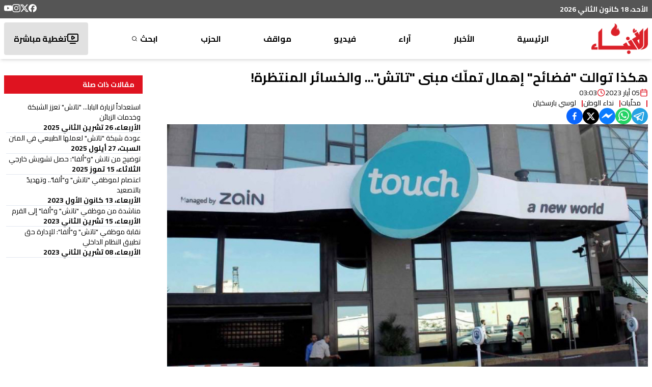

--- FILE ---
content_type: text/html; charset=utf-8
request_url: https://anbaaonline.com/news/203198
body_size: 28258
content:
<!DOCTYPE html><html lang="ar-LB" dir="rtl"><head><meta charSet="utf-8"/><meta name="viewport" content="width=device-width, initial-scale=1, maximum-scale=1, user-scalable=yes"/><link rel="preload" as="image" href="/_next/static/media/logo.87a89d84.png" fetchPriority="high"/><link rel="stylesheet" href="/_next/static/css/74a408616e5c4925.css" data-precedence="next"/><link rel="stylesheet" href="/_next/static/css/3e0b301ccc892955.css" data-precedence="next"/><link rel="preload" as="script" fetchPriority="low" href="/_next/static/chunks/webpack-d004e53988987e52.js"/><script src="/_next/static/chunks/fd9d1056-897b75f709710010.js" async=""></script><script src="/_next/static/chunks/2117-012971a286e36d8d.js" async=""></script><script src="/_next/static/chunks/main-app-31c7029f623b0a9f.js" async=""></script><script src="/_next/static/chunks/2972-816ad17e1f76f17b.js" async=""></script><script src="/_next/static/chunks/5878-b1deb9215b488097.js" async=""></script><script src="/_next/static/chunks/3312-e0d9620644688857.js" async=""></script><script src="/_next/static/chunks/7925-414c2cfccb5c4963.js" async=""></script><script src="/_next/static/chunks/6967-5e8a3b59c97b8fd3.js" async=""></script><script src="/_next/static/chunks/6897-b4e31d0fa2aefb98.js" async=""></script><script src="/_next/static/chunks/5095-7ac07d8c2969717e.js" async=""></script><script src="/_next/static/chunks/1757-ce3d937df2672f45.js" async=""></script><script src="/_next/static/chunks/5018-c997196e91b8ce60.js" async=""></script><script src="/_next/static/chunks/app/news/%5Bid%5D/page-bd6c4b3e6e766428.js" async=""></script><script src="/_next/static/chunks/457b8330-494113effa34973c.js" async=""></script><script src="/_next/static/chunks/7084-e422d803b20b9b64.js" async=""></script><script src="/_next/static/chunks/207-0e393f4847084a25.js" async=""></script><script src="/_next/static/chunks/app/layout-422e7664c0eb35ef.js" async=""></script><script src="/_next/static/chunks/app/news/%5Bid%5D/layout-5d770a1fde70e469.js" async=""></script><link rel="preload" href="https://pagead2.googlesyndication.com/pagead/js/adsbygoogle.js?client=ca-pub-4076157906635541" as="script" crossorigin=""/><link rel="preload" href="https://www.googletagmanager.com/gtm.js?id=GTM-NFN6RLZH" as="script"/><link rel="preload" href="https://www.googletagmanager.com/gtag/js?id=G-EY2G9QGJ3S" as="script"/><meta name="theme-color" content="#ffffff"/><title>هكذا توالت &quot;فضائح&quot; إهمال تملّك مبنى &quot;تاتش&quot;... والخسائر المنتظرة! | جريدة الأنباء الإلكترونية</title><meta name="description" content="هكذا توالت &quot;فضائح&quot; إهمال تملّك مبنى &quot;تاتش&quot;... والخسائر المنتظرة!"/><meta name="application-name" content="جريدة الأنباء الإلكترونية"/><link rel="author" href="https://lelabodigital.com"/><meta name="author" content="LeLaboDigital"/><meta name="creator" content="LeLaboDigital"/><meta name="publisher" content="جريدة الأنباء الإلكترونية"/><meta name="robots" content="index, follow"/><meta name="googlebot" content="index, follow, max-video-preview:-1, max-image-preview:large, max-snippet:-1"/><meta name="category" content="news"/><link rel="canonical" href="https://anbaaonline.com/news/203198"/><meta name="apple-itunes-app" content="app-id=1440325966"/><meta name="format-detection" content="telephone=no, address=no, email=no"/><meta property="og:title" content="هكذا توالت &quot;فضائح&quot; إهمال تملّك مبنى &quot;تاتش&quot;... والخسائر المنتظرة! - جريدة الأنباء الإلكترونية"/><meta property="og:description" content="هكذا توالت &quot;فضائح&quot; إهمال تملّك مبنى &quot;تاتش&quot;... والخسائر المنتظرة!"/><meta property="og:url" content="https://anbaaonline.com/news/203198"/><meta property="og:site_name" content="جريدة الأنباء الإلكترونية"/><meta property="og:locale" content="ar"/><meta property="og:image" content="https://cdn.anbaaonline.com/files/news/2023/05/05/20235522338-DzpkCa.jpg"/><meta property="og:image:width" content="1200"/><meta property="og:image:height" content="630"/><meta property="og:image:alt" content="هكذا توالت &quot;فضائح&quot; إهمال تملّك مبنى &quot;تاتش&quot;... والخسائر المنتظرة!"/><meta property="og:type" content="article"/><meta property="article:published_time" content="2023-05-05T03:03:38+00:00"/><meta property="article:modified_time" content="2023-05-05T03:03:38.64+00:00"/><meta property="article:author" content="لوسي بارسخيان "/><meta name="twitter:card" content="summary_large_image"/><meta name="twitter:site" content="@anbaaOnline"/><meta name="twitter:creator" content="@"/><meta name="twitter:title" content="هكذا توالت &quot;فضائح&quot; إهمال تملّك مبنى &quot;تاتش&quot;... والخسائر المنتظرة! - جريدة الأنباء الإلكترونية"/><meta name="twitter:description" content="هكذا توالت &quot;فضائح&quot; إهمال تملّك مبنى &quot;تاتش&quot;... والخسائر المنتظرة!"/><meta name="twitter:image" content="https://cdn.anbaaonline.com/files/news/2023/05/05/20235522338-DzpkCa.jpg"/><link rel="icon" href="/favicon.ico" type="image/x-icon" sizes="16x16"/><meta name="next-size-adjust"/><script src="/_next/static/chunks/polyfills-42372ed130431b0a.js" noModule=""></script></head><body class="m-0 p-0 text-base font-normal bg-white leading-5 text-font text-right flex flex-col relative __className_61cf45"><div class="hidden md:block z-10"><div class="bg-header py-2"><div class=" flex m-auto container justify-between align-middle"><div class="text-white font-bold text-sm">الأحد، 18 كانون الثاني 2026</div><div class="flex flex-row flex-wrap gap-4"><a target="_blank" href="https://www.facebook.com/alanbaaonline/"><svg xmlns="http://www.w3.org/2000/svg" width="16" height="16" fill="currentColor" viewBox="0 0 24 24" cursor="pointer" class="text-white hover:text-primary"><title>Facebook</title><path d="M9.101 23.691v-7.98H6.627v-3.667h2.474v-1.58c0-4.085 1.848-5.978 5.858-5.978.401 0 .955.042 1.468.103a8.68 8.68 0 0 1 1.141.195v3.325a8.623 8.623 0 0 0-.653-.036 26.805 26.805 0 0 0-.733-.009c-.707 0-1.259.096-1.675.309a1.686 1.686 0 0 0-.679.622c-.258.42-.374.995-.374 1.752v1.297h3.919l-.386 2.103-.287 1.564h-3.246v8.245C19.396 23.238 24 18.179 24 12.044c0-6.627-5.373-12-12-12s-12 5.373-12 12c0 5.628 3.874 10.35 9.101 11.647Z"></path></svg></a><a target="_blank" href="https://x.com/AnbaaOnline"><svg xmlns="http://www.w3.org/2000/svg" width="16" height="16" fill="currentColor" viewBox="0 0 24 24" cursor="pointer" class="text-white hover:text-primary"><title>X</title><path d="M18.901 1.153h3.68l-8.04 9.19L24 22.846h-7.406l-5.8-7.584-6.638 7.584H.474l8.6-9.83L0 1.154h7.594l5.243 6.932ZM17.61 20.644h2.039L6.486 3.24H4.298Z"></path></svg></a><a target="_blank" href="https://www.instagram.com/alanbaaonline/"><svg xmlns="http://www.w3.org/2000/svg" width="16" height="16" fill="currentColor" viewBox="0 0 24 24" cursor="pointer" class="text-white hover:text-primary"><title>Instagram</title><path d="M7.0301.084c-1.2768.0602-2.1487.264-2.911.5634-.7888.3075-1.4575.72-2.1228 1.3877-.6652.6677-1.075 1.3368-1.3802 2.127-.2954.7638-.4956 1.6365-.552 2.914-.0564 1.2775-.0689 1.6882-.0626 4.947.0062 3.2586.0206 3.6671.0825 4.9473.061 1.2765.264 2.1482.5635 2.9107.308.7889.72 1.4573 1.388 2.1228.6679.6655 1.3365 1.0743 2.1285 1.38.7632.295 1.6361.4961 2.9134.552 1.2773.056 1.6884.069 4.9462.0627 3.2578-.0062 3.668-.0207 4.9478-.0814 1.28-.0607 2.147-.2652 2.9098-.5633.7889-.3086 1.4578-.72 2.1228-1.3881.665-.6682 1.0745-1.3378 1.3795-2.1284.2957-.7632.4966-1.636.552-2.9124.056-1.2809.0692-1.6898.063-4.948-.0063-3.2583-.021-3.6668-.0817-4.9465-.0607-1.2797-.264-2.1487-.5633-2.9117-.3084-.7889-.72-1.4568-1.3876-2.1228C21.2982 1.33 20.628.9208 19.8378.6165 19.074.321 18.2017.1197 16.9244.0645 15.6471.0093 15.236-.005 11.977.0014 8.718.0076 8.31.0215 7.0301.0839m.1402 21.6932c-1.17-.0509-1.8053-.2453-2.2287-.408-.5606-.216-.96-.4771-1.3819-.895-.422-.4178-.6811-.8186-.9-1.378-.1644-.4234-.3624-1.058-.4171-2.228-.0595-1.2645-.072-1.6442-.079-4.848-.007-3.2037.0053-3.583.0607-4.848.05-1.169.2456-1.805.408-2.2282.216-.5613.4762-.96.895-1.3816.4188-.4217.8184-.6814 1.3783-.9003.423-.1651 1.0575-.3614 2.227-.4171 1.2655-.06 1.6447-.072 4.848-.079 3.2033-.007 3.5835.005 4.8495.0608 1.169.0508 1.8053.2445 2.228.408.5608.216.96.4754 1.3816.895.4217.4194.6816.8176.9005 1.3787.1653.4217.3617 1.056.4169 2.2263.0602 1.2655.0739 1.645.0796 4.848.0058 3.203-.0055 3.5834-.061 4.848-.051 1.17-.245 1.8055-.408 2.2294-.216.5604-.4763.96-.8954 1.3814-.419.4215-.8181.6811-1.3783.9-.4224.1649-1.0577.3617-2.2262.4174-1.2656.0595-1.6448.072-4.8493.079-3.2045.007-3.5825-.006-4.848-.0608M16.953 5.5864A1.44 1.44 0 1 0 18.39 4.144a1.44 1.44 0 0 0-1.437 1.4424M5.8385 12.012c.0067 3.4032 2.7706 6.1557 6.173 6.1493 3.4026-.0065 6.157-2.7701 6.1506-6.1733-.0065-3.4032-2.771-6.1565-6.174-6.1498-3.403.0067-6.156 2.771-6.1496 6.1738M8 12.0077a4 4 0 1 1 4.008 3.9921A3.9996 3.9996 0 0 1 8 12.0077"></path></svg></a><a target="_blank" href="https://www.youtube.com/user/anbaaonline"><svg xmlns="http://www.w3.org/2000/svg" width="16" height="16" fill="currentColor" viewBox="0 0 24 24" cursor="pointer" class="text-white hover:text-primary"><title>YouTube</title><path d="M23.498 6.186a3.016 3.016 0 0 0-2.122-2.136C19.505 3.545 12 3.545 12 3.545s-7.505 0-9.377.505A3.017 3.017 0 0 0 .502 6.186C0 8.07 0 12 0 12s0 3.93.502 5.814a3.016 3.016 0 0 0 2.122 2.136c1.871.505 9.376.505 9.376.505s7.505 0 9.377-.505a3.015 3.015 0 0 0 2.122-2.136C24 15.93 24 12 24 12s0-3.93-.502-5.814zM9.545 15.568V8.432L15.818 12l-6.273 3.568z"></path></svg></a></div></div></div></div><div class="hidden md:block md:sticky md:top-0 z-10"><div class="bg-white shadow-md"><nav class="flex m-auto container justify-between items-center font-bold py-2"><a href="/"><img alt="logo" fetchPriority="high" width="111" height="60" decoding="async" data-nimg="1" style="color:transparent" src="/_next/static/media/logo.87a89d84.png"/></a><div class="h-16 relative group/parent flex items-center "><a class="group-hover/parent:text-primary" href="/">الرئيسية</a></div><div class="h-16 relative group/parent flex items-center "><div class="relative"><p class="group-hover/parent:text-primary cursor-pointer peer/link text-nowrap">الأخبار</p><div class="absolute left-1/2 transform -translate-x-1/2 mt-4 p-4 bg-black text-white rounded-md shadow-lg opacity-0 group-hover/parent:opacity-100 transition-opacity duration-300 group-hover/parent:pointer-events-auto pointer-events-none font-normal z-10"><div class="absolute top-[-6px] left-1/2 transform -translate-x-1/2 w-0 h-0 border-l-[9px] border-l-transparent border-r-[9px] border-r-transparent border-b-[7px] border-b-black rounded-sm"></div><div class="flex flex-col"><div class="relative group/child" style="z-index:0"><a class="px-4 py-2 flex justify-between items-center hover:bg-gray-700 hover:rounded-sm text-nowrap" href="/search/categories/10"><div class="flex items-center gap-2">محليات</div></a></div><div class="relative group/child" style="z-index:0"><a class="px-4 py-2 flex justify-between items-center hover:bg-gray-700 hover:rounded-sm text-nowrap" href="/search/categories/6"><div class="flex items-center gap-2">عربي دولي</div></a></div><div class="relative group/child" style="z-index:0"><a class="px-4 py-2 flex justify-between items-center hover:bg-gray-700 hover:rounded-sm text-nowrap" href="/search/categories/13"><div class="flex items-center gap-2">إقتصاد</div></a></div><div class="relative group/child" style="z-index:0"><a class="px-4 py-2 flex justify-between items-center hover:bg-gray-700 hover:rounded-sm text-nowrap" href="/search/categories/18"><div class="flex items-center gap-2">خاص</div></a></div><div class="relative group/child" style="z-index:0"><a class="px-4 py-2 flex justify-between items-center hover:bg-gray-700 hover:rounded-sm text-nowrap" href="/search/categories/7"><div class="flex items-center gap-2">رياضة</div></a></div><div class="relative group/child" style="z-index:0"><a class="px-4 py-2 flex justify-between items-center hover:bg-gray-700 hover:rounded-sm text-nowrap" href="/search/categories/5"><div class="flex items-center gap-2">من لبنان</div></a></div><div class="relative group/child" style="z-index:0"><div class="px-4 py-2 flex justify-between items-center hover:bg-gray-700 hover:rounded-sm "><div class="flex items-center relative justify-between w-[9rem]"><div class="w-fit">ثقافة ومجتمع</div><svg xmlns="http://www.w3.org/2000/svg" width="24" height="24" viewBox="0 0 24 24" fill="none" stroke="currentColor" stroke-width="2" stroke-linecap="round" stroke-linejoin="round" class="lucide lucide-chevron-left w-5 rotate-90 group-hover/child:rotate-0 transition-all duration-300 ease-in-out"><path d="m15 18-6-6 6-6"></path></svg></div></div></div><div class="relative group/child" style="z-index:0"><div class="px-4 py-2 flex justify-between items-center hover:bg-gray-700 hover:rounded-sm "><div class="flex items-center relative justify-between w-[9rem]"><div class="w-fit">منوعات</div><svg xmlns="http://www.w3.org/2000/svg" width="24" height="24" viewBox="0 0 24 24" fill="none" stroke="currentColor" stroke-width="2" stroke-linecap="round" stroke-linejoin="round" class="lucide lucide-chevron-left w-5 rotate-90 group-hover/child:rotate-0 transition-all duration-300 ease-in-out"><path d="m15 18-6-6 6-6"></path></svg></div></div></div></div></div></div></div><div class="h-16 relative group/parent flex items-center "><div class="relative"><p class="group-hover/parent:text-primary cursor-pointer peer/link text-nowrap">آراء</p><div class="absolute left-1/2 transform -translate-x-1/2 mt-4 p-4 bg-black text-white rounded-md shadow-lg opacity-0 group-hover/parent:opacity-100 transition-opacity duration-300 group-hover/parent:pointer-events-auto pointer-events-none font-normal z-10"><div class="absolute top-[-6px] left-1/2 transform -translate-x-1/2 w-0 h-0 border-l-[9px] border-l-transparent border-r-[9px] border-r-transparent border-b-[7px] border-b-black rounded-sm"></div><div class="flex flex-col"><div class="relative group/child" style="z-index:0"><a class="px-4 py-2 flex justify-between items-center hover:bg-gray-700 hover:rounded-sm text-nowrap" href="/search/categories/32"><div class="flex items-center gap-2">موقف الأنباء</div></a></div><div class="relative group/child" style="z-index:0"><a class="px-4 py-2 flex justify-between items-center hover:bg-gray-700 hover:rounded-sm text-nowrap" href="/search/categories/17"><div class="flex items-center gap-2">كتّاب الأنباء</div></a></div><div class="relative group/child" style="z-index:0"><a class="px-4 py-2 flex justify-between items-center hover:bg-gray-700 hover:rounded-sm text-nowrap" href="/search/categories/26"><div class="flex items-center gap-2">منبر</div></a></div><div class="relative group/child" style="z-index:0"><a class="px-4 py-2 flex justify-between items-center hover:bg-gray-700 hover:rounded-sm text-nowrap" href="/search/categories/15"><div class="flex items-center gap-2">مختارات</div></a></div><div class="relative group/child" style="z-index:0"><a class="px-4 py-2 flex justify-between items-center hover:bg-gray-700 hover:rounded-sm text-nowrap" href="/search/categories/29"><div class="flex items-center gap-2">صحافة أجنبية</div></a></div><div class="relative group/child" style="z-index:0"><a class="px-4 py-2 flex justify-between items-center hover:bg-gray-700 hover:rounded-sm text-nowrap" href="/search/categories/42"><div class="flex items-center gap-2">بريد القرّاء</div></a></div></div></div></div></div><div class="h-16 relative group/parent flex items-center "><a class="group-hover/parent:text-primary" href="/search/section/4">فيديو</a></div><div class="h-16 relative group/parent flex items-center "><div class="relative"><p class="group-hover/parent:text-primary cursor-pointer peer/link text-nowrap">مواقف</p><div class="absolute left-1/2 transform -translate-x-1/2 mt-4 p-4 bg-black text-white rounded-md shadow-lg opacity-0 group-hover/parent:opacity-100 transition-opacity duration-300 group-hover/parent:pointer-events-auto pointer-events-none font-normal z-10"><div class="absolute top-[-6px] left-1/2 transform -translate-x-1/2 w-0 h-0 border-l-[9px] border-l-transparent border-r-[9px] border-r-transparent border-b-[7px] border-b-black rounded-sm"></div><div class="flex flex-col"><div class="relative group/child" style="z-index:0"><div class="px-4 py-2 flex justify-between items-center hover:bg-gray-700 hover:rounded-sm "><div class="flex items-center relative justify-between w-[9rem]"><div class="w-fit">وليد جنبلاط</div><svg xmlns="http://www.w3.org/2000/svg" width="24" height="24" viewBox="0 0 24 24" fill="none" stroke="currentColor" stroke-width="2" stroke-linecap="round" stroke-linejoin="round" class="lucide lucide-chevron-left w-5 rotate-90 group-hover/child:rotate-0 transition-all duration-300 ease-in-out"><path d="m15 18-6-6 6-6"></path></svg></div></div></div><div class="relative group/child" style="z-index:0"><a class="px-4 py-2 flex justify-between items-center hover:bg-gray-700 hover:rounded-sm text-nowrap" href="/search/categories/30"><div class="flex items-center gap-2">تيمور جنبلاط</div></a></div><div class="relative group/child" style="z-index:0"><a class="px-4 py-2 flex justify-between items-center hover:bg-gray-700 hover:rounded-sm text-nowrap" href="/search/categories/11"><div class="flex items-center gap-2">التقدّمي</div></a></div></div></div></div></div><div class="h-16 relative group/parent flex items-center relative group flex items-center justify-center h-16 text-center hover:text-white transition-all duration-200 select-none"><a class="group-hover/parent:display" rel="noopener noreferrer" target="_blank" href="https://psp.org.lb/">الحزب<div class="absolute inset-0 bg-no-repeat bg-center opacity-0 group-hover:opacity-100 transition-opacity duration-200 cursor-pointer" style="background-image:url(/images/psp-nav.png)"></div></a></div><div class="h-16 relative group/parent flex items-center flex items-center gap-1 group"><a class="group-hover/parent:text-primary flex items-center" href="/search">ابحث<svg xmlns="http://www.w3.org/2000/svg" width="16px" height="16px" viewBox="0 0 24 24" fill="none" stroke="currentColor" stroke-width="2" stroke-linecap="round" stroke-linejoin="round" class="lucide lucide-search scale-75 group-hover:scale-125 transition-transform duration-300 mr-[0.2rem]"><circle cx="11" cy="11" r="8"></circle><path d="m21 21-4.3-4.3"></path></svg></a></div><a class="hover:text-white" href="/live"><div class="bg-[#e1e1e1] h-16 flex items-center gap-3 px-4 hover:text-white hover:bg-primary rounded-sm transition-all ease-in-out border-[2.5px] border-transparent"><svg xmlns="http://www.w3.org/2000/svg" width="24" height="24" viewBox="0 0 24 24" fill="none" stroke="currentColor" stroke-width="2" stroke-linecap="round" stroke-linejoin="round" class="lucide lucide-tv-minimal-play"><path d="M10 7.75a.75.75 0 0 1 1.142-.638l3.664 2.249a.75.75 0 0 1 0 1.278l-3.664 2.25a.75.75 0 0 1-1.142-.64z"></path><path d="M7 21h10"></path><rect width="20" height="14" x="2" y="3" rx="2"></rect></svg>تغطية مباشرة</div></a></nav></div></div><div class="md:hidden"><div class="bg-primary relative w-full"><div class="py-4 flex flex-col items-center text-white"><div class="flex justify-between w-full items-center transition-all duration-300 ease-in-out px-4"><button class="flex flex-col w-8 rounded justify-center items-center group" aria-label="Toggle menu"><div class="h-1 w-6 my-[2px] rounded-full bg-white transition ease transform duration-300 false"></div><div class="h-1 w-6 my-[2px] rounded-full bg-white transition ease transform duration-300 false"></div><div class="h-1 w-6 my-[2px] rounded-full bg-white transition ease transform duration-300 false"></div></button><a aria-label="Navigate to live page" href="/live"><svg xmlns="http://www.w3.org/2000/svg" width="30" height="30" viewBox="0 0 24 24" fill="none" stroke="currentColor" stroke-width="1.4" stroke-linecap="round" stroke-linejoin="round" class="lucide lucide-tv-minimal-play"><path d="M10 7.75a.75.75 0 0 1 1.142-.638l3.664 2.249a.75.75 0 0 1 0 1.278l-3.664 2.25a.75.75 0 0 1-1.142-.64z"></path><path d="M7 21h10"></path><rect width="20" height="14" x="2" y="3" rx="2"></rect></svg></a><a href="/"><img alt="logo" loading="lazy" width="75" height="60" decoding="async" data-nimg="1" style="color:transparent" src="/_next/static/media/logo-white.f8d22f3b.png"/></a></div><div class="w-[95%] mx-auto bg-fontPrimary text-white overflow-hidden transition-all duration-300 ease-in-out max-h-0 opacity-0"><ul class="space-y-2 p-4"><li class="border-b border-gray-600"><a class="block py-2 hover:text-primary transition-colors duration-200" href="/">الرئيسية</a></li><li class="border-b border-gray-600"><div><button class="flex justify-between items-center w-full py-2 text-right hover:text-primary transition-colors duration-200" aria-expanded="false" aria-label="Toggle submenu">الأخبار<svg xmlns="http://www.w3.org/2000/svg" width="20" height="20" viewBox="0 0 24 24" fill="none" stroke="currentColor" stroke-width="2" stroke-linecap="round" stroke-linejoin="round" class="lucide lucide-chevron-down transform transition-transform duration-200 "><path d="m6 9 6 6 6-6"></path></svg></button><ul class="space-y-2 overflow-hidden transition-all duration-200 max-h-0 opacity-0"><li class="pr-4"><a class="block py-2 hover:text-primary transition-colors duration-200" href="/search/categories/10">محليات</a></li><li class="pr-4"><a class="block py-2 hover:text-primary transition-colors duration-200" href="/search/categories/6">عربي دولي</a></li><li class="pr-4"><a class="block py-2 hover:text-primary transition-colors duration-200" href="/search/categories/13">إقتصاد</a></li><li class="pr-4"><a class="block py-2 hover:text-primary transition-colors duration-200" href="/search/categories/18">خاص</a></li><li class="pr-4"><a class="block py-2 hover:text-primary transition-colors duration-200" href="/search/categories/7">رياضة</a></li><li class="pr-4"><a class="block py-2 hover:text-primary transition-colors duration-200" href="/search/categories/5">من لبنان</a></li><li class="pr-4"><div><button class="flex justify-between items-center w-full py-2 text-right hover:text-primary transition-colors duration-200" aria-expanded="false" aria-label="Toggle submenu">ثقافة ومجتمع<svg xmlns="http://www.w3.org/2000/svg" width="20" height="20" viewBox="0 0 24 24" fill="none" stroke="currentColor" stroke-width="2" stroke-linecap="round" stroke-linejoin="round" class="lucide lucide-chevron-down transform transition-transform duration-200 "><path d="m6 9 6 6 6-6"></path></svg></button><ul class="space-y-2 overflow-hidden transition-all duration-200 max-h-0 opacity-0"><li class="pr-4"><a class="block py-2 hover:text-primary transition-colors duration-200" href="/search/categories/33">تربية وأدب</a></li><li class="pr-4"><a class="block py-2 hover:text-primary transition-colors duration-200" href="/search/categories/58">تكنولوجيا</a></li><li class="pr-4"><a class="block py-2 hover:text-primary transition-colors duration-200" href="/search/categories/28 ">متفرقات</a></li></ul></div></li><li class="pr-4"><div><button class="flex justify-between items-center w-full py-2 text-right hover:text-primary transition-colors duration-200" aria-expanded="false" aria-label="Toggle submenu">منوعات<svg xmlns="http://www.w3.org/2000/svg" width="20" height="20" viewBox="0 0 24 24" fill="none" stroke="currentColor" stroke-width="2" stroke-linecap="round" stroke-linejoin="round" class="lucide lucide-chevron-down transform transition-transform duration-200 "><path d="m6 9 6 6 6-6"></path></svg></button><ul class="space-y-2 overflow-hidden transition-all duration-200 max-h-0 opacity-0"><li class="pr-4"><a class="block py-2 hover:text-primary transition-colors duration-200" href="/search/categories/57">صحّة</a></li><li class="pr-4"><a class="block py-2 hover:text-primary transition-colors duration-200" href="/search/categories/37">موضة وفنّ</a></li></ul></div></li></ul></div></li><li class="border-b border-gray-600"><div><button class="flex justify-between items-center w-full py-2 text-right hover:text-primary transition-colors duration-200" aria-expanded="false" aria-label="Toggle submenu">آراء<svg xmlns="http://www.w3.org/2000/svg" width="20" height="20" viewBox="0 0 24 24" fill="none" stroke="currentColor" stroke-width="2" stroke-linecap="round" stroke-linejoin="round" class="lucide lucide-chevron-down transform transition-transform duration-200 "><path d="m6 9 6 6 6-6"></path></svg></button><ul class="space-y-2 overflow-hidden transition-all duration-200 max-h-0 opacity-0"><li class="pr-4"><a class="block py-2 hover:text-primary transition-colors duration-200" href="/search/categories/32">موقف الأنباء</a></li><li class="pr-4"><a class="block py-2 hover:text-primary transition-colors duration-200" href="/search/categories/17">كتّاب الأنباء</a></li><li class="pr-4"><a class="block py-2 hover:text-primary transition-colors duration-200" href="/search/categories/26">منبر</a></li><li class="pr-4"><a class="block py-2 hover:text-primary transition-colors duration-200" href="/search/categories/15">مختارات</a></li><li class="pr-4"><a class="block py-2 hover:text-primary transition-colors duration-200" href="/search/categories/29">صحافة أجنبية</a></li><li class="pr-4"><a class="block py-2 hover:text-primary transition-colors duration-200" href="/search/categories/42">بريد القرّاء</a></li></ul></div></li><li class="border-b border-gray-600"><a class="block py-2 hover:text-primary transition-colors duration-200" href="/search/section/4">فيديو</a></li><li class="border-b border-gray-600"><div><button class="flex justify-between items-center w-full py-2 text-right hover:text-primary transition-colors duration-200" aria-expanded="false" aria-label="Toggle submenu">مواقف<svg xmlns="http://www.w3.org/2000/svg" width="20" height="20" viewBox="0 0 24 24" fill="none" stroke="currentColor" stroke-width="2" stroke-linecap="round" stroke-linejoin="round" class="lucide lucide-chevron-down transform transition-transform duration-200 "><path d="m6 9 6 6 6-6"></path></svg></button><ul class="space-y-2 overflow-hidden transition-all duration-200 max-h-0 opacity-0"><li class="pr-4"><div><button class="flex justify-between items-center w-full py-2 text-right hover:text-primary transition-colors duration-200" aria-expanded="false" aria-label="Toggle submenu">وليد جنبلاط<svg xmlns="http://www.w3.org/2000/svg" width="20" height="20" viewBox="0 0 24 24" fill="none" stroke="currentColor" stroke-width="2" stroke-linecap="round" stroke-linejoin="round" class="lucide lucide-chevron-down transform transition-transform duration-200 "><path d="m6 9 6 6 6-6"></path></svg></button><ul class="space-y-2 overflow-hidden transition-all duration-200 max-h-0 opacity-0"><li class="pr-4"><a class="block py-2 hover:text-primary transition-colors duration-200" href="/search/categories/31">مواقف وليد جنبلاط</a></li><li class="pr-4"><a class="block py-2 hover:text-primary transition-colors duration-200" href="/search/categories/61">Commentary</a></li></ul></div></li><li class="pr-4"><a class="block py-2 hover:text-primary transition-colors duration-200" href="/search/categories/30">تيمور جنبلاط</a></li><li class="pr-4"><a class="block py-2 hover:text-primary transition-colors duration-200" href="/search/categories/11">التقدّمي</a></li></ul></div></li><li class="border-b border-gray-600 relative group"><a class="flex items-center justify-start h-10 text-right group-hover:text-transparent transition-all duration-200 select-none" href="https://psp.org.lb/">الحزب</a><div class="absolute inset-0 bg-no-repeat bg-right opacity-0 group-hover:opacity-100 transition-opacity duration-200" style="background-image:url(/_next/static/media/psp-nav.59f51bdd.png);background-size:auto 100%"></div></li><li class=""><a class="block py-2 hover:text-primary transition-colors duration-200" href="/search">ابحث</a></li></ul></div></div></div></div><main class="flex justify-between"><!--$--><!--$?--><template id="B:0"></template><div class="container grid grid-cols-12 gap-4 py-4"><div class="col-span-12 md:col-span-9 lg:col-span-9"><div class="flex flex-col gap-16"><div class="space-y-4"><div class="animate-blink rounded-md bg-gray-200 h-8 w-3/4"></div> <div class="flex items-center gap-4 mb-6"><div class="animate-blink rounded-md bg-gray-200 h-4 w-24"></div> <div class="animate-blink rounded-md bg-gray-200 h-4 w-32"></div> </div><div class="animate-blink rounded-md bg-gray-200 h-[400px] w-full"></div> <div class="space-y-4 mt-8"><div class="animate-blink rounded-md bg-gray-200 h-4 w-full"></div><div class="animate-blink rounded-md bg-gray-200 h-4 w-full"></div><div class="animate-blink rounded-md bg-gray-200 h-4 w-5/6"></div><div class="animate-blink rounded-md bg-gray-200 h-4 w-full"></div></div></div><div class="space-y-8"><div class="animate-blink rounded-md bg-gray-200 h-8 w-48"></div> <div class="grid grid-cols-12 gap-4"><div class="col-span-12 sm:col-span-4 md:col-span-4"><div class="animate-blink rounded-md bg-gray-200 h-[200px] w-full"></div> <div class="animate-blink rounded-md bg-gray-200 h-4 w-5/6 mt-2"></div> <div class="animate-blink rounded-md bg-gray-200 h-3 w-24 mt-2"></div> </div><div class="col-span-12 sm:col-span-4 md:col-span-4"><div class="animate-blink rounded-md bg-gray-200 h-[200px] w-full"></div> <div class="animate-blink rounded-md bg-gray-200 h-4 w-5/6 mt-2"></div> <div class="animate-blink rounded-md bg-gray-200 h-3 w-24 mt-2"></div> </div><div class="col-span-12 sm:col-span-4 md:col-span-4"><div class="animate-blink rounded-md bg-gray-200 h-[200px] w-full"></div> <div class="animate-blink rounded-md bg-gray-200 h-4 w-5/6 mt-2"></div> <div class="animate-blink rounded-md bg-gray-200 h-3 w-24 mt-2"></div> </div></div></div></div></div><div class="col-span-12 md:col-span-3 lg:col-span-3"><div class="sticky top-20 space-y-4"><div class="animate-blink rounded-md bg-gray-200 h-8 w-36"></div> <div class="space-y-2"><div class="animate-blink rounded-md bg-gray-200 h-4 w-5/6"></div> <div class="animate-blink rounded-md bg-gray-200 h-3 w-24"></div> </div><div class="space-y-2"><div class="animate-blink rounded-md bg-gray-200 h-4 w-5/6"></div> <div class="animate-blink rounded-md bg-gray-200 h-3 w-24"></div> </div><div class="space-y-2"><div class="animate-blink rounded-md bg-gray-200 h-4 w-5/6"></div> <div class="animate-blink rounded-md bg-gray-200 h-3 w-24"></div> </div><div class="space-y-2"><div class="animate-blink rounded-md bg-gray-200 h-4 w-5/6"></div> <div class="animate-blink rounded-md bg-gray-200 h-3 w-24"></div> </div></div></div></div><!--/$--><!--/$--></main><footer class="p-0 m-0"><section class="section-footer bg-[#252525] text-[#d7d7d7] py-5"><div class="container mx-auto px-4"><div class="grid grid-cols-12 gap-6 text-[12px] lg:text-base"><div class="col-span-6 lg:col-span-4"><div class="mb-4"><img alt="Logo" loading="lazy" width="84" height="46" decoding="async" data-nimg="1" style="color:transparent" src="/_next/static/media/logo-small.f24db520.png"/></div><ul><li class="mb-2"><a class="hover:text-primary" href="/about">من نحن</a></li><li class="mb-2"><a class="hover:text-primary" href="/contact">إتصل بنا</a></li><li class="mb-2"><a class="hover:text-primary" href="/advertise">لإعلاناتكم</a></li><li class="mb-2"><a class="hover:text-primary" href="/privacy-policy">سياسة الخصوصية</a></li><li class="mb-2"><a class="hover:text-primary" href="https://anbaaonline.com/search/categories/0">أرشيف الأنباء القديم</a></li></ul></div><div class="col-span-6 lg:col-span-4 text-[11px] lg:text-sm"><div id="footer-contact-details" class="space-y-4"><div class="grid grid-cols-[auto,1fr] gap-3 items-center"><img alt="flare" loading="lazy" width="16" height="23" decoding="async" data-nimg="1" style="color:transparent" src="/_next/static/media/flare.624b6841.svg"/><span>تصدر عن الحزب التقدمي الاشتراكي</span></div><div class="grid grid-cols-[auto,1fr] gap-3 items-center"><svg xmlns="http://www.w3.org/2000/svg" width="20" height="20" viewBox="0 0 24 24" fill="none" stroke="currentColor" stroke-width="2" stroke-linecap="round" stroke-linejoin="round" class="lucide lucide-map-pin"><path d="M20 10c0 4.993-5.539 10.193-7.399 11.799a1 1 0 0 1-1.202 0C9.539 20.193 4 14.993 4 10a8 8 0 0 1 16 0"></path><circle cx="12" cy="10" r="3"></circle></svg><span>المركز الرئيسي للحزب التقدمي الاشتراكي <br/>وطى المصيطبة، شارع جبل العرب، الطابق الثالث</span></div><div class="grid grid-cols-[auto,1fr] gap-2 items-center"><svg xmlns="http://www.w3.org/2000/svg" width="20" height="20" viewBox="0 0 24 24" fill="none" stroke="currentColor" stroke-width="2" stroke-linecap="round" stroke-linejoin="round" class="lucide lucide-phone -scale-x-100"><path d="M22 16.92v3a2 2 0 0 1-2.18 2 19.79 19.79 0 0 1-8.63-3.07 19.5 19.5 0 0 1-6-6 19.79 19.79 0 0 1-3.07-8.67A2 2 0 0 1 4.11 2h3a2 2 0 0 1 2 1.72 12.84 12.84 0 0 0 .7 2.81 2 2 0 0 1-.45 2.11L8.09 9.91a16 16 0 0 0 6 6l1.27-1.27a2 2 0 0 1 2.11-.45 12.84 12.84 0 0 0 2.81.7A2 2 0 0 1 22 16.92z"></path></svg><span dir="ltr" class="text-right">+961 1 309123 / +961 3 070124<br/>+961 1 318119 :FAX</span></div><div class="grid grid-cols-[auto,1fr] gap-3 items-center"><svg xmlns="http://www.w3.org/2000/svg" width="20" height="20" viewBox="0 0 24 24" fill="none" stroke="currentColor" stroke-width="2" stroke-linecap="round" stroke-linejoin="round" class="lucide lucide-mail"><rect width="20" height="16" x="2" y="4" rx="2"></rect><path d="m22 7-8.97 5.7a1.94 1.94 0 0 1-2.06 0L2 7"></path></svg><span><a target="_blank" class="hover:underline hover:text-primary" href="/cdn-cgi/l/email-protection#f990979f96b998979b989896979590979cd79a9694"><span class="__cf_email__" data-cfemail="4f262129200f2e212d2e2e20212326212a612c2022">[email&#160;protected]</span></a></span></div><div class="grid grid-cols-[auto,1fr] gap-3 items-center"><svg xmlns="http://www.w3.org/2000/svg" width="20" height="20" viewBox="0 0 24 24" fill="none" stroke="currentColor" stroke-width="2" stroke-linecap="round" stroke-linejoin="round" class="lucide lucide-send"><path d="m22 2-7 20-4-9-9-4Z"></path><path d="M22 2 11 13"></path></svg><span>ص.ب: 11-2893 رياض الصلح <br/>14-5287 المزرعة</span></div></div></div><div class="col-span-12 lg:col-span-4"><div class="font-bold text-base pb-4">موقعنا على الخريطة</div><iframe src="https://www.google.com/maps/embed?pb=!1m18!1m12!1m3!1d804.5434698448371!2d35.49473226907108!3d33.877455961285904!2m3!1f0!2f0!3f0!3m2!1i1024!2i768!4f13.1!3m3!1m2!1s0x151f173ecc90e0fb%3A0xbaa0fd5460939ee6!2z2KfZhNmF2LHZg9iyINin2YTYsdim2YrYs9mKINmE2YTYrdiy2Kgg2KfZhNiq2YLYr9mF2Yog2KfZhNin2LTYqtix2KfZg9mK!5e0!3m2!1sen!2slb!4v1513767353672" width="100%" height="230" class="border-0" allowFullScreen="" loading="lazy" referrerPolicy="no-referrer-when-downgrade" title="Google Map"></iframe></div></div><div class="mt-4"><hr class="border-white"/></div><div class="flex flex-col mt-6 gap-6 px-4 justify-center md:flex-row md:justify-between"><div class="flex flex-wrap justify-center items-center gap-4"><div class="font-bold text-base whitespace-nowrap">حمّل تطبيق الأنباء</div><div class="flex  gap-2 justify-center "><a target="_blank" href="https://play.google.com/store/apps/details?id=com.lelabodigital.anbaaonline"><img alt="Google Play download now" loading="lazy" width="125" height="40" decoding="async" data-nimg="1" class="min-w-[125px]" style="color:transparent" src="/_next/static/media/app-icon-gp.04e6e888.png"/></a><a target="_blank" href="https://itunes.apple.com/us/app/anbaaonline/id1440325966"><img alt="Apple download now" loading="lazy" width="125" height="40" decoding="async" data-nimg="1" class="min-w-[125px]" style="color:transparent" src="/_next/static/media/app-icon-ios.effdbccc.png"/></a></div></div><div class="flex justify-center gap-2"><a target="_blank" aria-label="visit anbaa online instagram page" href="https://www.instagram.com/alanbaaonline/"><div class="h-12 w-12 transition-all duration-300 hover:text-primary"><svg xmlns="http://www.w3.org/2000/svg" xmlns:xlink="http://www.w3.org/1999/xlink" viewBox="0 0 75 74.999997" zoomAndPan="magnify" preserveAspectRatio="xMidYMid meet" version="1.0"><defs><clipPath id="bdc266313f"><path d="M 5.621094 5.621094 L 69.371094 5.621094 L 69.371094 69.371094 L 5.621094 69.371094 Z" clip-rule="nonzero"></path></clipPath><clipPath id="a2c5ef6f4a"><path d="M 37.496094 5.621094 C 19.890625 5.621094 5.621094 19.890625 5.621094 37.496094 C 5.621094 55.101562 19.890625 69.371094 37.496094 69.371094 C 55.101562 69.371094 69.371094 55.101562 69.371094 37.496094 C 69.371094 19.890625 55.101562 5.621094 37.496094 5.621094 Z" clip-rule="nonzero"></path></clipPath><clipPath id="42a423d7f9"><path d="M 18.976562 18.976562 L 55.726562 18.976562 L 55.726562 55.726562 L 18.976562 55.726562 Z" clip-rule="nonzero"></path></clipPath></defs><g clip-path="url(#bdc266313f)"><g clip-path="url(#a2c5ef6f4a)"><path stroke-linecap="butt" transform="matrix(0.75, 0, 0, 0.75, 5.620898, 5.620897)" fill="none" stroke-linejoin="miter" d="M 42.500264 0.000262412 C 19.026304 0.000262412 0.000260359 19.026306 0.000260359 42.500266 C 0.000260359 65.974226 19.026304 85.000269 42.500264 85.000269 C 65.974224 85.000269 85.000267 65.974226 85.000267 42.500266 C 85.000267 19.026306 65.974224 0.000262412 42.500264 0.000262412 Z" stroke="currentColor" stroke-width="4" stroke-opacity="1" stroke-miterlimit="4"></path></g></g><g clip-path="url(#42a423d7f9)"><path fill="currentColor" d="M 45.492188 55.726562 L 29.207031 55.726562 C 23.585938 55.726562 18.976562 51.113281 18.976562 45.492188 L 18.976562 29.207031 C 18.976562 23.585938 23.585938 18.976562 29.207031 18.976562 L 45.492188 18.976562 C 51.113281 18.976562 55.726562 23.585938 55.726562 29.207031 L 55.726562 45.492188 C 55.726562 51.113281 51.113281 55.726562 45.492188 55.726562 Z M 29.207031 21.28125 C 24.882812 21.28125 21.28125 24.882812 21.28125 29.207031 L 21.28125 45.492188 C 21.28125 49.816406 24.882812 53.417969 29.207031 53.417969 L 45.492188 53.417969 C 49.816406 53.417969 53.417969 49.816406 53.417969 45.492188 L 53.417969 29.207031 C 53.417969 24.882812 49.816406 21.28125 45.492188 21.28125 Z" fill-opacity="1" fill-rule="evenodd"></path></g><path fill="currentColor" d="M 37.351562 43.691406 C 33.890625 43.691406 31.007812 40.808594 31.007812 37.351562 C 31.007812 33.890625 33.890625 31.007812 37.351562 31.007812 C 40.808594 31.007812 43.691406 33.890625 43.691406 37.351562 C 43.691406 40.808594 40.808594 43.691406 37.351562 43.691406 Z M 37.351562 33.316406 C 35.117188 33.316406 33.316406 35.117188 33.316406 37.351562 C 33.316406 39.582031 35.117188 41.386719 37.351562 41.386719 C 39.582031 41.386719 41.386719 39.582031 41.386719 37.351562 C 41.386719 35.117188 39.582031 33.316406 37.351562 33.316406 Z" fill-opacity="1" fill-rule="evenodd"></path><path fill="currentColor" d="M 37.351562 47.726562 C 31.65625 47.726562 26.972656 43.042969 26.972656 37.351562 C 26.972656 31.65625 31.65625 26.972656 37.351562 26.972656 C 43.042969 26.972656 47.726562 31.65625 47.726562 37.351562 C 47.726562 43.042969 43.042969 47.726562 37.351562 47.726562 Z M 37.351562 29.28125 C 32.882812 29.28125 29.28125 32.882812 29.28125 37.351562 C 29.28125 41.816406 32.882812 45.421875 37.351562 45.421875 C 41.816406 45.421875 45.421875 41.816406 45.421875 37.351562 C 45.421875 32.882812 41.816406 29.28125 37.351562 29.28125 Z" fill-opacity="1" fill-rule="evenodd"></path><path fill="currentColor" d="M 28.847656 27.476562 L 26.324219 27.476562 C 25.675781 27.476562 25.171875 26.972656 25.171875 26.324219 C 25.171875 25.675781 25.675781 25.171875 26.324219 25.171875 L 28.847656 25.171875 C 29.496094 25.171875 30 25.675781 30 26.324219 C 30 26.972656 29.496094 27.476562 28.847656 27.476562 Z" fill-opacity="1" fill-rule="evenodd"></path></svg></div></a><a target="_blank" aria-label="visit anbaa online youtube channel" href="https://www.youtube.com/user/anbaaonline"><div class="h-12 w-12 transition-all duration-300 hover:text-primary"><svg xmlns="http://www.w3.org/2000/svg" xmlns:xlink="http://www.w3.org/1999/xlink" viewBox="0 0 75 75" preserveAspectRatio="xMidYMid meet" version="1.0"><defs><clipPath id="clipPath1"><path d="M 5.621094 5.621094 L 69.371094 5.621094 L 69.371094 69.371094 L 5.621094 69.371094 Z" clip-rule="nonzero"></path></clipPath><clipPath id="clipPath2"><path d="M 37.496094 5.621094 C 19.890625 5.621094 5.621094 19.890625 5.621094 37.496094 C 5.621094 55.101562 19.890625 69.371094 37.496094 69.371094 C 55.101562 69.371094 69.371094 55.101562 69.371094 37.496094 C 69.371094 19.890625 55.101562 5.621094 37.496094 5.621094 Z" clip-rule="nonzero"></path></clipPath><clipPath id="clipPath3"><path d="M 18.0625 24.742188 L 57.0625 24.742188 L 57.0625 50.242188 L 18.0625 50.242188 Z" clip-rule="nonzero"></path></clipPath></defs><g clip-path="url(#clipPath1)"><g clip-path="url(#clipPath2)"><path stroke-linecap="butt" transform="matrix(0.75, 0, 0, 0.75, 5.620898, 5.620897)" fill="none" stroke-linejoin="miter" d="M 42.500264 0.000262412 C 19.026304 0.000262412 0.000260359 19.026306 0.000260359 42.500266 C 0.000260359 65.974226 19.026304 85.000269 42.500264 85.000269 C 65.974224 85.000269 85.000267 65.974226 85.000267 42.500266 C 85.000267 19.026306 65.974224 0.000262412 42.500264 0.000262412 Z" stroke="currentColor" stroke-width="4" stroke-opacity="1" stroke-miterlimit="4"></path></g></g><g clip-path="url(#clipPath3)"><path fill="currentColor" d="M 51.097656 24.742188 L 24.023438 24.742188 C 20.742188 24.742188 18.074219 27.398438 18.074219 30.667969 L 18.074219 44.316406 C 18.074219 47.585938 20.742188 50.242188 24.023438 50.242188 L 51.097656 50.242188 C 54.378906 50.242188 57.046875 47.585938 57.046875 44.316406 L 57.046875 30.667969 C 57.046875 27.398438 54.378906 24.742188 51.097656 24.742188 Z M 33.554688 44.410156 L 33.554688 30.582031 L 45.574219 37.5 L 33.554688 44.417969 Z" fill-opacity="1" fill-rule="nonzero"></path></g></svg></div></a><a target="_blank" aria-label="visit anbaa online twitter page" href="https://twitter.com/AnbaaOnline"><div class="h-12 w-12 transition-all duration-300 hover:text-primary"><svg class="h-full w-full" version="1.1" id="svg5" xmlns="http://www.w3.org/2000/svg" x="0px" y="0px" viewBox="250 7 1100.56 1212.19"><g><path fill="currentColor" d="M834.28,1105.93c-66.86,0-131.73-13.1-192.81-38.93c-58.99-24.95-111.96-60.66-157.44-106.15s-81.2-98.46-106.15-157.44   c-25.83-61.08-38.93-125.95-38.93-192.81s13.1-131.73,38.93-192.81c24.95-58.99,60.66-111.96,106.15-157.44   c45.49-45.49,98.46-81.2,157.44-106.15c61.08-25.83,125.95-38.93,192.81-38.93s131.73,13.1,192.81,38.93   c58.99,24.95,111.96,60.66,157.44,106.15c45.49,45.49,81.2,98.46,106.15,157.44c25.83,61.08,38.93,125.95,38.93,192.81   s-13.1,131.73-38.93,192.81c-24.95,58.99-60.66,111.96-106.15,157.44s-98.46,81.2-157.44,106.15   C966.01,1092.83,901.14,1105.93,834.28,1105.93z M834.28,143.26c-257.69,0-467.33,209.64-467.33,467.33   s209.64,467.33,467.33,467.33s467.33-209.65,467.33-467.33S1091.97,143.26,834.28,143.26z"></path></g><g id="layer1" transform="translate(52.390088,-25.058597)"><path fill="currentColor" id="path1009" class="st0" d="M485.39,356.79l230.07,307.62L483.94,914.52h52.11l202.7-218.98l163.77,218.98h177.32   L836.82,589.6l215.5-232.81h-52.11L813.54,558.46L662.71,356.79H485.39z M562.02,395.17h81.46l359.72,480.97h-81.46L562.02,395.17z   "></path></g></svg></div></a><a target="_blank" aria-label="visit anbaa online facebook page" href="https://www.facebook.com/alanbaaonline/"><div class="h-12 w-12 transition-all duration-300 hover:text-primary"><svg class="h-full w-full" xmlns="http://www.w3.org/2000/svg" zoomAndPan="magnify" viewBox="0 0 75 74.999997" height="100" preserveAspectRatio="xMidYMid meet" version="1.0"><defs><clipPath id="ccad198cb1"><path fill="currentColor" d="M 5.621094 5.621094 L 69.371094 5.621094 L 69.371094 69.371094 L 5.621094 69.371094 Z M 5.621094 5.621094 " clip-rule="nonzero"></path></clipPath></defs><g clip-path="url(#ccad198cb1)"><path fill="currentColor" d="M 37.523438 69.371094 C 36.480469 69.371094 35.441406 69.320312 34.402344 69.21875 C 33.363281 69.121094 32.332031 68.96875 31.308594 68.765625 C 30.28125 68.5625 29.273438 68.308594 28.273438 68.007812 C 27.273438 67.707031 26.292969 67.355469 25.328125 66.957031 C 24.363281 66.558594 23.417969 66.113281 22.5 65.625 C 21.578125 65.132812 20.683594 64.597656 19.816406 64.019531 C 18.945312 63.441406 18.109375 62.820312 17.300781 62.160156 C 16.492188 61.5 15.71875 60.800781 14.980469 60.0625 C 14.242188 59.324219 13.542969 58.554688 12.878906 57.746094 C 12.214844 56.941406 11.59375 56.105469 11.011719 55.238281 C 10.433594 54.371094 9.894531 53.476562 9.402344 52.558594 C 8.910156 51.636719 8.460938 50.695312 8.0625 49.730469 C 7.660156 48.769531 7.308594 47.789062 7.003906 46.789062 C 6.699219 45.789062 6.445312 44.78125 6.242188 43.757812 C 6.035156 42.734375 5.882812 41.703125 5.777344 40.664062 C 5.675781 39.625 5.621094 38.585938 5.621094 37.539062 C 5.621094 36.496094 5.667969 35.457031 5.769531 34.417969 C 5.871094 33.378906 6.023438 32.347656 6.226562 31.324219 C 6.425781 30.300781 6.679688 29.289062 6.980469 28.289062 C 7.28125 27.289062 7.632812 26.308594 8.03125 25.34375 C 8.429688 24.378906 8.875 23.433594 9.363281 22.515625 C 9.855469 21.59375 10.390625 20.699219 10.96875 19.828125 C 11.546875 18.960938 12.167969 18.121094 12.828125 17.316406 C 13.488281 16.507812 14.1875 15.734375 14.925781 14.996094 C 15.660156 14.257812 16.433594 13.554688 17.238281 12.890625 C 18.042969 12.230469 18.878906 11.605469 19.746094 11.027344 C 20.613281 10.445312 21.507812 9.90625 22.425781 9.414062 C 23.347656 8.921875 24.289062 8.472656 25.253906 8.074219 C 26.214844 7.671875 27.195312 7.320312 28.195312 7.015625 C 29.195312 6.710938 30.203125 6.457031 31.226562 6.25 C 32.25 6.046875 33.28125 5.890625 34.320312 5.789062 C 35.359375 5.683594 36.398438 5.628906 37.441406 5.628906 C 38.488281 5.628906 39.527344 5.675781 40.566406 5.777344 C 41.605469 5.878906 42.636719 6.03125 43.660156 6.230469 C 44.683594 6.433594 45.695312 6.683594 46.695312 6.988281 C 47.695312 7.289062 48.675781 7.636719 49.640625 8.035156 C 50.605469 8.433594 51.550781 8.878906 52.46875 9.367188 C 53.390625 9.859375 54.285156 10.394531 55.15625 10.972656 C 56.023438 11.550781 56.863281 12.167969 57.671875 12.832031 C 58.476562 13.492188 59.25 14.191406 59.992188 14.925781 C 60.730469 15.664062 61.429688 16.433594 62.09375 17.238281 C 62.757812 18.046875 63.378906 18.882812 63.960938 19.75 C 64.542969 20.617188 65.082031 21.507812 65.574219 22.429688 C 66.066406 23.347656 66.515625 24.289062 66.914062 25.253906 C 67.316406 26.214844 67.667969 27.199219 67.972656 28.195312 C 68.277344 29.195312 68.535156 30.203125 68.738281 31.226562 C 68.945312 32.25 69.101562 33.28125 69.203125 34.320312 C 69.308594 35.359375 69.359375 36.398438 69.363281 37.441406 C 69.367188 38.488281 69.316406 39.53125 69.21875 40.570312 C 69.117188 41.609375 68.964844 42.640625 68.765625 43.667969 C 68.5625 44.691406 68.3125 45.703125 68.011719 46.703125 C 67.710938 47.703125 67.359375 48.6875 66.960938 49.652344 C 66.566406 50.621094 66.121094 51.5625 65.628906 52.484375 C 65.140625 53.40625 64.605469 54.304688 64.027344 55.171875 C 63.445312 56.042969 62.828125 56.882812 62.164062 57.691406 C 61.503906 58.496094 60.804688 59.273438 60.066406 60.011719 C 59.328125 60.75 58.558594 61.453125 57.75 62.117188 C 56.945312 62.78125 56.105469 63.402344 55.238281 63.984375 C 54.371094 64.566406 53.476562 65.101562 52.554688 65.597656 C 51.636719 66.089844 50.691406 66.535156 49.726562 66.9375 C 48.761719 67.335938 47.78125 67.6875 46.78125 67.992188 C 45.78125 68.296875 44.769531 68.550781 43.746094 68.753906 C 42.722656 68.960938 41.691406 69.113281 40.648438 69.214844 C 39.609375 69.320312 38.570312 69.371094 37.523438 69.371094 Z M 37.597656 7.4375 C 36.613281 7.433594 35.628906 7.476562 34.648438 7.570312 C 33.667969 7.660156 32.695312 7.800781 31.730469 7.988281 C 30.761719 8.179688 29.808594 8.414062 28.863281 8.695312 C 27.917969 8.976562 26.992188 9.304688 26.082031 9.675781 C 25.167969 10.050781 24.277344 10.464844 23.40625 10.925781 C 22.539062 11.386719 21.691406 11.890625 20.871094 12.433594 C 20.050781 12.976562 19.257812 13.558594 18.492188 14.179688 C 17.726562 14.800781 16.996094 15.460938 16.296875 16.152344 C 15.597656 16.84375 14.933594 17.570312 14.304688 18.328125 C 13.679688 19.089844 13.089844 19.875 12.539062 20.691406 C 11.988281 21.507812 11.476562 22.351562 11.011719 23.21875 C 10.542969 24.082031 10.117188 24.96875 9.738281 25.878906 C 9.355469 26.785156 9.019531 27.710938 8.730469 28.652344 C 8.441406 29.59375 8.199219 30.546875 8 31.511719 C 7.804688 32.476562 7.65625 33.449219 7.554688 34.429688 C 7.453125 35.410156 7.402344 36.390625 7.398438 37.375 C 7.394531 38.359375 7.4375 39.34375 7.53125 40.324219 C 7.621094 41.304688 7.761719 42.277344 7.949219 43.242188 C 8.136719 44.210938 8.371094 45.164062 8.652344 46.109375 C 8.933594 47.054688 9.261719 47.980469 9.636719 48.890625 C 10.007812 49.804688 10.425781 50.695312 10.886719 51.566406 C 11.347656 52.4375 11.847656 53.28125 12.390625 54.101562 C 12.933594 54.925781 13.515625 55.71875 14.136719 56.480469 C 14.757812 57.246094 15.417969 57.976562 16.109375 58.675781 C 16.804688 59.375 17.53125 60.039062 18.289062 60.667969 C 19.046875 61.296875 19.832031 61.886719 20.648438 62.4375 C 21.464844 62.988281 22.308594 63.496094 23.175781 63.964844 C 24.039062 64.433594 24.929688 64.855469 25.835938 65.238281 C 26.746094 65.617188 27.667969 65.953125 28.609375 66.246094 C 29.550781 66.535156 30.503906 66.777344 31.46875 66.972656 C 32.433594 67.171875 33.40625 67.320312 34.386719 67.421875 C 35.367188 67.519531 36.347656 67.574219 37.332031 67.578125 C 38.316406 67.582031 39.300781 67.539062 40.28125 67.445312 C 41.261719 67.355469 42.234375 67.214844 43.203125 67.027344 C 44.167969 66.839844 45.125 66.605469 46.066406 66.324219 C 47.011719 66.042969 47.9375 65.714844 48.851562 65.339844 C 49.761719 64.96875 50.652344 64.550781 51.523438 64.089844 C 52.394531 63.632812 53.238281 63.128906 54.0625 62.585938 C 54.882812 62.042969 55.675781 61.460938 56.4375 60.839844 C 57.203125 60.21875 57.933594 59.558594 58.632812 58.867188 C 59.332031 58.175781 59.996094 57.449219 60.625 56.691406 C 61.253906 55.929688 61.84375 55.144531 62.394531 54.328125 C 62.945312 53.511719 63.453125 52.671875 63.921875 51.804688 C 64.390625 50.9375 64.816406 50.050781 65.195312 49.140625 C 65.578125 48.234375 65.914062 47.308594 66.203125 46.367188 C 66.492188 45.425781 66.738281 44.472656 66.933594 43.507812 C 67.128906 42.542969 67.277344 41.570312 67.378906 40.59375 C 67.480469 39.613281 67.535156 38.628906 67.539062 37.644531 C 67.542969 36.660156 67.503906 35.675781 67.414062 34.695312 C 67.324219 33.714844 67.183594 32.738281 66.996094 31.769531 C 66.8125 30.804688 66.578125 29.847656 66.296875 28.902344 C 66.015625 27.957031 65.691406 27.027344 65.320312 26.117188 C 64.945312 25.203125 64.53125 24.3125 64.070312 23.4375 C 63.609375 22.566406 63.109375 21.722656 62.566406 20.898438 C 62.023438 20.078125 61.4375 19.28125 60.816406 18.519531 C 60.195312 17.753906 59.539062 17.019531 58.84375 16.320312 C 58.152344 15.621094 57.425781 14.957031 56.664062 14.328125 C 55.90625 13.699219 55.117188 13.109375 54.300781 12.558594 C 53.484375 12.007812 52.640625 11.5 51.773438 11.03125 C 50.90625 10.5625 50.015625 10.140625 49.105469 9.757812 C 48.199219 9.378906 47.273438 9.042969 46.328125 8.753906 C 45.386719 8.464844 44.433594 8.226562 43.46875 8.03125 C 42.5 7.835938 41.527344 7.6875 40.546875 7.589844 C 39.566406 7.488281 38.582031 7.441406 37.597656 7.4375 Z M 37.597656 7.4375 " fill-opacity="1" fill-rule="nonzero"></path></g><path fill="currentColor" d="M 40.160156 31.433594 L 44.3125 31.433594 C 45.375 31.433594 45.382812 31.433594 45.300781 32.503906 C 45.195312 33.84375 45.082031 35.171875 44.992188 36.511719 C 44.992188 37.03125 44.765625 37.265625 44.183594 37.25 C 42.867188 37.25 41.554688 37.25 40.128906 37.25 C 40.128906 37.605469 40.128906 37.90625 40.128906 38.199219 C 40.128906 43.371094 40.128906 48.546875 40.128906 53.726562 C 40.128906 54.691406 40.078125 54.742188 39.144531 54.742188 L 33.808594 54.742188 C 32.941406 54.742188 32.902344 54.699219 32.902344 53.808594 C 32.902344 48.609375 32.902344 43.410156 32.902344 38.214844 C 32.902344 37.914062 32.902344 37.621094 32.902344 37.257812 C 31.953125 37.257812 31.109375 37.257812 30.265625 37.257812 C 29.667969 37.257812 29.457031 37.039062 29.457031 36.445312 C 29.457031 35.011719 29.457031 33.578125 29.457031 32.140625 C 29.457031 31.578125 29.675781 31.394531 30.210938 31.410156 C 31.019531 31.410156 31.894531 31.410156 32.820312 31.410156 C 32.820312 31.117188 32.820312 30.867188 32.820312 30.597656 C 32.820312 29.210938 32.820312 27.824219 32.820312 26.4375 C 32.820312 26.03125 32.863281 25.628906 32.941406 25.230469 C 33.023438 24.832031 33.140625 24.441406 33.300781 24.066406 C 33.457031 23.691406 33.652344 23.335938 33.878906 23 C 34.109375 22.664062 34.367188 22.351562 34.660156 22.066406 C 34.949219 21.78125 35.265625 21.53125 35.605469 21.308594 C 35.949219 21.085938 36.308594 20.898438 36.6875 20.75 C 37.0625 20.597656 37.453125 20.488281 37.855469 20.414062 C 38.253906 20.339844 38.65625 20.308594 39.066406 20.316406 C 40.945312 20.316406 42.828125 20.316406 44.742188 20.316406 C 45.324219 20.316406 45.554688 20.535156 45.554688 21.125 C 45.554688 22.511719 45.554688 23.898438 45.554688 25.285156 C 45.554688 25.976562 45.308594 26.195312 44.636719 26.164062 C 43.71875 26.113281 42.804688 26.164062 41.886719 26.164062 C 41.664062 26.140625 41.445312 26.167969 41.234375 26.242188 C 41.023438 26.316406 40.839844 26.429688 40.679688 26.585938 C 40.519531 26.742188 40.398438 26.925781 40.320312 27.136719 C 40.238281 27.34375 40.207031 27.5625 40.226562 27.785156 C 40.136719 28.902344 40.160156 30.121094 40.160156 31.433594 Z M 40.160156 31.433594 " fill-opacity="1" fill-rule="nonzero"></path></svg></div></a></div></div></div></section><section class="  bg-black/70 text-white py-4 w-full"><div class=""><div class="row"><div class="col-md-12 col-md-12 col-sm-12 text-center text-sm"><span dir="ltr" class="copy">© 2026 All Rights Reserved | Designed &amp; Developed by <a target="_blank" class="hover:text-primary" href="https://www.lelabodigital.com">Le/Labo/Digital</a></span></div></div></div></section></footer><script data-cfasync="false" src="/cdn-cgi/scripts/5c5dd728/cloudflare-static/email-decode.min.js"></script><script src="/_next/static/chunks/webpack-d004e53988987e52.js" async=""></script><script>(self.__next_f=self.__next_f||[]).push([0]);self.__next_f.push([2,null])</script><script>self.__next_f.push([1,"1:HL[\"/_next/static/media/350b852752f8489d-s.p.woff2\",\"font\",{\"crossOrigin\":\"\",\"type\":\"font/woff2\"}]\n2:HL[\"/_next/static/media/e8a44306d110a810-s.p.woff2\",\"font\",{\"crossOrigin\":\"\",\"type\":\"font/woff2\"}]\n3:HL[\"/_next/static/css/74a408616e5c4925.css\",\"style\"]\n4:HL[\"/_next/static/css/3e0b301ccc892955.css\",\"style\"]\n"])</script><script>self.__next_f.push([1,"5:I[2846,[],\"\"]\n9:I[4707,[],\"\"]\na:I[6423,[],\"\"]\nb:I[8003,[\"2972\",\"static/chunks/2972-816ad17e1f76f17b.js\",\"5878\",\"static/chunks/5878-b1deb9215b488097.js\",\"3312\",\"static/chunks/3312-e0d9620644688857.js\",\"7925\",\"static/chunks/7925-414c2cfccb5c4963.js\",\"6967\",\"static/chunks/6967-5e8a3b59c97b8fd3.js\",\"6897\",\"static/chunks/6897-b4e31d0fa2aefb98.js\",\"5095\",\"static/chunks/5095-7ac07d8c2969717e.js\",\"1757\",\"static/chunks/1757-ce3d937df2672f45.js\",\"5018\",\"static/chunks/5018-c997196e91b8ce60.js\",\"3202\",\"static/chunks/app/news/%5Bid%5D/page-bd6c4b3e6e766428.js\"],\"\"]\nc:I[8087,[\"7481\",\"static/chunks/457b8330-494113effa34973c.js\",\"2972\",\"static/chunks/2972-816ad17e1f76f17b.js\",\"5878\",\"static/chunks/5878-b1deb9215b488097.js\",\"3312\",\"static/chunks/3312-e0d9620644688857.js\",\"7925\",\"static/chunks/7925-414c2cfccb5c4963.js\",\"7084\",\"static/chunks/7084-e422d803b20b9b64.js\",\"207\",\"static/chunks/207-0e393f4847084a25.js\",\"5095\",\"static/chunks/5095-7ac07d8c2969717e.js\",\"3185\",\"static/chunks/app/layout-422e7664c0eb35ef.js\"],\"GoogleTagManager\"]\nd:I[2972,[\"2972\",\"static/chunks/2972-816ad17e1f76f17b.js\",\"5878\",\"static/chunks/5878-b1deb9215b488097.js\",\"3312\",\"static/chunks/3312-e0d9620644688857.js\",\"362\",\"static/chunks/app/news/%5Bid%5D/layout-5d770a1fde70e469.js\"],\"\"]\nf:I[5598,[\"7481\",\"static/chunks/457b8330-494113effa34973c.js\",\"2972\",\"static/chunks/2972-816ad17e1f76f17b.js\",\"5878\",\"static/chunks/5878-b1deb9215b488097.js\",\"3312\",\"static/chunks/3312-e0d9620644688857.js\",\"7925\",\"static/chunks/7925-414c2cfccb5c4963.js\",\"7084\",\"static/chunks/7084-e422d803b20b9b64.js\",\"207\",\"static/chunks/207-0e393f4847084a25.js\",\"5095\",\"static/chunks/5095-7ac07d8c2969717e.js\",\"3185\",\"static/chunks/app/layout-422e7664c0eb35ef.js\"],\"default\"]\n10:I[4803,[\"7481\",\"static/chunks/457b8330-494113effa34973c.js\",\"2972\",\"static/chunks/2972-816ad17e1f76f17b.js\",\"5878\",\"static/chunks/5878-b1deb9215b488097.js\",\"3312\",\"static/chunks/3312-e0d9620644688857.js\",\"7925\",\"static/chunks/7925-414c2cfccb5c4963.js\",\"7084\",\"static/chunks/7084-e422d803b20b9b64.js\",\"207\",\"static/chunks/207-"])</script><script>self.__next_f.push([1,"0e393f4847084a25.js\",\"5095\",\"static/chunks/5095-7ac07d8c2969717e.js\",\"3185\",\"static/chunks/app/layout-422e7664c0eb35ef.js\"],\"default\"]\n11:I[5278,[\"7481\",\"static/chunks/457b8330-494113effa34973c.js\",\"2972\",\"static/chunks/2972-816ad17e1f76f17b.js\",\"5878\",\"static/chunks/5878-b1deb9215b488097.js\",\"3312\",\"static/chunks/3312-e0d9620644688857.js\",\"7925\",\"static/chunks/7925-414c2cfccb5c4963.js\",\"7084\",\"static/chunks/7084-e422d803b20b9b64.js\",\"207\",\"static/chunks/207-0e393f4847084a25.js\",\"5095\",\"static/chunks/5095-7ac07d8c2969717e.js\",\"3185\",\"static/chunks/app/layout-422e7664c0eb35ef.js\"],\"default\"]\n12:I[8751,[\"7481\",\"static/chunks/457b8330-494113effa34973c.js\",\"2972\",\"static/chunks/2972-816ad17e1f76f17b.js\",\"5878\",\"static/chunks/5878-b1deb9215b488097.js\",\"3312\",\"static/chunks/3312-e0d9620644688857.js\",\"7925\",\"static/chunks/7925-414c2cfccb5c4963.js\",\"7084\",\"static/chunks/7084-e422d803b20b9b64.js\",\"207\",\"static/chunks/207-0e393f4847084a25.js\",\"5095\",\"static/chunks/5095-7ac07d8c2969717e.js\",\"3185\",\"static/chunks/app/layout-422e7664c0eb35ef.js\"],\"default\"]\n13:I[487,[\"7481\",\"static/chunks/457b8330-494113effa34973c.js\",\"2972\",\"static/chunks/2972-816ad17e1f76f17b.js\",\"5878\",\"static/chunks/5878-b1deb9215b488097.js\",\"3312\",\"static/chunks/3312-e0d9620644688857.js\",\"7925\",\"static/chunks/7925-414c2cfccb5c4963.js\",\"7084\",\"static/chunks/7084-e422d803b20b9b64.js\",\"207\",\"static/chunks/207-0e393f4847084a25.js\",\"5095\",\"static/chunks/5095-7ac07d8c2969717e.js\",\"3185\",\"static/chunks/app/layout-422e7664c0eb35ef.js\"],\"default\"]\n14:I[4888,[\"7481\",\"static/chunks/457b8330-494113effa34973c.js\",\"2972\",\"static/chunks/2972-816ad17e1f76f17b.js\",\"5878\",\"static/chunks/5878-b1deb9215b488097.js\",\"3312\",\"static/chunks/3312-e0d9620644688857.js\",\"7925\",\"static/chunks/7925-414c2cfccb5c4963.js\",\"7084\",\"static/chunks/7084-e422d803b20b9b64.js\",\"207\",\"static/chunks/207-0e393f4847084a25.js\",\"5095\",\"static/chunks/5095-7ac07d8c2969717e.js\",\"3185\",\"static/chunks/app/layout-422e7664c0eb35ef.js\"],\"GoogleAnalytics\"]\ne:T7c4,M7.0301.084c-1.2768.0602-2.1487.264-2.911.5634-"])</script><script>self.__next_f.push([1,".7888.3075-1.4575.72-2.1228 1.3877-.6652.6677-1.075 1.3368-1.3802 2.127-.2954.7638-.4956 1.6365-.552 2.914-.0564 1.2775-.0689 1.6882-.0626 4.947.0062 3.2586.0206 3.6671.0825 4.9473.061 1.2765.264 2.1482.5635 2.9107.308.7889.72 1.4573 1.388 2.1228.6679.6655 1.3365 1.0743 2.1285 1.38.7632.295 1.6361.4961 2.9134.552 1.2773.056 1.6884.069 4.9462.0627 3.2578-.0062 3.668-.0207 4.9478-.0814 1.28-.0607 2.147-.2652 2.9098-.5633.7889-.3086 1.4578-.72 2.1228-1.3881.665-.6682 1.0745-1.3378 1.3795-2.1284.2957-.7632.4966-1.636.552-2.9124.056-1.2809.0692-1.6898.063-4.948-.0063-3.2583-.021-3.6668-.0817-4.9465-.0607-1.2797-.264-2.1487-.5633-2.9117-.3084-.7889-.72-1.4568-1.3876-2.1228C21.2982 1.33 20.628.9208 19.8378.6165 19.074.321 18.2017.1197 16.9244.0645 15.6471.0093 15.236-.005 11.977.0014 8.718.0076 8.31.0215 7.0301.0839m.1402 21.6932c-1.17-.0509-1.8053-.2453-2.2287-.408-.5606-.216-.96-.4771-1.3819-.895-.422-.4178-.6811-.8186-.9-1.378-.1644-.4234-.3624-1.058-.4171-2.228-.0595-1.2645-.072-1.6442-.079-4.848-.007-3.2037.0053-3.583.0607-4.848.05-1.169.2456-1.805.408-2.2282.216-.5613.4762-.96.895-1.3816.4188-.4217.8184-.6814 1.3783-.9003.423-.1651 1.0575-.3614 2.227-.4171 1.2655-.06 1.6447-.072 4.848-.079 3.2033-.007 3.5835.005 4.8495.0608 1.169.0508 1.8053.2445 2.228.408.5608.216.96.4754 1.3816.895.4217.4194.6816.8176.9005 1.3787.1653.4217.3617 1.056.4169 2.2263.0602 1.2655.0739 1.645.0796 4.848.0058 3.203-.0055 3.5834-.061 4.848-.051 1.17-.245 1.8055-.408 2.2294-.216.5604-.4763.96-.8954 1.3814-.419.4215-.8181.6811-1.3783.9-.4224.1649-1.0577.3617-2.2262.4174-1.2656.0595-1.6448.072-4.8493.079-3.2045.007-3.5825-.006-4.848-.0608M16.953 5.5864A1.44 1.44 0 1 0 18.39 4.144a1.44 1.44 0 0 0-1.437 1.4424M5.8385 12.012c.0067 3.4032 2.7706 6.1557 6.173 6.1493 3.4026-.0065 6.157-2.7701 6.1506-6.1733-.0065-3.4032-2.771-6.1565-6.174-6.1498-3.403.0067-6.156 2.771-6.1496 6.1738M8 12.0077a4 4 0 1 1 4.008 3.9921A3.9996 3.9996 0 0 1 8 12.007716:[]\n"])</script><script>self.__next_f.push([1,"0:[\"$\",\"$L5\",null,{\"buildId\":\"mXFDT1MWYx57CaPGaF0DV\",\"assetPrefix\":\"\",\"urlParts\":[\"\",\"news\",\"203198\"],\"initialTree\":[\"\",{\"children\":[\"news\",{\"children\":[[\"id\",\"203198\",\"d\"],{\"children\":[\"__PAGE__\",{}]}]}]},\"$undefined\",\"$undefined\",true],\"initialSeedData\":[\"\",{\"children\":[\"news\",{\"children\":[[\"id\",\"203198\",\"d\"],{\"children\":[\"__PAGE__\",{},[[\"$L6\",\"$L7\",null],null],null]},[[null,\"$L8\"],null],null]},[null,[\"$\",\"$L9\",null,{\"parallelRouterKey\":\"children\",\"segmentPath\":[\"children\",\"news\",\"children\"],\"error\":\"$undefined\",\"errorStyles\":\"$undefined\",\"errorScripts\":\"$undefined\",\"template\":[\"$\",\"$La\",null,{}],\"templateStyles\":\"$undefined\",\"templateScripts\":\"$undefined\",\"notFound\":\"$undefined\",\"notFoundStyles\":\"$undefined\"}]],[[\"$\",\"div\",null,{\"className\":\"container grid grid-cols-12 gap-4 py-4\",\"children\":[[\"$\",\"div\",null,{\"className\":\"col-span-12 md:col-span-9 lg:col-span-9\",\"children\":[\"$\",\"div\",null,{\"className\":\"flex flex-col gap-16\",\"children\":[[\"$\",\"div\",null,{\"className\":\"space-y-4\",\"children\":[[\"$\",\"div\",null,{\"className\":\"animate-blink rounded-md bg-gray-200 h-8 w-3/4\"}],\" \",[\"$\",\"div\",null,{\"className\":\"flex items-center gap-4 mb-6\",\"children\":[[\"$\",\"div\",null,{\"className\":\"animate-blink rounded-md bg-gray-200 h-4 w-24\"}],\" \",[\"$\",\"div\",null,{\"className\":\"animate-blink rounded-md bg-gray-200 h-4 w-32\"}],\" \"]}],[\"$\",\"div\",null,{\"className\":\"animate-blink rounded-md bg-gray-200 h-[400px] w-full\"}],\" \",[\"$\",\"div\",null,{\"className\":\"space-y-4 mt-8\",\"children\":[[\"$\",\"div\",null,{\"className\":\"animate-blink rounded-md bg-gray-200 h-4 w-full\"}],[\"$\",\"div\",null,{\"className\":\"animate-blink rounded-md bg-gray-200 h-4 w-full\"}],[\"$\",\"div\",null,{\"className\":\"animate-blink rounded-md bg-gray-200 h-4 w-5/6\"}],[\"$\",\"div\",null,{\"className\":\"animate-blink rounded-md bg-gray-200 h-4 w-full\"}]]}]]}],[\"$\",\"div\",null,{\"className\":\"space-y-8\",\"children\":[[\"$\",\"div\",null,{\"className\":\"animate-blink rounded-md bg-gray-200 h-8 w-48\"}],\" \",[\"$\",\"div\",null,{\"className\":\"grid grid-cols-12 gap-4\",\"children\":[[\"$\",\"div\",\"1\",{\"className\":\"col-span-12 sm:col-span-4 md:col-span-4\",\"children\":[[\"$\",\"div\",null,{\"className\":\"animate-blink rounded-md bg-gray-200 h-[200px] w-full\"}],\" \",[\"$\",\"div\",null,{\"className\":\"animate-blink rounded-md bg-gray-200 h-4 w-5/6 mt-2\"}],\" \",[\"$\",\"div\",null,{\"className\":\"animate-blink rounded-md bg-gray-200 h-3 w-24 mt-2\"}],\" \"]}],[\"$\",\"div\",\"2\",{\"className\":\"col-span-12 sm:col-span-4 md:col-span-4\",\"children\":[[\"$\",\"div\",null,{\"className\":\"animate-blink rounded-md bg-gray-200 h-[200px] w-full\"}],\" \",[\"$\",\"div\",null,{\"className\":\"animate-blink rounded-md bg-gray-200 h-4 w-5/6 mt-2\"}],\" \",[\"$\",\"div\",null,{\"className\":\"animate-blink rounded-md bg-gray-200 h-3 w-24 mt-2\"}],\" \"]}],[\"$\",\"div\",\"3\",{\"className\":\"col-span-12 sm:col-span-4 md:col-span-4\",\"children\":[[\"$\",\"div\",null,{\"className\":\"animate-blink rounded-md bg-gray-200 h-[200px] w-full\"}],\" \",[\"$\",\"div\",null,{\"className\":\"animate-blink rounded-md bg-gray-200 h-4 w-5/6 mt-2\"}],\" \",[\"$\",\"div\",null,{\"className\":\"animate-blink rounded-md bg-gray-200 h-3 w-24 mt-2\"}],\" \"]}]]}]]}]]}]}],[\"$\",\"div\",null,{\"className\":\"col-span-12 md:col-span-3 lg:col-span-3\",\"children\":[\"$\",\"div\",null,{\"className\":\"sticky top-20 space-y-4\",\"children\":[[\"$\",\"div\",null,{\"className\":\"animate-blink rounded-md bg-gray-200 h-8 w-36\"}],\" \",[[\"$\",\"div\",\"1\",{\"className\":\"space-y-2\",\"children\":[[\"$\",\"div\",null,{\"className\":\"animate-blink rounded-md bg-gray-200 h-4 w-5/6\"}],\" \",[\"$\",\"div\",null,{\"className\":\"animate-blink rounded-md bg-gray-200 h-3 w-24\"}],\" \"]}],[\"$\",\"div\",\"2\",{\"className\":\"space-y-2\",\"children\":[[\"$\",\"div\",null,{\"className\":\"animate-blink rounded-md bg-gray-200 h-4 w-5/6\"}],\" \",[\"$\",\"div\",null,{\"className\":\"animate-blink rounded-md bg-gray-200 h-3 w-24\"}],\" \"]}],[\"$\",\"div\",\"3\",{\"className\":\"space-y-2\",\"children\":[[\"$\",\"div\",null,{\"className\":\"animate-blink rounded-md bg-gray-200 h-4 w-5/6\"}],\" \",[\"$\",\"div\",null,{\"className\":\"animate-blink rounded-md bg-gray-200 h-3 w-24\"}],\" \"]}],[\"$\",\"div\",\"4\",{\"className\":\"space-y-2\",\"children\":[[\"$\",\"div\",null,{\"className\":\"animate-blink rounded-md bg-gray-200 h-4 w-5/6\"}],\" \",[\"$\",\"div\",null,{\"className\":\"animate-blink rounded-md bg-gray-200 h-3 w-24\"}],\" \"]}]]]}]}]]}],[],[]]]},[[[[\"$\",\"link\",\"0\",{\"rel\":\"stylesheet\",\"href\":\"/_next/static/css/74a408616e5c4925.css\",\"precedence\":\"next\",\"crossOrigin\":\"$undefined\"}],[\"$\",\"link\",\"1\",{\"rel\":\"stylesheet\",\"href\":\"/_next/static/css/3e0b301ccc892955.css\",\"precedence\":\"next\",\"crossOrigin\":\"$undefined\"}]],[\"$\",\"html\",null,{\"lang\":\"ar-LB\",\"dir\":\"rtl\",\"children\":[[\"$\",\"head\",null,{\"children\":[[\"$\",\"$Lb\",null,{\"async\":true,\"src\":\"https://pagead2.googlesyndication.com/pagead/js/adsbygoogle.js?client=ca-pub-4076157906635541\",\"crossOrigin\":\"anonymous\",\"strategy\":\"afterInteractive\"}],[\"$\",\"$Lc\",null,{\"gtmId\":\"GTM-NFN6RLZH\"}]]}],[\"$\",\"body\",null,{\"className\":\"m-0 p-0 text-base font-normal bg-white leading-5 text-font text-right flex flex-col relative __className_61cf45\",\"children\":[[\"$\",\"div\",null,{\"className\":\"hidden md:block z-10\",\"children\":[\"$\",\"div\",null,{\"className\":\"bg-header py-2\",\"children\":[\"$\",\"div\",null,{\"className\":\" flex m-auto container justify-between align-middle\",\"children\":[[\"$\",\"div\",null,{\"className\":\"text-white font-bold text-sm\",\"children\":\"الأحد، 18 كانون الثاني 2026\"}],[\"$\",\"div\",null,{\"className\":\"flex flex-row flex-wrap gap-4\",\"children\":[[\"$\",\"$Ld\",null,{\"href\":\"https://www.facebook.com/alanbaaonline/\",\"target\":\"_blank\",\"children\":[\"$\",\"svg\",null,{\"xmlns\":\"http://www.w3.org/2000/svg\",\"width\":16,\"height\":16,\"fill\":\"currentColor\",\"viewBox\":\"0 0 24 24\",\"cursor\":\"pointer\",\"className\":\"text-white hover:text-primary\",\"children\":[[\"$\",\"title\",null,{\"children\":\"Facebook\"}],[\"$\",\"path\",null,{\"d\":\"M9.101 23.691v-7.98H6.627v-3.667h2.474v-1.58c0-4.085 1.848-5.978 5.858-5.978.401 0 .955.042 1.468.103a8.68 8.68 0 0 1 1.141.195v3.325a8.623 8.623 0 0 0-.653-.036 26.805 26.805 0 0 0-.733-.009c-.707 0-1.259.096-1.675.309a1.686 1.686 0 0 0-.679.622c-.258.42-.374.995-.374 1.752v1.297h3.919l-.386 2.103-.287 1.564h-3.246v8.245C19.396 23.238 24 18.179 24 12.044c0-6.627-5.373-12-12-12s-12 5.373-12 12c0 5.628 3.874 10.35 9.101 11.647Z\"}]]}]}],[\"$\",\"$Ld\",null,{\"href\":\"https://x.com/AnbaaOnline\",\"target\":\"_blank\",\"children\":[\"$\",\"svg\",null,{\"xmlns\":\"http://www.w3.org/2000/svg\",\"width\":16,\"height\":16,\"fill\":\"currentColor\",\"viewBox\":\"0 0 24 24\",\"cursor\":\"pointer\",\"className\":\"text-white hover:text-primary\",\"children\":[[\"$\",\"title\",null,{\"children\":\"X\"}],[\"$\",\"path\",null,{\"d\":\"M18.901 1.153h3.68l-8.04 9.19L24 22.846h-7.406l-5.8-7.584-6.638 7.584H.474l8.6-9.83L0 1.154h7.594l5.243 6.932ZM17.61 20.644h2.039L6.486 3.24H4.298Z\"}]]}]}],[\"$\",\"$Ld\",null,{\"href\":\"https://www.instagram.com/alanbaaonline/\",\"target\":\"_blank\",\"children\":[\"$\",\"svg\",null,{\"xmlns\":\"http://www.w3.org/2000/svg\",\"width\":16,\"height\":16,\"fill\":\"currentColor\",\"viewBox\":\"0 0 24 24\",\"cursor\":\"pointer\",\"className\":\"text-white hover:text-primary\",\"children\":[[\"$\",\"title\",null,{\"children\":\"Instagram\"}],[\"$\",\"path\",null,{\"d\":\"$e\"}]]}]}],[\"$\",\"$Ld\",null,{\"href\":\"https://www.youtube.com/user/anbaaonline\",\"target\":\"_blank\",\"children\":[\"$\",\"svg\",null,{\"xmlns\":\"http://www.w3.org/2000/svg\",\"width\":16,\"height\":16,\"fill\":\"currentColor\",\"viewBox\":\"0 0 24 24\",\"cursor\":\"pointer\",\"className\":\"text-white hover:text-primary\",\"children\":[[\"$\",\"title\",null,{\"children\":\"YouTube\"}],[\"$\",\"path\",null,{\"d\":\"M23.498 6.186a3.016 3.016 0 0 0-2.122-2.136C19.505 3.545 12 3.545 12 3.545s-7.505 0-9.377.505A3.017 3.017 0 0 0 .502 6.186C0 8.07 0 12 0 12s0 3.93.502 5.814a3.016 3.016 0 0 0 2.122 2.136c1.871.505 9.376.505 9.376.505s7.505 0 9.377-.505a3.015 3.015 0 0 0 2.122-2.136C24 15.93 24 12 24 12s0-3.93-.502-5.814zM9.545 15.568V8.432L15.818 12l-6.273 3.568z\"}]]}]}]]}]]}]}]}],[\"$\",\"div\",null,{\"className\":\"hidden md:block md:sticky md:top-0 z-10\",\"children\":[\"$\",\"$Lf\",null,{}]}],[\"$\",\"div\",null,{\"className\":\"md:hidden\",\"children\":[\"$\",\"$L10\",null,{}]}],[\"$\",\"$L11\",null,{}],[\"$\",\"main\",null,{\"className\":\"flex justify-between\",\"children\":[\"$\",\"$L9\",null,{\"parallelRouterKey\":\"children\",\"segmentPath\":[\"children\"],\"error\":\"$undefined\",\"errorStyles\":\"$undefined\",\"errorScripts\":\"$undefined\",\"template\":[\"$\",\"$La\",null,{}],\"templateStyles\":\"$undefined\",\"templateScripts\":\"$undefined\",\"notFound\":[\"$\",\"div\",null,{\"className\":\"container flex flex-col justify-center items-center h-[80vh] w-screen  text-center gap-4\",\"children\":[[\"$\",\"div\",null,{\"className\":\"flex flex-col items-center border-8 border-red-600 rounded-full px-[3rem] py-[4.5rem]\",\"children\":[[\"$\",\"h1\",null,{\"className\":\"text-9xl font-bold text-red-600\",\"children\":\"404\"}],[\"$\",\"p\",null,{\"className\":\"text-xl font-semibold text-black mt-2\",\"children\":\"الصفحة غير موجودة\"}]]}],[\"$\",\"p\",null,{\"className\":\"text-lg text-gray-700 mt-8 max-w-l\",\"children\":\"نحن آسفون، ولكن الصفحة التي تبحث عنها غير موجودة أو تم نقلها إلى مكان آخر.\"}]]}],\"notFoundStyles\":[]}]}],[\"$\",\"$L12\",null,{}],[\"$\",\"$L13\",null,{}]]}],[\"$\",\"$L14\",null,{\"gaId\":\"G-EY2G9QGJ3S\"}]]}]],null],[[\"$\",\"div\",null,{\"className\":\"container flex flex-col gap-4 py-8\",\"children\":[[\"$\",\"div\",null,{\"className\":\"w-full grid grid-cols-12 gap-4\",\"children\":[[\"$\",\"div\",null,{\"className\":\"col-span-12 xl:col-span-9\",\"children\":[\"$\",\"div\",null,{\"className\":\"animate-blink bg-gray-200 w-full h-[34rem] rounded-lg\"}]}],[\"$\",\"div\",null,{\"className\":\"col-span-12 xl:col-span-3\",\"children\":[\"$\",\"div\",null,{\"className\":\"animate-blink bg-gray-200 w-full h-[34rem] rounded-lg\"}]}]]}],[\"$\",\"div\",null,{\"className\":\"w-full grid grid-cols-12 gap-4\",\"children\":[[\"$\",\"div\",null,{\"className\":\"col-span-12 lg:col-span-9\",\"children\":[\"$\",\"div\",null,{\"className\":\"animate-blink bg-gray-200 w-full h-[17rem] rounded-lg\"}]}],[\"$\",\"div\",null,{\"className\":\"col-span-12 lg:col-span-3\",\"children\":[\"$\",\"div\",null,{\"className\":\"animate-blink bg-gray-200 w-full h-[17rem] rounded-lg\"}]}]]}]]}],[],[]]],\"couldBeIntercepted\":false,\"initialHead\":[null,\"$L15\"],\"globalErrorComponent\":{},\"missingSlots\":\"$W16\"}]\n"])</script><script>self.__next_f.push([1,"17:I[9608,[\"2972\",\"static/chunks/2972-816ad17e1f76f17b.js\",\"5878\",\"static/chunks/5878-b1deb9215b488097.js\",\"3312\",\"static/chunks/3312-e0d9620644688857.js\",\"7925\",\"static/chunks/7925-414c2cfccb5c4963.js\",\"6967\",\"static/chunks/6967-5e8a3b59c97b8fd3.js\",\"6897\",\"static/chunks/6897-b4e31d0fa2aefb98.js\",\"5095\",\"static/chunks/5095-7ac07d8c2969717e.js\",\"1757\",\"static/chunks/1757-ce3d937df2672f45.js\",\"5018\",\"static/chunks/5018-c997196e91b8ce60.js\",\"3202\",\"static/chunks/app/news/%5Bid%5D/page-bd6c4b3e6e766428.js\"],\"default\"]\n18:T31fd,"])</script><script>self.__next_f.push([1,"\u003cp\u003eفي 27 نيسان الماضي وبعد نحو شهر على صدور تقرير ديوان المحاسبة حول الصفقتين المتعلقتين بشركة\u0026quot;MOBILE INTERIM COMPANY2\u0026quot; المشغلة لقطاع الإتصالات، والتي تتعلق الأولى بإستئجار مبنى قصابيان في الشياح من دون أن تشغّله، والثانية بإستئجار البلوكين B وC من مبنى الباشورة ومن ثم شرائهما ولكن من دون أن تتملّكهما فعلياً، وجهت النيابة العامة لدى ديوان المحاسبة كتاباً الى مدير عام الشؤون العقارية جورج معراوي، طلبت فيه إتخاذ الإجراءات الآيلة الى وضع إشارة عقد بيع لصالح شركة MIC2 على العقار 1526 من منطقة الباشورة العقارية، ومنع التصرف بالعقار المذكور إلى حين إنتهاء التحقيقات التي باشرتها، \u0026laquo;حرصاً على المصلحة العامة وحفاظاً على الأموال العمومية.\u003c/p\u003e\r\n\r\n\u003cp\u003eالكتاب صدر عن المدعي العام فوزي خميس، بعد الإطلاع على ما ورد في تقرير ديوان المحاسبة الصادر بتاريخ 28 آذار 2023، والذي أظهر تقصيراً من قبل ثلاثة وزراء متعاقبين ومن شركة MIC2 في إتخاذ الإجراءات الآيلة الى وضع هذه الإشارة على الصحيفة العينية للعقار المذكور، على رغم مما سينتج عن هذا الإهمال من خسائر فادحة للشركة المشغّلة ولخزينة الدولة في حال أفلست شركة CITY DEVELOPMENT التي باعت العقار، أو عمد مصرف فرنسبنك الى تنفيذ التأمين الملقى لصالحه.\u0026nbsp;\u003cbr /\u003e\r\n\u003cbr /\u003e\r\nهذا وقد تأكد ديوان المحاسبة بحسب تقريره \u0026laquo;من عدم وضع الإشارة، من خلال طلبه إفادة عقارية مؤرخة بتاريخ 7 كانون الأول من العام 2022 \u0026laquo;أي بعد تخلف الشركة المشغلة عن سداد ثلاث دفعات متتالية من كلفة البناء المحددة، والتي تبلغ قيمة كل منها 15 مليون دولار. فيما ذكرت مصادر مطلعة أن الصحيفة العقارية التي تم الإستحصال عليها أظهرت بأن المبنى مرهون لفرنسبنك بمبلغ 73 مليوناً و700 ألف دولار.\u0026nbsp;\u003cbr /\u003e\r\n\u003cbr /\u003e\r\nويظهر تقرير ديوان المحاسبة الذي فجّر تفاصيل ملابسات الصفقتين الممتدة على سبعة عهود لوزراء إتصالات تعاقبوا على المركز، منهم أربعة يعنيهم الأمر مباشرة بصفقة مبنى الباشورة، بدءاً من مرحلة إستئجار البلوكين B و C، حتى مرحلة شرائهما، أن إجراء وضع الإشارة على عقد شراء المبنى، كان يفترض أن يتم منذ تاريخ توقيع عقد الشراء مع شركة CITY DEVELOPMENT، أي في عهد الوزير الأسبق محمد شقير. إذ قرر شقير حينها، وفقاً للمصادر، معالجة الفضيحة التي إنفجرت بعهد سلفه الوزير جمال الجراح إثر إستئجار مبنى الباشورة بأرقام \u0026laquo;غير واقعية\u0026raquo;، بخطأ آخر إرتكبه من خلال تملك البلوكين B و C من المبنى المذكور.\u0026nbsp;\u003cbr /\u003e\r\n\u003cbr /\u003e\r\nوكانت عملية البيع هذه قد تمت وفقاً لمصادر مطلعة خلافاً للعقد التشغيلي الموقع مع شركة ميك 2، والذي يمنع الشركة من تملك أي عقار، كما يمنعها من الإستدانة. كما تمت الصفقة وفقاً لمصادر مطلعة \u0026laquo;من دون إجراء تخمين فعلي لسعر المبنى، من دون موافقة مجلس الوزراء، من دون رقابة ديوان المحاسبة، من دون حسم قيمة الأشغال التي تكفلتها الدولة حتى صار المبنى يوازي القيمة المحددة له. كما إشترت الشركة البلوكين بالتقسيط متكبدة الفوائد عليها، من دون الحاجة لذلك\u0026raquo;. هذا في وقت أظهر تقرير ديوان المحاسبة أنّ شركة ميك 2 مع الوزيرين السابق طلال حواط والحالي جوني القرم \u0026laquo;لم يتخذوا خطوات فعلية لا للمنازعة في صحة العقد، ولا لمحاسبة أي من المسؤولين عن توقيعه، ولا لتسديد الأقساط المتوجبة بموجب عقد البيع، ولا لوضع إشارة عقد على الصحيفة العينية للعقار\u0026raquo;.\u003cbr /\u003e\r\n\u003cbr /\u003e\r\n\u003cb\u003eتقصير الوزير الحالي\u003c/b\u003e\u003cbr /\u003e\r\n\u003cbr /\u003e\r\nوتظهر التفاصيل التي أوردها تقرير ديوان المحاسبة، أنّ وزير الإتصالات الحالي جوني القرم، لم يبادر لإتخاذ إجراءات عملانية في هذا الإطار، الا بعد تبلغه دعوى فسخ عقد البيع من قبل شركة سيتي ديفلوبمنت، أعقبت إنذارات وجهت إلى شركة ميك 2 بسداد الأقساط المحددة.\u0026nbsp;\u003cbr /\u003e\r\n\u003cbr /\u003e\r\nفاقترح القرم حلاً من جانب واحد \u0026laquo;مجتزأ وغير مضمون النتائج\u0026raquo;، كونه إستنسب حسبما جاء في كتابه الموجه لديوان المحاسبة الذي طلب مشورته، تسديد المبالغ المتوجبة على أساس سعر صرف 3900 ليرة للدولار، من دون تبيان السند القانوني أو الواقعي لإعتماده، ومن دون أن يكون هناك إتفاق مسبق مع الجهة البائعة على هذا السعر\u0026raquo;. في وقت إعتبر تقرير ديوان المحاسبة أنّ \u0026laquo;تسديد المبالغ المتوجبة في ذمة الشركة لا ينهي إحتمال إلغاء عقد البيع بفعل التخلف الحاصل في تطبيق بنوده\u0026raquo;.\u0026nbsp;\u003cbr /\u003e\r\n\u003cbr /\u003e\r\nإذا بعد توقيع عقدي الإستئجار ومن ثم بيع العقار المذكور من دون مراجعة ديوان المحاسبة خلافاً للمادة 35 من قانونه، لجأت وزارة الإتصالات ممثلة بوزيرها الحالي إلى مشورة الديوان في مسألة إعتبرها الأخير أنّه ليس فيها \u0026laquo;نص مالي ملتبس يقتضي توضيحه وتوضيح آلية تطبيقه، وعليه لا تتوفر في المعاملة شروط طلب إبداء الرأي الواردة في المادة 87 من قانون تنظيم ديوان المحاسبة\u0026raquo;، شارحاً أنّ ذلك \u0026laquo;يدخل في مجال اختصاص السلطتين التنفيذية والتشريعية والسلطة القضائية المختصة عند عرض أي نزاع مدني\u0026raquo;. بالأثناء حاول الوزير القرم خلال إجتماع لجنة الإتصالات الأخير، والذي خصص لمناقشة تقرير ديوان المحاسبة، أن يتمسك بكونه قد أكمل واجباته في هذه القضية عندما وضع شيكاً بالمبلغ المحدد لدى كاتب العدل لحفظ حق الدولة، بمقابل تذرّعه في ما يتعلق بالتقصير في وضع الإشارة على الصحيفة العينية للعقار، بالعراقيل التي تسبب بها إضراب القطاع العام. وقد أثارت ذرائعه هذه زوبعة من الإنتقادات من جانب المشاركين في اجتماع لجنة الاتصالات، وخصوصاً بعدما أبرز هؤلاء أكثر من معاملة رسمية تظهر متابعة الموظفين في دوائر بيروت لأعمالهم ولو بالحد الأدنى، بالإضافة إلى مواجهته من قبل ديوان المحاسبة بالإشارة إلى المفارقة في كون \u0026laquo;الدوائر الرسمية تفتح ليلاً أمام بعض الزعماء لنقل ملكياتهم الخاصّة، فيما لا يقدر وزير أن يلزم موظفين على فتح الدوائر لإنجاز عمل يحفظ المال العام\u0026raquo;.\u003cbr /\u003e\r\n\u003cbr /\u003e\r\n\u003cb\u003eدعوى الشركة المالكة\u003c/b\u003e\u003cbr /\u003e\r\n\u003cbr /\u003e\r\nهذا في وقت تلوح في الأفق مخاطر التداعيات التي سيتسبب بها النظر في الدعوى المقامة منCITY DEVELOPMENT، والتي تقدمت بها إلى المحكمة الإبتدائية في بيروت الغرفة الناظرة في القضايا العقارية، بتاريخ 1 آذار من العام 2022، أي بعد شهرين من تخلّف MIC2 عن موعد تسديد القسط الأخير المستحق من ثمن البلوكين.\u0026nbsp;\u003cbr /\u003e\r\n\u003cbr /\u003e\r\nوقد طالبت الشركة بتطبيق موجبات العقد بإخلاء المبنى من دون أي مراجعة، خصوصاً أنّ التقصير في تسديد الأقساط، كما تبين، بدأ في عهد الوزير محمد شقير حين تذرعت MIC2 وفقاً للشكوى \u0026laquo;أنّها لا تستطيع الدفع من دون موافقة وزارة الاتصالات الخطية، وهو ما لم يرد في عقد البيع كون العقد موقعاً بين شركتين تجاريتين\u0026raquo;، ليستحق القسط الثاني من الدين في 15 كانون الأول من العام 2021 أثناء ولاية الوزير حواط، الذي كان بإمكانه وفقاً لتقرير ديوان المحاسبة، \u0026laquo;الإستفادة من تعليق المهل لتسديده وتسديد القسط الأول المستحق أثناء ولاية سلفه\u0026raquo;، فيما القسط الثالث إستحق بولاية الوزير القرم في 15 كانون الاول من سنة 2022.\u003cbr /\u003e\r\n\u003cbr /\u003e\r\nوفي تفاصيل دعوى CITY DEVELOPMENT تذكير بحق الشركة بإبطال العقد في حال التخلف عن دفع أي قسط من أقساط المبنى بمهلة شهر من موعده بناء للمادة الثالثة من عقد البيع. اذ يعتبر العقد ناكلاً في حالة التخلف من دون حاجة إلى إنذار أو مراجعة قضائية أو غير قضائية من أي نوع كانت.\u0026nbsp;\u003cbr /\u003e\r\n\u003cbr /\u003e\r\nهذا ولم تطلب الشركة فقط إعتبار عقد البيع كأنه لم يكن، وبالتالي إخلاء البلوكين من المبنى وتسليمهما خاليين بالحالة التي تسلمتهما فيها، تحت طائلة غرامة إكراهية لا تقل عن 10 آلاف دولار عن كل يوم تأخير، بل إحتفظت بحقها لجهة المطالبة بالتعويضات، وبإجراء المقاصة بين قيمة الدفعة الأولى المسددة للمدعية وبين قيمة التعويضات التي تطلبها عن إشغال البلوكين، وعن عدم الصيانة وسوء الإستعمال والتخريب اللاحق بهما والحاجة الى الترميم الكامل وإعادة الهيكلية. وادعت أيضاً أنّ الشركة تخلفت عن تسديد نفقات الصيانة السنوية التي تترتب وفقاً للعقد على الشاري بنسبة نحو 63 بالمئة.\u003cbr /\u003e\r\n\u003cbr /\u003e\r\nخطورة هذه التفاصيل كما يشرح مصدر مطلع هي \u0026laquo;في أنها لا تكشف فقط عن عملية حصلت وإنفضحت صفقاتها، وإنما تداعيات الصفقتين اللتين جرتا من خلال إستئجار مبنى قصابيان أو تملك مبنى الباشورة، لا زالت قائمة، والخسارة التي ستقع ستكلفنا أكثر إذا لم نتداركها\u0026raquo;.\u003cbr /\u003e\r\n\u003cbr /\u003e\r\nفكيف تمت صفقة إستئجار مبنى الباشورة، وكيف إنتقلت بها شركة MIC2 إلى مرحلة التملك، وما هي المخالفات التي كشفها ديوان المحاسبة، وما علاقة شركتي BC1526 وAc Reality. أمور سنعرضها بالإستناد الى تقرير ديوان المحاسبة في التحقيق المقبل.\u003c/p\u003e\r\n"])</script><script>self.__next_f.push([1,"19:T31fd,"])</script><script>self.__next_f.push([1,"\u003cp\u003eفي 27 نيسان الماضي وبعد نحو شهر على صدور تقرير ديوان المحاسبة حول الصفقتين المتعلقتين بشركة\u0026quot;MOBILE INTERIM COMPANY2\u0026quot; المشغلة لقطاع الإتصالات، والتي تتعلق الأولى بإستئجار مبنى قصابيان في الشياح من دون أن تشغّله، والثانية بإستئجار البلوكين B وC من مبنى الباشورة ومن ثم شرائهما ولكن من دون أن تتملّكهما فعلياً، وجهت النيابة العامة لدى ديوان المحاسبة كتاباً الى مدير عام الشؤون العقارية جورج معراوي، طلبت فيه إتخاذ الإجراءات الآيلة الى وضع إشارة عقد بيع لصالح شركة MIC2 على العقار 1526 من منطقة الباشورة العقارية، ومنع التصرف بالعقار المذكور إلى حين إنتهاء التحقيقات التي باشرتها، \u0026laquo;حرصاً على المصلحة العامة وحفاظاً على الأموال العمومية.\u003c/p\u003e\r\n\r\n\u003cp\u003eالكتاب صدر عن المدعي العام فوزي خميس، بعد الإطلاع على ما ورد في تقرير ديوان المحاسبة الصادر بتاريخ 28 آذار 2023، والذي أظهر تقصيراً من قبل ثلاثة وزراء متعاقبين ومن شركة MIC2 في إتخاذ الإجراءات الآيلة الى وضع هذه الإشارة على الصحيفة العينية للعقار المذكور، على رغم مما سينتج عن هذا الإهمال من خسائر فادحة للشركة المشغّلة ولخزينة الدولة في حال أفلست شركة CITY DEVELOPMENT التي باعت العقار، أو عمد مصرف فرنسبنك الى تنفيذ التأمين الملقى لصالحه.\u0026nbsp;\u003cbr /\u003e\r\n\u003cbr /\u003e\r\nهذا وقد تأكد ديوان المحاسبة بحسب تقريره \u0026laquo;من عدم وضع الإشارة، من خلال طلبه إفادة عقارية مؤرخة بتاريخ 7 كانون الأول من العام 2022 \u0026laquo;أي بعد تخلف الشركة المشغلة عن سداد ثلاث دفعات متتالية من كلفة البناء المحددة، والتي تبلغ قيمة كل منها 15 مليون دولار. فيما ذكرت مصادر مطلعة أن الصحيفة العقارية التي تم الإستحصال عليها أظهرت بأن المبنى مرهون لفرنسبنك بمبلغ 73 مليوناً و700 ألف دولار.\u0026nbsp;\u003cbr /\u003e\r\n\u003cbr /\u003e\r\nويظهر تقرير ديوان المحاسبة الذي فجّر تفاصيل ملابسات الصفقتين الممتدة على سبعة عهود لوزراء إتصالات تعاقبوا على المركز، منهم أربعة يعنيهم الأمر مباشرة بصفقة مبنى الباشورة، بدءاً من مرحلة إستئجار البلوكين B و C، حتى مرحلة شرائهما، أن إجراء وضع الإشارة على عقد شراء المبنى، كان يفترض أن يتم منذ تاريخ توقيع عقد الشراء مع شركة CITY DEVELOPMENT، أي في عهد الوزير الأسبق محمد شقير. إذ قرر شقير حينها، وفقاً للمصادر، معالجة الفضيحة التي إنفجرت بعهد سلفه الوزير جمال الجراح إثر إستئجار مبنى الباشورة بأرقام \u0026laquo;غير واقعية\u0026raquo;، بخطأ آخر إرتكبه من خلال تملك البلوكين B و C من المبنى المذكور.\u0026nbsp;\u003cbr /\u003e\r\n\u003cbr /\u003e\r\nوكانت عملية البيع هذه قد تمت وفقاً لمصادر مطلعة خلافاً للعقد التشغيلي الموقع مع شركة ميك 2، والذي يمنع الشركة من تملك أي عقار، كما يمنعها من الإستدانة. كما تمت الصفقة وفقاً لمصادر مطلعة \u0026laquo;من دون إجراء تخمين فعلي لسعر المبنى، من دون موافقة مجلس الوزراء، من دون رقابة ديوان المحاسبة، من دون حسم قيمة الأشغال التي تكفلتها الدولة حتى صار المبنى يوازي القيمة المحددة له. كما إشترت الشركة البلوكين بالتقسيط متكبدة الفوائد عليها، من دون الحاجة لذلك\u0026raquo;. هذا في وقت أظهر تقرير ديوان المحاسبة أنّ شركة ميك 2 مع الوزيرين السابق طلال حواط والحالي جوني القرم \u0026laquo;لم يتخذوا خطوات فعلية لا للمنازعة في صحة العقد، ولا لمحاسبة أي من المسؤولين عن توقيعه، ولا لتسديد الأقساط المتوجبة بموجب عقد البيع، ولا لوضع إشارة عقد على الصحيفة العينية للعقار\u0026raquo;.\u003cbr /\u003e\r\n\u003cbr /\u003e\r\n\u003cb\u003eتقصير الوزير الحالي\u003c/b\u003e\u003cbr /\u003e\r\n\u003cbr /\u003e\r\nوتظهر التفاصيل التي أوردها تقرير ديوان المحاسبة، أنّ وزير الإتصالات الحالي جوني القرم، لم يبادر لإتخاذ إجراءات عملانية في هذا الإطار، الا بعد تبلغه دعوى فسخ عقد البيع من قبل شركة سيتي ديفلوبمنت، أعقبت إنذارات وجهت إلى شركة ميك 2 بسداد الأقساط المحددة.\u0026nbsp;\u003cbr /\u003e\r\n\u003cbr /\u003e\r\nفاقترح القرم حلاً من جانب واحد \u0026laquo;مجتزأ وغير مضمون النتائج\u0026raquo;، كونه إستنسب حسبما جاء في كتابه الموجه لديوان المحاسبة الذي طلب مشورته، تسديد المبالغ المتوجبة على أساس سعر صرف 3900 ليرة للدولار، من دون تبيان السند القانوني أو الواقعي لإعتماده، ومن دون أن يكون هناك إتفاق مسبق مع الجهة البائعة على هذا السعر\u0026raquo;. في وقت إعتبر تقرير ديوان المحاسبة أنّ \u0026laquo;تسديد المبالغ المتوجبة في ذمة الشركة لا ينهي إحتمال إلغاء عقد البيع بفعل التخلف الحاصل في تطبيق بنوده\u0026raquo;.\u0026nbsp;\u003cbr /\u003e\r\n\u003cbr /\u003e\r\nإذا بعد توقيع عقدي الإستئجار ومن ثم بيع العقار المذكور من دون مراجعة ديوان المحاسبة خلافاً للمادة 35 من قانونه، لجأت وزارة الإتصالات ممثلة بوزيرها الحالي إلى مشورة الديوان في مسألة إعتبرها الأخير أنّه ليس فيها \u0026laquo;نص مالي ملتبس يقتضي توضيحه وتوضيح آلية تطبيقه، وعليه لا تتوفر في المعاملة شروط طلب إبداء الرأي الواردة في المادة 87 من قانون تنظيم ديوان المحاسبة\u0026raquo;، شارحاً أنّ ذلك \u0026laquo;يدخل في مجال اختصاص السلطتين التنفيذية والتشريعية والسلطة القضائية المختصة عند عرض أي نزاع مدني\u0026raquo;. بالأثناء حاول الوزير القرم خلال إجتماع لجنة الإتصالات الأخير، والذي خصص لمناقشة تقرير ديوان المحاسبة، أن يتمسك بكونه قد أكمل واجباته في هذه القضية عندما وضع شيكاً بالمبلغ المحدد لدى كاتب العدل لحفظ حق الدولة، بمقابل تذرّعه في ما يتعلق بالتقصير في وضع الإشارة على الصحيفة العينية للعقار، بالعراقيل التي تسبب بها إضراب القطاع العام. وقد أثارت ذرائعه هذه زوبعة من الإنتقادات من جانب المشاركين في اجتماع لجنة الاتصالات، وخصوصاً بعدما أبرز هؤلاء أكثر من معاملة رسمية تظهر متابعة الموظفين في دوائر بيروت لأعمالهم ولو بالحد الأدنى، بالإضافة إلى مواجهته من قبل ديوان المحاسبة بالإشارة إلى المفارقة في كون \u0026laquo;الدوائر الرسمية تفتح ليلاً أمام بعض الزعماء لنقل ملكياتهم الخاصّة، فيما لا يقدر وزير أن يلزم موظفين على فتح الدوائر لإنجاز عمل يحفظ المال العام\u0026raquo;.\u003cbr /\u003e\r\n\u003cbr /\u003e\r\n\u003cb\u003eدعوى الشركة المالكة\u003c/b\u003e\u003cbr /\u003e\r\n\u003cbr /\u003e\r\nهذا في وقت تلوح في الأفق مخاطر التداعيات التي سيتسبب بها النظر في الدعوى المقامة منCITY DEVELOPMENT، والتي تقدمت بها إلى المحكمة الإبتدائية في بيروت الغرفة الناظرة في القضايا العقارية، بتاريخ 1 آذار من العام 2022، أي بعد شهرين من تخلّف MIC2 عن موعد تسديد القسط الأخير المستحق من ثمن البلوكين.\u0026nbsp;\u003cbr /\u003e\r\n\u003cbr /\u003e\r\nوقد طالبت الشركة بتطبيق موجبات العقد بإخلاء المبنى من دون أي مراجعة، خصوصاً أنّ التقصير في تسديد الأقساط، كما تبين، بدأ في عهد الوزير محمد شقير حين تذرعت MIC2 وفقاً للشكوى \u0026laquo;أنّها لا تستطيع الدفع من دون موافقة وزارة الاتصالات الخطية، وهو ما لم يرد في عقد البيع كون العقد موقعاً بين شركتين تجاريتين\u0026raquo;، ليستحق القسط الثاني من الدين في 15 كانون الأول من العام 2021 أثناء ولاية الوزير حواط، الذي كان بإمكانه وفقاً لتقرير ديوان المحاسبة، \u0026laquo;الإستفادة من تعليق المهل لتسديده وتسديد القسط الأول المستحق أثناء ولاية سلفه\u0026raquo;، فيما القسط الثالث إستحق بولاية الوزير القرم في 15 كانون الاول من سنة 2022.\u003cbr /\u003e\r\n\u003cbr /\u003e\r\nوفي تفاصيل دعوى CITY DEVELOPMENT تذكير بحق الشركة بإبطال العقد في حال التخلف عن دفع أي قسط من أقساط المبنى بمهلة شهر من موعده بناء للمادة الثالثة من عقد البيع. اذ يعتبر العقد ناكلاً في حالة التخلف من دون حاجة إلى إنذار أو مراجعة قضائية أو غير قضائية من أي نوع كانت.\u0026nbsp;\u003cbr /\u003e\r\n\u003cbr /\u003e\r\nهذا ولم تطلب الشركة فقط إعتبار عقد البيع كأنه لم يكن، وبالتالي إخلاء البلوكين من المبنى وتسليمهما خاليين بالحالة التي تسلمتهما فيها، تحت طائلة غرامة إكراهية لا تقل عن 10 آلاف دولار عن كل يوم تأخير، بل إحتفظت بحقها لجهة المطالبة بالتعويضات، وبإجراء المقاصة بين قيمة الدفعة الأولى المسددة للمدعية وبين قيمة التعويضات التي تطلبها عن إشغال البلوكين، وعن عدم الصيانة وسوء الإستعمال والتخريب اللاحق بهما والحاجة الى الترميم الكامل وإعادة الهيكلية. وادعت أيضاً أنّ الشركة تخلفت عن تسديد نفقات الصيانة السنوية التي تترتب وفقاً للعقد على الشاري بنسبة نحو 63 بالمئة.\u003cbr /\u003e\r\n\u003cbr /\u003e\r\nخطورة هذه التفاصيل كما يشرح مصدر مطلع هي \u0026laquo;في أنها لا تكشف فقط عن عملية حصلت وإنفضحت صفقاتها، وإنما تداعيات الصفقتين اللتين جرتا من خلال إستئجار مبنى قصابيان أو تملك مبنى الباشورة، لا زالت قائمة، والخسارة التي ستقع ستكلفنا أكثر إذا لم نتداركها\u0026raquo;.\u003cbr /\u003e\r\n\u003cbr /\u003e\r\nفكيف تمت صفقة إستئجار مبنى الباشورة، وكيف إنتقلت بها شركة MIC2 إلى مرحلة التملك، وما هي المخالفات التي كشفها ديوان المحاسبة، وما علاقة شركتي BC1526 وAc Reality. أمور سنعرضها بالإستناد الى تقرير ديوان المحاسبة في التحقيق المقبل.\u003c/p\u003e\r\n"])</script><script>self.__next_f.push([1,"7:[[\"$\",\"$Lb\",null,{\"id\":\"json-ld\",\"type\":\"application/ld+json\",\"children\":\"{\\\"@context\\\":\\\"https://schema.org\\\",\\\"@type\\\":\\\"NewsArticle\\\",\\\"headline\\\":\\\"هكذا توالت \\\\\\\"فضائح\\\\\\\" إهمال تملّك مبنى \\\\\\\"تاتش\\\\\\\"... والخسائر المنتظرة!\\\",\\\"description\\\":\\\"هكذا توالت \\\\\\\"فضائح\\\\\\\" إهمال تملّك مبنى \\\\\\\"تاتش\\\\\\\"... والخسائر المنتظرة!\\\",\\\"image\\\":[\\\"https://cdn.anbaaonline.com/files/news/2023/05/05/20235522338-DzpkCa.jpg\\\"],\\\"datePublished\\\":\\\"2023-05-05T03:03:38+00:00\\\",\\\"dateModified\\\":\\\"2023-05-05T03:03:38.64+00:00\\\",\\\"author\\\":{\\\"@type\\\":\\\"Organization\\\",\\\"name\\\":\\\"لوسي بارسخيان\\\",\\\"url\\\":\\\"https://anbaaonline.com\\\"},\\\"publisher\\\":{\\\"@type\\\":\\\"Organization\\\",\\\"name\\\":\\\"جريدة الأنباء الإلكترونية\\\",\\\"logo\\\":{\\\"@type\\\":\\\"ImageObject\\\",\\\"url\\\":\\\"https://anbaaonline.com/images/logo.png\\\"}},\\\"mainEntityOfPage\\\":{\\\"@type\\\":\\\"WebPage\\\",\\\"url\\\":\\\"https://anbaaonline.com/news/203198\\\"},\\\"articleSection\\\":\\\"محلّيات\\\",\\\"inLanguage\\\":\\\"ar\\\",\\\"isAccessibleForFree\\\":true}\"}],[\"$\",\"$L17\",null,{\"data\":{\"articleData\":{\"id\":203198,\"rtl\":1,\"tags\":[{\"id\":5302,\"title\":\"تاتش\"}],\"image\":\"https://cdn.anbaaonline.com/files/news/2023/05/05/20235522338-DzpkCa.jpg\",\"title\":\"هكذا توالت \\\"فضائح\\\" إهمال تملّك مبنى \\\"تاتش\\\"... والخسائر المنتظرة!\",\"video\":\"\",\"author\":{\"id\":913,\"image\":\"\",\"twitter\":[{\"link\":\"\",\"username\":\"@\"}],\"lastName\":\"\",\"firstName\":\"لوسي بارسخيان\",\"image_updated_at\":\"2020-10-01T07:36:01\"},\"source\":{\"id\":13,\"title\":\"نداء الوطن\"},\"category\":{\"id\":10,\"title\":\"محلّيات\"},\"fullText\":\"$18\",\"container\":{\"id\":3,\"title\":\"الأخبار\",\"active\":1,\"locked\":1,\"displayOrder\":0},\"important\":0,\"publishDate\":\"2023-05-05T03:03:38+00:00\",\"publishFlag\":1,\"creationDate\":\"2023-05-05T03:03:38.64+00:00\",\"lastModified\":\"2023-05-05T03:03:38.64+00:00\",\"meta_keywords\":\"تاتش\",\"visitsCounter\":0,\"metaDescription\":\"هكذا توالت \\\"فضائح\\\" إهمال تملّك مبنى \\\"تاتش\\\"... والخسائر المنتظرة!\",\"personalOpinion\":false,\"image_updated_at\":\"2023-05-05T06:03:39\",\"showMetaDescription\":false,\"fulltext\":\"$19\"},\"adData\":[{\"id\":9,\"link\":\"https://almabani.com/home\",\"image\":\"https://cdn.anbaaonline.com/files/ads/2018/02/28/20197322040-xxnDbb.jpg\",\"Container\":{\"id\":8,\"type\":{\"id\":1,\"title\":\"Landscape\"},\"title\":\"الرئيسية - ج\",\"displayOrder\":3},\"createdAt\":\"2018-02-28T13:20:24.81\",\"image_updated_at\":\"2018-02-28T13:20:25\"}],\"adId\":\"article-ad-203198\"}}]]\n"])</script><script>self.__next_f.push([1,"15:[[\"$\",\"meta\",\"0\",{\"name\":\"viewport\",\"content\":\"width=device-width, initial-scale=1, maximum-scale=1, user-scalable=yes\"}],[\"$\",\"meta\",\"1\",{\"name\":\"theme-color\",\"content\":\"#ffffff\"}],[\"$\",\"meta\",\"2\",{\"charSet\":\"utf-8\"}],[\"$\",\"title\",\"3\",{\"children\":\"هكذا توالت \\\"فضائح\\\" إهمال تملّك مبنى \\\"تاتش\\\"... والخسائر المنتظرة! | جريدة الأنباء الإلكترونية\"}],[\"$\",\"meta\",\"4\",{\"name\":\"description\",\"content\":\"هكذا توالت \\\"فضائح\\\" إهمال تملّك مبنى \\\"تاتش\\\"... والخسائر المنتظرة!\"}],[\"$\",\"meta\",\"5\",{\"name\":\"application-name\",\"content\":\"جريدة الأنباء الإلكترونية\"}],[\"$\",\"link\",\"6\",{\"rel\":\"author\",\"href\":\"https://lelabodigital.com\"}],[\"$\",\"meta\",\"7\",{\"name\":\"author\",\"content\":\"LeLaboDigital\"}],[\"$\",\"meta\",\"8\",{\"name\":\"creator\",\"content\":\"LeLaboDigital\"}],[\"$\",\"meta\",\"9\",{\"name\":\"publisher\",\"content\":\"جريدة الأنباء الإلكترونية\"}],[\"$\",\"meta\",\"10\",{\"name\":\"robots\",\"content\":\"index, follow\"}],[\"$\",\"meta\",\"11\",{\"name\":\"googlebot\",\"content\":\"index, follow, max-video-preview:-1, max-image-preview:large, max-snippet:-1\"}],[\"$\",\"meta\",\"12\",{\"name\":\"category\",\"content\":\"news\"}],[\"$\",\"link\",\"13\",{\"rel\":\"canonical\",\"href\":\"https://anbaaonline.com/news/203198\"}],[\"$\",\"meta\",\"14\",{\"name\":\"apple-itunes-app\",\"content\":\"app-id=1440325966\"}],[\"$\",\"meta\",\"15\",{\"name\":\"format-detection\",\"content\":\"telephone=no, address=no, email=no\"}],[\"$\",\"meta\",\"16\",{\"property\":\"og:title\",\"content\":\"هكذا توالت \\\"فضائح\\\" إهمال تملّك مبنى \\\"تاتش\\\"... والخسائر المنتظرة! - جريدة الأنباء الإلكترونية\"}],[\"$\",\"meta\",\"17\",{\"property\":\"og:description\",\"content\":\"هكذا توالت \\\"فضائح\\\" إهمال تملّك مبنى \\\"تاتش\\\"... والخسائر المنتظرة!\"}],[\"$\",\"meta\",\"18\",{\"property\":\"og:url\",\"content\":\"https://anbaaonline.com/news/203198\"}],[\"$\",\"meta\",\"19\",{\"property\":\"og:site_name\",\"content\":\"جريدة الأنباء الإلكترونية\"}],[\"$\",\"meta\",\"20\",{\"property\":\"og:locale\",\"content\":\"ar\"}],[\"$\",\"meta\",\"21\",{\"property\":\"og:image\",\"content\":\"https://cdn.anbaaonline.com/files/news/2023/05/05/20235522338-DzpkCa.jpg\"}],[\"$\",\"meta\",\"22\",{\"property\":\"og:image:width\",\"content\":\"1200\"}],[\"$\",\"meta\",\"23\",{\"property\":\"og:image:height\",\"content\":\"630\"}],[\"$\",\"meta\",\"24\",{\"property\":\"og:image:alt\",\"content\":\"هكذا توالت \\\"فضائح\\\" إهمال تملّك مبنى \\\"تاتش\\\"... والخسائر المنتظرة!\"}],[\"$\",\"meta\",\"25\",{\"property\":\"og:type\",\"content\":\"article\"}],[\"$\",\"meta\",\"26\",{\"property\":\"article:published_time\",\"content\":\"2023-05-05T03:03:38+00:00\"}],[\"$\",\"meta\",\"27\",{\"property\":\"article:modified_time\",\"content\":\"2023-05-05T03:03:38.64+00:00\"}],[\"$\",\"meta\",\"28\",{\"property\":\"article:author\",\"content\":\"لوسي بارسخيان \"}],[\"$\",\"meta\",\"29\",{\"name\":\"twitter:card\",\"content\":\"summary_large_image\"}],[\"$\",\"meta\",\"30\",{\"name\":\"twitter:site\",\"content\":\"@anbaaOnline\"}],[\"$\",\"meta\",\"31\",{\"name\":\"twitter:creator\",\"content\":\"@\"}],[\"$\",\"meta\",\"32\",{\"name\":\"twitter:title\",\"content\":\"هكذا توالت \\\"فضائح\\\" إهمال تملّك مبنى \\\"تاتش\\\"... والخسائر المنتظرة! - جريدة الأنباء الإلكترونية\"}],[\"$\",\"meta\",\"33\",{\"name\":\"twitter:description\",\"content\":\"هكذا توالت \\\"فضائح\\\" إهمال تملّك مبنى \\\"تاتش\\\"... والخسائر المنتظرة!\"}],[\"$\",\"meta\",\"34\",{\"name\":\"twitter:image\",\"content\":\"https://cdn.anbaaonline.com/files/news/2023/05/05/20235522338-DzpkCa.jpg\"}],[\"$\",\"link\",\"35\",{\"rel\":\"icon\",\"href\":\"/favicon.ico\",\"type\":\"image/x-icon\",\"sizes\":\"16x16\"}],[\"$\",\"meta\",\"36\",{\"name\":\"next-size-adjust\"}]]\n"])</script><script>self.__next_f.push([1,"6:null\n"])</script><script>self.__next_f.push([1,"1b:I[9001,[\"2972\",\"static/chunks/2972-816ad17e1f76f17b.js\",\"5878\",\"static/chunks/5878-b1deb9215b488097.js\",\"3312\",\"static/chunks/3312-e0d9620644688857.js\",\"362\",\"static/chunks/app/news/%5Bid%5D/layout-5d770a1fde70e469.js\"],\"default\"]\n1a:[\"id\",\"203198\",\"d\"]\n1c:Tead,"])</script><script>self.__next_f.push([1,"\u003cp\u003e\u0026nbsp;لقاء حواري للمعتمديتين الأول والثانية في \"التقدمي\" – الشوف.. وناصر يبين موقف الحزب من مختلف القضايا\u003c/p\u003e\u003cp\u003e\u003cbr\u003e\u003c/p\u003e\u003cp\u003e\u003cimg alt=\"بالفيديو: لقاء حواري للمعتمديتين الأول والثانية في \"التقدمي\" – الشوف.. وناصر يبين موقف الحزب من مختلف القضايا\" src=\"https://cdn.anbaaonline.com/editor_images%2F1767983215737_c42eaf7f-ac32-481f-a71a-654874136b3d.jpg\"\u003e\u003c/p\u003e\u003cp\u003e\u003cimg alt=\"بالفيديو: لقاء حواري للمعتمديتين الأول والثانية في \"التقدمي\" – الشوف.. وناصر يبين موقف الحزب من مختلف القضايا\" src=\"https://cdn.anbaaonline.com/editor_images%2F1767983205864_7a6934a8-0ede-4877-ad7c-1c972b52ebc4.jpg\"\u003e\u003c/p\u003e\u003cp\u003e\u003cimg alt=\"بالفيديو: لقاء حواري للمعتمديتين الأول والثانية في \"التقدمي\" – الشوف.. وناصر يبين موقف الحزب من مختلف القضايا\" src=\"https://cdn.anbaaonline.com/editor_images%2F1767983196818_8aa12e67-bda2-4890-af22-8b99c95e7c7e.jpg\"\u003e\u003c/p\u003e\u003cp\u003e\u003cimg alt=\"بالفيديو: لقاء حواري للمعتمديتين الأول والثانية في \"التقدمي\" – الشوف.. وناصر يبين موقف الحزب من مختلف القضايا\" src=\"https://cdn.anbaaonline.com/editor_images%2F1767983188403_8b9b44ab-28e3-4653-97e2-4d2ecb33a12f.jpg\"\u003e\u003c/p\u003e\u003cp\u003e\u003cimg alt=\"بالفيديو: لقاء حواري للمعتمديتين الأول والثانية في \"التقدمي\" – الشوف.. وناصر يبين موقف الحزب من مختلف القضايا\" src=\"https://cdn.anbaaonline.com/editor_images%2F1767983179454_f814facb-4b0c-4560-b705-458e03a00cf8.jpg\"\u003e\u003c/p\u003e\u003cp\u003e\u003cimg alt=\"بالفيديو: لقاء حواري للمعتمديتين الأول والثانية في \"التقدمي\" – الشوف.. وناصر يبين موقف الحزب من مختلف القضايا\" src=\"https://cdn.anbaaonline.com/editor_images%2F1767983168515_c679cd95-c187-4cc3-b3db-80abeff24e24.jpg\"\u003e\u003c/p\u003e\u003cp\u003e\u003cimg alt=\"بالفيديو: لقاء حواري للمعتمديتين الأول والثانية في \"التقدمي\" – الشوف.. وناصر يبين موقف الحزب من مختلف القضايا\" src=\"https://cdn.anbaaonline.com/editor_images%2F1767983154742_4e1841a2-6961-4018-b24c-e6a00064d8ca.jpg\"\u003e\u003c/p\u003e\u003cp\u003e\u003cimg alt=\"بالفيديو: لقاء حواري للمعتمديتين الأول والثانية في \"التقدمي\" – الشوف.. وناصر يبين موقف الحزب من مختلف القضايا\" src=\"https://cdn.anbaaonline.com/editor_images%2F1767983147047_9a1dbabc-3983-441d-8f1d-a659afc54c53.jpg\"\u003e\u003c/p\u003e\u003cp\u003e\u003cimg alt=\"بالفيديو: لقاء حواري للمعتمديتين الأول والثانية في \"التقدمي\" – الشوف.. وناصر يبين موقف الحزب من مختلف القضايا\" src=\"https://cdn.anbaaonline.com/editor_images%2F1767983139216_d6b07523-f36e-4828-824b-5870b261376f.jpg\"\u003e\u003c/p\u003e\u003cp\u003e\u003cimg alt=\"بالفيديو: لقاء حواري للمعتمديتين الأول والثانية في \"التقدمي\" – الشوف.. وناصر يبين موقف الحزب من مختلف القضايا\" src=\"https://cdn.anbaaonline.com/editor_images%2F1767983130683_360bcead-2707-4605-a973-c7fc8c3fbaa4.jpg\"\u003e\u003c/p\u003e\u003cp\u003e\u003cbr\u003e\u003c/p\u003e\u003cp\u003e\u003cimg alt=\"بالفيديو: لقاء حواري للمعتمديتين الأول والثانية في \"التقدمي\" – الشوف.. وناصر يبين موقف الحزب من مختلف القضايا\" src=\"https://cdn.anbaaonline.com/editor_images%2F1767983121243_b19af1e8-2a71-4189-a69b-ccd8b8550ff9.jpg\"\u003e\u003c/p\u003e"])</script><script>self.__next_f.push([1,"8:[\"$\",\"div\",null,{\"className\":\"container  grid grid-cols-12 gap-4 py-4\",\"children\":[[\"$\",\"div\",null,{\"className\":\"col-span-12 md:col-span-9 lg:col-span-9\",\"children\":[\"$\",\"div\",null,{\"className\":\"flex flex-col gap-16\",\"children\":[[\"$\",\"div\",null,{\"children\":[\"$\",\"$L9\",null,{\"parallelRouterKey\":\"children\",\"segmentPath\":[\"children\",\"news\",\"children\",\"$1a\",\"children\"],\"error\":\"$undefined\",\"errorStyles\":\"$undefined\",\"errorScripts\":\"$undefined\",\"template\":[\"$\",\"$La\",null,{}],\"templateStyles\":\"$undefined\",\"templateScripts\":\"$undefined\",\"notFound\":\"$undefined\",\"notFoundStyles\":\"$undefined\"}]}],[\"$\",\"div\",null,{\"className\":\"flex flex-col gap-8 mb-4\",\"children\":[[\"$\",\"h1\",null,{\"className\":\"font-bold text-[1.6rem] leading-[1.4] text-primary before:content-['|'] before:text-primary rounded-lg before:pl-4 before:font-bold\",\"children\":\"أحدث الفيديوهات\"}],[\"$\",\"div\",null,{\"className\":\"grid grid-cols-12 gap-4\",\"children\":[[\"$\",\"div\",\"0\",{\"className\":\"col-span-12 sm:col-span-4 md:col-span-4\",\"children\":[\"$\",\"$L1b\",null,{\"article\":{\"id\":311957,\"category\":{\"id\":60,\"title\":\"تقرير\"},\"container\":{\"id\":4,\"title\":\"فيديو\",\"locked\":1,\"active\":1,\"display_order\":0},\"author\":{\"id\":1,\"first_name\":\"الأنباء\",\"last_name\":\"\",\"image\":\"https://cdn.anbaaonline.com/files/authors/2018/06/11/201918519-BicesL.jpg\",\"image_updated_at\":\"2018-06-11T08:02:00\",\"description\":\"\",\"twitter\":\"https://twitter.com/AnbaaOnline\",\"creation_date\":\"2018-06-11T08:02:00\",\"last_modified\":\"2023-02-03T11:27:47.457+00:00\"},\"source\":{\"id\":39,\"title\":\"الأنباء\"},\"title\":\"بالفيديو: لقاء حواري للمعتمديتين الأول والثانية في \\\"التقدمي\\\" – الشوف.. وناصر يبين موقف الحزب من مختلف القضايا\",\"image\":\"https://cdn.anbaaonline.com/files/news/2026/01/09/WhatsApp_Image_2026_01_09_at_8_20_24_PM_jpeg_1767982918444.jpg\",\"image_updated_at\":\"2026-01-09T18:21:59\",\"visits_counter\":0,\"video\":\"\u003ciframe src=\\\"https://www.facebook.com/plugins/video.php?height=476\u0026href=https%3A%2F%2Fwww.facebook.com%2Freel%2F1950758862991787%2F\u0026show_text=false\u0026width=267\u0026t=0\\\" width=\\\"267\\\" height=\\\"476\\\" style=\\\"border:none;overflow:hidden\\\" scrolling=\\\"no\\\" frameborder=\\\"0\\\" allowfullscreen=\\\"true\\\" allow=\\\"autoplay; clipboard-write; encrypted-media; picture-in-picture; web-share\\\" allowFullScreen=\\\"true\\\"\u003e\u003c/iframe\u003e\",\"show_meta_description\":false,\"rtl\":1,\"publish_flag\":1,\"publish_date\":\"2026-01-09T18:21:53+00:00\",\"personal_opinion\":false,\"meta_description\":\"#جريدة_الأنباء #عاجل\",\"meta_keywords\":null,\"important\":0,\"full_text\":\"$1c\",\"creation_date\":\"2026-01-09T18:21:58.791455+00:00\",\"last_modified\":\"2026-01-15T16:08:36.547494+00:00\"},\"isOutside\":true}]}],[\"$\",\"div\",\"1\",{\"className\":\"col-span-12 sm:col-span-4 md:col-span-4\",\"children\":[\"$\",\"$L1b\",null,{\"article\":{\"id\":310942,\"category\":{\"id\":60,\"title\":\"تقرير\"},\"container\":{\"id\":4,\"title\":\"فيديو\",\"locked\":1,\"active\":1,\"display_order\":0},\"author\":{\"id\":1,\"first_name\":\"الأنباء\",\"last_name\":\"\",\"image\":\"https://cdn.anbaaonline.com/files/authors/2018/06/11/201918519-BicesL.jpg\",\"image_updated_at\":\"2018-06-11T08:02:00\",\"description\":\"\",\"twitter\":\"https://twitter.com/AnbaaOnline\",\"creation_date\":\"2018-06-11T08:02:00\",\"last_modified\":\"2023-02-03T11:27:47.457+00:00\"},\"source\":{\"id\":39,\"title\":\"الأنباء\"},\"title\":\"\\\"التقدمي\\\" يتابع استعداداته الانتخابية.. صافي لـ\\\"الأنباء\\\": عملنا يرتكز على معيار الكفاءة\",\"image\":\"https://cdn.anbaaonline.com/files/news/2025/12/29/1000942234_1767046430257.jpg\",\"image_updated_at\":\"2025-12-29T22:13:51\",\"visits_counter\":0,\"video\":\"\u003ciframe src=\\\"https://www.facebook.com/plugins/video.php?height=476\u0026href=https%3A%2F%2Fwww.facebook.com%2Freel%2F1204777711746765%2F\u0026show_text=false\u0026width=267\u0026t=0\\\" width=\\\"267\\\" height=\\\"476\\\" style=\\\"border:none;overflow:hidden\\\" scrolling=\\\"no\\\" frameborder=\\\"0\\\" allowfullscreen=\\\"true\\\" allow=\\\"autoplay; clipboard-write; encrypted-media; picture-in-picture; web-share\\\" allowFullScreen=\\\"true\\\"\u003e\u003c/iframe\u003e\",\"show_meta_description\":false,\"rtl\":1,\"publish_flag\":1,\"publish_date\":\"2025-12-29T22:13:48+00:00\",\"personal_opinion\":false,\"meta_description\":\"\\\"التقدمي\\\" يتابع استعداداته الانتخابية.. صافي لـ\\\"الأنباء\\\": عملنا يرتكز على معيار الكفاءة\",\"meta_keywords\":null,\"important\":0,\"full_text\":\"\u003cp\u003eفي مقابلة خاصة مع \\\"الأنباء الإلكترونية\\\" يشرح رئيس اللجنة الانتخابية المركزية في \\\"التقدمي\\\"\u0026nbsp;د. وليد صافي استراتيجية الحملة وخطة عملها، مؤكداً حرص الحزب على أن تجري الانتخابات في موعدها مع ضمان حقّ المغتربين في الاقتراع\u003c/p\u003e\",\"creation_date\":\"2025-12-29T22:13:50.675503+00:00\",\"last_modified\":\"2026-01-15T16:08:04.891338+00:00\"},\"isOutside\":true}]}],[\"$\",\"div\",\"2\",{\"className\":\"col-span-12 sm:col-span-4 md:col-span-4\",\"children\":[\"$\",\"$L1b\",null,{\"article\":{\"id\":310447,\"category\":{\"id\":60,\"title\":\"تقرير\"},\"container\":{\"id\":4,\"title\":\"فيديو\",\"locked\":1,\"active\":1,\"display_order\":0},\"author\":{\"id\":1,\"first_name\":\"الأنباء\",\"last_name\":\"\",\"image\":\"https://cdn.anbaaonline.com/files/authors/2018/06/11/201918519-BicesL.jpg\",\"image_updated_at\":\"2018-06-11T08:02:00\",\"description\":\"\",\"twitter\":\"https://twitter.com/AnbaaOnline\",\"creation_date\":\"2018-06-11T08:02:00\",\"last_modified\":\"2023-02-03T11:27:47.457+00:00\"},\"source\":{\"id\":39,\"title\":\"الأنباء\"},\"title\":\"بالفيديو- في أول تعليق له بعد تصنيفه الأكثر فعالية بالمجلس النيابي الحالي.. عبدالله: إنها اقتراحات تيمور جنبلاط\",\"image\":\"https://cdn.anbaaonline.com/files/news/2025/12/23/IMG_3867_jpeg_1766519865661.jpg\",\"image_updated_at\":\"2025-12-23T19:57:46\",\"visits_counter\":0,\"video\":\"\u003ciframe src=\\\"https://www.facebook.com/plugins/video.php?height=476\u0026href=https%3A%2F%2Fwww.facebook.com%2Freel%2F1558594058627230%2F\u0026show_text=false\u0026width=267\u0026t=0\\\" width=\\\"267\\\" height=\\\"476\\\" style=\\\"border:none;overflow:hidden\\\" scrolling=\\\"no\\\" frameborder=\\\"0\\\" allowfullscreen=\\\"true\\\" allow=\\\"autoplay; clipboard-write; encrypted-media; picture-in-picture; web-share\\\" allowFullScreen=\\\"true\\\"\u003e\u003c/iframe\u003e\",\"show_meta_description\":false,\"rtl\":1,\"publish_flag\":1,\"publish_date\":\"2025-12-23T19:57:44+00:00\",\"personal_opinion\":false,\"meta_description\":\"عبدالله: انها اقتراحات تيمور جنبلاط \",\"meta_keywords\":null,\"important\":0,\"full_text\":\"\u003cp dir=\\\"rtl\\\"\u003eفي أول تعليق له بعد تصنيفه الأكثر فعالية بالمجلس النيابي الحالي.. النائب بلال عبدالله: \\\"إنها اقتراحات تيمور جنبلاط\\\"\u003c/p\u003e\",\"creation_date\":\"2025-12-23T19:57:46.016917+00:00\",\"last_modified\":\"2026-01-08T15:51:03.128454+00:00\"},\"isOutside\":true}]}]]}]]}]]}]}],[\"$\",\"div\",null,{\"className\":\"col-span-12 md:col-span-3 lg:col-span-3\",\"children\":[\"$\",\"div\",null,{\"className\":\"sticky top-20\",\"children\":\"$L1d\"}]}]]}]\n"])</script><link rel="preload" as="image" href="https://cdn.anbaaonline.com/files/news/2023/05/05/20235522338-DzpkCa.jpg" fetchPriority="high"/><div hidden id="S:0"><div class="container  grid grid-cols-12 gap-4 py-4"><div class="col-span-12 md:col-span-9 lg:col-span-9"><div class="flex flex-col gap-16"><div><div class="printable-content " aria-label="Article content"><article class="flex flex-col gap-5 text-right" dir="rtl"><header class="flex flex-col gap-4" aria-labelledby="article-title"><div class="flex flex-col gap-4"><img alt="Website logo" loading="lazy" width="111" height="60" decoding="async" data-nimg="1" class="only-printable hidden" style="color:transparent" src="/_next/static/media/logo.87a89d84.png"/><h1 id="article-title" class="font-bold text-[1.6rem] leading-[2.5rem] print-title">هكذا توالت &quot;فضائح&quot; إهمال تملّك مبنى &quot;تاتش&quot;... والخسائر المنتظرة!</h1><div class="flex gap-4 sm:flex-row flex-col" aria-label="Article meta data"><p class="font-normal text-sm leading-5 text-right flex gap-2 items-center print-time" dir="rtl"><svg xmlns="http://www.w3.org/2000/svg" width="24" height="24" viewBox="0 0 24 24" fill="none" stroke="currentColor" stroke-width="2" stroke-linecap="round" stroke-linejoin="round" class="lucide lucide-calendar w-4 h-4 text-primary" aria-hidden="true"><path d="M8 2v4"></path><path d="M16 2v4"></path><rect width="18" height="18" x="3" y="4" rx="2"></rect><path d="M3 10h18"></path></svg><span>05 أيار 2023</span></p><p class="font-normal text-sm leading-5 text-right flex gap-2 items-center print-time" dir="rtl"><svg xmlns="http://www.w3.org/2000/svg" width="24" height="24" viewBox="0 0 24 24" fill="none" stroke="currentColor" stroke-width="2" stroke-linecap="round" stroke-linejoin="round" class="lucide lucide-clock w-4 h-4 text-primary" aria-hidden="true"><circle cx="12" cy="12" r="10"></circle><polyline points="12 6 12 12 16 14"></polyline></svg><span>03:03</span></p></div></div><div class="flex gap-2" role="group" aria-label="Article meta data details"><a class="font-normal text-sm before:content-[&#x27;|&#x27;] before:text-primary before:pe-[10px] before:font-bold hover:text-destructive transition-colors duration-300 ease-in-out" href="/search/categories/10">محلّيات</a><a class="font-normal text-sm before:content-[&#x27;|&#x27;] before:text-primary before:pe-[10px] before:font-bold hover:text-destructive transition-colors duration-300 ease-in-out" href="/search/source/13">نداء الوطن</a><a class="font-normal text-sm before:content-[&#x27;|&#x27;] before:text-primary before:pe-[10px] before:font-bold hover:text-destructive transition-colors duration-300 ease-in-out" href="/search/authors/913">لوسي بارسخيان </a></div><div class="not-printable"></div></header><div><figure class="relative article-image" aria-labelledby="article-image-description"><div class="relative w-full w-full"><img alt="هكذا توالت &quot;فضائح&quot; إهمال تملّك مبنى &quot;تاتش&quot;... والخسائر المنتظرة!" fetchPriority="high" loading="eager" width="951" height="1000" decoding="async" data-nimg="1" class="object-cover w-full h-auto" style="color:transparent" src="https://cdn.anbaaonline.com/files/news/2023/05/05/20235522338-DzpkCa.jpg"/></div><figcaption id="article-image-description" class="sr-only">هكذا توالت &quot;فضائح&quot; إهمال تملّك مبنى &quot;تاتش&quot;... والخسائر المنتظرة!</figcaption><a download="" target="_blank" rel="noopener noreferrer" class="absolute w-5 left-2 bottom-2 hover:text-primary not-printable transition-all duration-200" aria-label="Download image" href="https://cdn.anbaaonline.com/files/news/2023/05/05/20235522338-DzpkCa.jpg&amp;response-content-disposition=attachment"><svg aria-hidden="true" data-prefix="fas" data-icon="download" role="img" xmlns="http://www.w3.org/2000/svg" viewBox="0 0 512 512"><path fill="currentColor" d="M216 0h80c13.3 0 24 10.7 24 24v168h87.7c17.8 0 26.7 21.5 14.1 34.1L269.7 378.3c-7.5 7.5-19.8 7.5-27.3 0L90.1 226.1c-12.6-12.6-3.7-34.1 14.1-34.1H192V24c0-13.3 10.7-24 24-24zm296 376v112c0 13.3-10.7 24-24 24H24c-13.3 0-24-10.7-24-24V376c0-13.3 10.7-24 24-24h146.7l49 49c20.1 20.1 52.5 20.1 72.6 0l49-49H488c13.3 0 24 10.7 24 24zm-124 88c0-11-9-20-20-20s-20 9-20 20 9 20 20 20 20-9 20-20zm64 0c0-11-9-20-20-20s-20 9-20 20 9 20 20 20 20-9 20-20z"></path></svg></a></figure></div><div class="flex items-center w-full not-printable -mt-4 justify-between" role="group" aria-label="Font adjustment and print options"><div class="flex align-center gap-4" role="group" aria-label="Font size adjustment"><button aria-label="Increase font size" class="flex w-6 h-6 items-center justify-center hover:text-white hover:bg-primary rounded-md transition-all duration-150"><svg class="w-full h-full" viewBox="0 0 32 32" version="1.1" xmlns="http://www.w3.org/2000/svg"><title>plus-square</title><desc>Created with Sketch Beta.</desc><defs></defs><g id="Page-1" stroke="none" stroke-width="1" fill="none" fill-rule="evenodd"><g id="Icon-Set" transform="translate(-100.000000, -1035.000000)" fill="currentColor"><path fill="currentColor" d="M130,1063 C130,1064.1 129.104,1065 128,1065 L104,1065 C102.896,1065 102,1064.1 102,1063 L102,1039 C102,1037.9 102.896,1037 104,1037 L128,1037 C129.104,1037 130,1037.9 130,1039 L130,1063 L130,1063 Z M128,1035 L104,1035 C101.791,1035 100,1036.79 100,1039 L100,1063 C100,1065.21 101.791,1067 104,1067 L128,1067 C130.209,1067 132,1065.21 132,1063 L132,1039 C132,1036.79 130.209,1035 128,1035 L128,1035 Z M122,1050 L117,1050 L117,1045 C117,1044.45 116.552,1044 116,1044 C115.448,1044 115,1044.45 115,1045 L115,1050 L110,1050 C109.448,1050 109,1050.45 109,1051 C109,1051.55 109.448,1052 110,1052 L115,1052 L115,1057 C115,1057.55 115.448,1058 116,1058 C116.552,1058 117,1057.55 117,1057 L117,1052 L122,1052 C122.552,1052 123,1051.55 123,1051 C123,1050.45 122.552,1050 122,1050 L122,1050 Z" id="plus-square"></path></g></g></svg></button><button aria-label="Decrease font size" class="flex w-6 h-6 items-center justify-center hover:text-white hover:bg-primary rounded-md transition-all duration-150"><svg class="w-full h-full" viewBox="0 0 32 32" version="1.1" xmlns="http://www.w3.org/2000/svg"><title>minus-square</title><desc>Created with Sketch Beta.</desc><defs></defs><g id="Page-1" stroke="none" stroke-width="1" fill="none" fill-rule="evenodd"><g id="Icon-Set" transform="translate(-152.000000, -1035.000000)" fill="currentColor"><path fill="currentColor" d="M174,1050 L162,1050 C161.448,1050 161,1050.45 161,1051 C161,1051.55 161.448,1052 162,1052 L174,1052 C174.552,1052 175,1051.55 175,1051 C175,1050.45 174.552,1050 174,1050 L174,1050 Z M182,1063 C182,1064.1 181.104,1065 180,1065 L156,1065 C154.896,1065 154,1064.1 154,1063 L154,1039 C154,1037.9 154.896,1037 156,1037 L180,1037 C181.104,1037 182,1037.9 182,1039 L182,1063 L182,1063 Z M180,1035 L156,1035 C153.791,1035 152,1036.79 152,1039 L152,1063 C152,1065.21 153.791,1067 156,1067 L180,1067 C182.209,1067 184,1065.21 184,1063 L184,1039 C184,1036.79 182.209,1035 180,1035 L180,1035 Z" id="minus-square"></path></g></g></svg></button></div><div role="group" aria-label="Print options"><button aria-label="Print the full page" class="w-10 h-10 ml-2 hover:text-primary"><svg class="w-full h-full" version="1.1" id="Layer_1" xmlns="http://www.w3.org/2000/svg" x="0px" y="0px" viewBox="0 0 100 100"><g><path fill="currentColor" d="M80.1,100c-14.2,0-28.4,0-42.6,0c0-6.5,0-13.1,0-19.7c-4.3,0-8.3-0.1-12.2,0c-2.7,0.1-4.7-0.8-6-3.2c0-11.1,0-22.1,0-33.2   c1.1-2,2.7-3.4,5.2-3.2c1.3,0.1,2.6,0,3.9,0c2.9,0,5.9,0,9,0c0-6.8,0-13.2,0-19.7c14.2,0,28.4,0,42.6,0c0,6.5,0,13.1,0,19.7   c4.3,0,8.3,0.1,12.2,0c2.7-0.1,4.7,0.8,6,3.2c0,11.1,0,22.1,0,33.2c-1.3,2.4-3.2,3.4-6,3.2c-1.4-0.1-2.8,0-4.1,0c-2.6,0-5.2,0-8,0   C80.1,87,80.1,93.5,80.1,100z M80.2,77c4.2,0,8.1,0,11.9,0c2.8,0,2.9-0.1,2.9-2.8c0-8.9,0-17.8,0-26.6c0-3.4,0-3.4-3.3-3.4   c-22,0-43.9,0-65.9,0c-0.5,0-0.9,0-1.4,0c-1.2,0-1.8,0.6-1.8,1.8c0,9.7,0,19.5,0,29.2c0,1.5,0.8,1.9,2.1,1.9c3.8,0,7.6,0,11.4,0   c0.4,0,0.7-0.1,1.3-0.2c0-2.1,0-4.1,0-6.2c14.3,0,28.4,0,42.7,0C80.2,72.6,80.2,74.7,80.2,77z M76.8,73.9c-12.1,0-24,0-36,0   c0,7.7,0,15.1,0,22.7c12,0,23.9,0,36,0C76.8,89,76.8,81.5,76.8,73.9z M40.9,24.4c0,5.5,0,10.9,0,16.2c12.1,0,24,0,35.9,0   c0-5.5,0-10.8,0-16.2C64.8,24.4,52.9,24.4,40.9,24.4z"></path><path fill="currentColor" d="M91.6,47.6c0,1,0,1.9,0,3c-1.1,0-2,0-3,0c0-1,0-1.9,0-3C89.5,47.6,90.5,47.6,91.6,47.6z"></path><path fill="currentColor" d="M44.1,83.4c0-1.1,0-2,0-3.1c9.8,0,19.5,0,29.3,0c0,1,0,2,0,3.1C63.7,83.4,54.1,83.4,44.1,83.4z"></path><path fill="currentColor" d="M73.5,90.1c-9.8,0-19.5,0-29.3,0c0-1,0-2,0-3.1c9.8,0,19.5,0,29.3,0C73.5,88,73.5,88.9,73.5,90.1z"></path></g></svg></button><button aria-label="Print text only" class="w-12 h-12 hover:text-primary group hover:fill-primary"><svg class="w-full h-full" id="Layer_1" data-name="Layer 1" xmlns="http://www.w3.org/2000/svg" viewBox="0 0 98.66 117.37"><title>Print+T</title><path fill="currentColor" d="M80.13,100H37.5V80.26c-4.31,0-8.25-.12-12.18,0-2.74.12-4.71-.77-6-3.2V43.95c1.14-2,2.67-3.36,5.19-3.18,1.31.09,2.63,0,3.94,0h9V21.05H80.13V40.79c4.32,0,8.26.12,12.18,0,2.73-.11,4.72.75,6,3.2V77.11a5.55,5.55,0,0,1-6,3.18c-1.37-.13-2.76,0-4.14,0h-8Zm0-23H92.1c2.82,0,2.92-.11,2.92-2.85q0-13.32,0-26.64c0-3.42,0-3.42-3.34-3.42H24.38c-1.24,0-1.77.61-1.77,1.83q0,14.61,0,29.21c0,1.53.83,1.88,2.14,1.87,3.82,0,7.63,0,11.45,0a7.8,7.8,0,0,0,1.28-.25V70.51H80.16Zm-3.35-3.11h-36V96.6h36ZM40.88,24.43V40.6H76.79V24.43Z" transform="translate(0.37 17.37)"></path><path fill="currentColor" d="M91.57,47.57v3h-3v-3Z" transform="translate(0.37 17.37)"></path><path fill="currentColor" d="M44.15,83.4V80.35H73.49V83.4Z" transform="translate(0.37 17.37)"></path><path fill="currentColor" d="M73.49,90.07H44.19V87h29.3Z" transform="translate(0.37 17.37)"></path><text class="text-2xl font-semibold group-hover:text-primary hover:text-primary" transform="translate(1.7 46.08)">T</text></svg></button></div></div><section aria-labelledby="article-content" dir="rtl"><h2 id="article-content" class="sr-only">Article Content</h2><div class="prose content-text __className_9a5ebf" style="font-size:21px;line-height:37.800000000000004px"><p>في 27 نيسان الماضي وبعد نحو شهر على صدور تقرير ديوان المحاسبة حول الصفقتين المتعلقتين بشركة&quot;MOBILE INTERIM COMPANY2&quot; المشغلة لقطاع الإتصالات، والتي تتعلق الأولى بإستئجار مبنى قصابيان في الشياح من دون أن تشغّله، والثانية بإستئجار البلوكين B وC من مبنى الباشورة ومن ثم شرائهما ولكن من دون أن تتملّكهما فعلياً، وجهت النيابة العامة لدى ديوان المحاسبة كتاباً الى مدير عام الشؤون العقارية جورج معراوي، طلبت فيه إتخاذ الإجراءات الآيلة الى وضع إشارة عقد بيع لصالح شركة MIC2 على العقار 1526 من منطقة الباشورة العقارية، ومنع التصرف بالعقار المذكور إلى حين إنتهاء التحقيقات التي باشرتها، &laquo;حرصاً على المصلحة العامة وحفاظاً على الأموال العمومية.</p>

<p>الكتاب صدر عن المدعي العام فوزي خميس، بعد الإطلاع على ما ورد في تقرير ديوان المحاسبة الصادر بتاريخ 28 آذار 2023، والذي أظهر تقصيراً من قبل ثلاثة وزراء متعاقبين ومن شركة MIC2 في إتخاذ الإجراءات الآيلة الى وضع هذه الإشارة على الصحيفة العينية للعقار المذكور، على رغم مما سينتج عن هذا الإهمال من خسائر فادحة للشركة المشغّلة ولخزينة الدولة في حال أفلست شركة CITY DEVELOPMENT التي باعت العقار، أو عمد مصرف فرنسبنك الى تنفيذ التأمين الملقى لصالحه.&nbsp;<br />
<br />
هذا وقد تأكد ديوان المحاسبة بحسب تقريره &laquo;من عدم وضع الإشارة، من خلال طلبه إفادة عقارية مؤرخة بتاريخ 7 كانون الأول من العام 2022 &laquo;أي بعد تخلف الشركة المشغلة عن سداد ثلاث دفعات متتالية من كلفة البناء المحددة، والتي تبلغ قيمة كل منها 15 مليون دولار. فيما ذكرت مصادر مطلعة أن الصحيفة العقارية التي تم الإستحصال عليها أظهرت بأن المبنى مرهون لفرنسبنك بمبلغ 73 مليوناً و700 ألف دولار.&nbsp;<br />
<br />
ويظهر تقرير ديوان المحاسبة الذي فجّر تفاصيل ملابسات الصفقتين الممتدة على سبعة عهود لوزراء إتصالات تعاقبوا على المركز، منهم أربعة يعنيهم الأمر مباشرة بصفقة مبنى الباشورة، بدءاً من مرحلة إستئجار البلوكين B و C، حتى مرحلة شرائهما، أن إجراء وضع الإشارة على عقد شراء المبنى، كان يفترض أن يتم منذ تاريخ توقيع عقد الشراء مع شركة CITY DEVELOPMENT، أي في عهد الوزير الأسبق محمد شقير. إذ قرر شقير حينها، وفقاً للمصادر، معالجة الفضيحة التي إنفجرت بعهد سلفه الوزير جمال الجراح إثر إستئجار مبنى الباشورة بأرقام &laquo;غير واقعية&raquo;، بخطأ آخر إرتكبه من خلال تملك البلوكين B و C من المبنى المذكور.&nbsp;<br />
<br />
وكانت عملية البيع هذه قد تمت وفقاً لمصادر مطلعة خلافاً للعقد التشغيلي الموقع مع شركة ميك 2، والذي يمنع الشركة من تملك أي عقار، كما يمنعها من الإستدانة. كما تمت الصفقة وفقاً لمصادر مطلعة &laquo;من دون إجراء تخمين فعلي لسعر المبنى، من دون موافقة مجلس الوزراء، من دون رقابة ديوان المحاسبة، من دون حسم قيمة الأشغال التي تكفلتها الدولة حتى صار المبنى يوازي القيمة المحددة له. كما إشترت الشركة البلوكين بالتقسيط متكبدة الفوائد عليها، من دون الحاجة لذلك&raquo;. هذا في وقت أظهر تقرير ديوان المحاسبة أنّ شركة ميك 2 مع الوزيرين السابق طلال حواط والحالي جوني القرم &laquo;لم يتخذوا خطوات فعلية لا للمنازعة في صحة العقد، ولا لمحاسبة أي من المسؤولين عن توقيعه، ولا لتسديد الأقساط المتوجبة بموجب عقد البيع، ولا لوضع إشارة عقد على الصحيفة العينية للعقار&raquo;.<br />
<br />
<b>تقصير الوزير الحالي</b><br />
<br />
وتظهر التفاصيل التي أوردها تقرير ديوان المحاسبة، أنّ وزير الإتصالات الحالي جوني القرم، لم يبادر لإتخاذ إجراءات عملانية في هذا الإطار، الا بعد تبلغه دعوى فسخ عقد البيع من قبل شركة سيتي ديفلوبمنت، أعقبت إنذارات وجهت إلى شركة ميك 2 بسداد الأقساط المحددة.&nbsp;<br />
<br />
فاقترح القرم حلاً من جانب واحد &laquo;مجتزأ وغير مضمون النتائج&raquo;، كونه إستنسب حسبما جاء في كتابه الموجه لديوان المحاسبة الذي طلب مشورته، تسديد المبالغ المتوجبة على أساس سعر صرف 3900 ليرة للدولار، من دون تبيان السند القانوني أو الواقعي لإعتماده، ومن دون أن يكون هناك إتفاق مسبق مع الجهة البائعة على هذا السعر&raquo;. في وقت إعتبر تقرير ديوان المحاسبة أنّ &laquo;تسديد المبالغ المتوجبة في ذمة الشركة لا ينهي إحتمال إلغاء عقد البيع بفعل التخلف الحاصل في تطبيق بنوده&raquo;.&nbsp;<br />
<br />
إذا بعد توقيع عقدي الإستئجار ومن ثم بيع العقار المذكور من دون مراجعة ديوان المحاسبة خلافاً للمادة 35 من قانونه، لجأت وزارة الإتصالات ممثلة بوزيرها الحالي إلى مشورة الديوان في مسألة إعتبرها الأخير أنّه ليس فيها &laquo;نص مالي ملتبس يقتضي توضيحه وتوضيح آلية تطبيقه، وعليه لا تتوفر في المعاملة شروط طلب إبداء الرأي الواردة في المادة 87 من قانون تنظيم ديوان المحاسبة&raquo;، شارحاً أنّ ذلك &laquo;يدخل في مجال اختصاص السلطتين التنفيذية والتشريعية والسلطة القضائية المختصة عند عرض أي نزاع مدني&raquo;. بالأثناء حاول الوزير القرم خلال إجتماع لجنة الإتصالات الأخير، والذي خصص لمناقشة تقرير ديوان المحاسبة، أن يتمسك بكونه قد أكمل واجباته في هذه القضية عندما وضع شيكاً بالمبلغ المحدد لدى كاتب العدل لحفظ حق الدولة، بمقابل تذرّعه في ما يتعلق بالتقصير في وضع الإشارة على الصحيفة العينية للعقار، بالعراقيل التي تسبب بها إضراب القطاع العام. وقد أثارت ذرائعه هذه زوبعة من الإنتقادات من جانب المشاركين في اجتماع لجنة الاتصالات، وخصوصاً بعدما أبرز هؤلاء أكثر من معاملة رسمية تظهر متابعة الموظفين في دوائر بيروت لأعمالهم ولو بالحد الأدنى، بالإضافة إلى مواجهته من قبل ديوان المحاسبة بالإشارة إلى المفارقة في كون &laquo;الدوائر الرسمية تفتح ليلاً أمام بعض الزعماء لنقل ملكياتهم الخاصّة، فيما لا يقدر وزير أن يلزم موظفين على فتح الدوائر لإنجاز عمل يحفظ المال العام&raquo;.<br />
<br />
<b>دعوى الشركة المالكة</b><br />
<br />
هذا في وقت تلوح في الأفق مخاطر التداعيات التي سيتسبب بها النظر في الدعوى المقامة منCITY DEVELOPMENT، والتي تقدمت بها إلى المحكمة الإبتدائية في بيروت الغرفة الناظرة في القضايا العقارية، بتاريخ 1 آذار من العام 2022، أي بعد شهرين من تخلّف MIC2 عن موعد تسديد القسط الأخير المستحق من ثمن البلوكين.&nbsp;<br />
<br />
وقد طالبت الشركة بتطبيق موجبات العقد بإخلاء المبنى من دون أي مراجعة، خصوصاً أنّ التقصير في تسديد الأقساط، كما تبين، بدأ في عهد الوزير محمد شقير حين تذرعت MIC2 وفقاً للشكوى &laquo;أنّها لا تستطيع الدفع من دون موافقة وزارة الاتصالات الخطية، وهو ما لم يرد في عقد البيع كون العقد موقعاً بين شركتين تجاريتين&raquo;، ليستحق القسط الثاني من الدين في 15 كانون الأول من العام 2021 أثناء ولاية الوزير حواط، الذي كان بإمكانه وفقاً لتقرير ديوان المحاسبة، &laquo;الإستفادة من تعليق المهل لتسديده وتسديد القسط الأول المستحق أثناء ولاية سلفه&raquo;، فيما القسط الثالث إستحق بولاية الوزير القرم في 15 كانون الاول من سنة 2022.<br />
<br />
وفي تفاصيل دعوى CITY DEVELOPMENT تذكير بحق الشركة بإبطال العقد في حال التخلف عن دفع أي قسط من أقساط المبنى بمهلة شهر من موعده بناء للمادة الثالثة من عقد البيع. اذ يعتبر العقد ناكلاً في حالة التخلف من دون حاجة إلى إنذار أو مراجعة قضائية أو غير قضائية من أي نوع كانت.&nbsp;<br />
<br />
هذا ولم تطلب الشركة فقط إعتبار عقد البيع كأنه لم يكن، وبالتالي إخلاء البلوكين من المبنى وتسليمهما خاليين بالحالة التي تسلمتهما فيها، تحت طائلة غرامة إكراهية لا تقل عن 10 آلاف دولار عن كل يوم تأخير، بل إحتفظت بحقها لجهة المطالبة بالتعويضات، وبإجراء المقاصة بين قيمة الدفعة الأولى المسددة للمدعية وبين قيمة التعويضات التي تطلبها عن إشغال البلوكين، وعن عدم الصيانة وسوء الإستعمال والتخريب اللاحق بهما والحاجة الى الترميم الكامل وإعادة الهيكلية. وادعت أيضاً أنّ الشركة تخلفت عن تسديد نفقات الصيانة السنوية التي تترتب وفقاً للعقد على الشاري بنسبة نحو 63 بالمئة.<br />
<br />
خطورة هذه التفاصيل كما يشرح مصدر مطلع هي &laquo;في أنها لا تكشف فقط عن عملية حصلت وإنفضحت صفقاتها، وإنما تداعيات الصفقتين اللتين جرتا من خلال إستئجار مبنى قصابيان أو تملك مبنى الباشورة، لا زالت قائمة، والخسارة التي ستقع ستكلفنا أكثر إذا لم نتداركها&raquo;.<br />
<br />
فكيف تمت صفقة إستئجار مبنى الباشورة، وكيف إنتقلت بها شركة MIC2 إلى مرحلة التملك، وما هي المخالفات التي كشفها ديوان المحاسبة، وما علاقة شركتي BC1526 وAc Reality. أمور سنعرضها بالإستناد الى تقرير ديوان المحاسبة في التحقيق المقبل.</p>
</div><img alt="flare decoration" loading="lazy" width="12" height="12" decoding="async" data-nimg="1" class="inline align-middle ms-4" style="color:transparent" src="/_next/static/media/flare.624b6841.svg"/></section><div class="container mt-4 py-4 hidden md:flex md:flex-col md:justify-center md:items-center gap-1"><div style="position:relative;width:728px;height:90px"><div style="position:absolute;top:0;left:0;width:100%;height:100%;display:flex;justify-content:center;align-items:center;background:#f0f0f0;z-index:1;border:1px solid #eee"><p class="text-center text-base text-gray-400">إعلان</p></div><ins class="adsbygoogle" style="position:absolute;top:0;left:0;display:block;width:100%;height:100%;z-index:2" data-ad-client="ca-pub-4076157906635541" data-ad-slot="6791164270"></ins></div><p class="text-[0.65rem] text-gray-500 mt-0">يتم عرض هذا الإعلان بواسطة إعلانات Google، ولا يتحكم موقعنا في الإعلانات التي تظهر لكل مستخدم.</p></div><div class="container mt-4 py-4 flex md:hidden flex-col justify-center items-center gap-2"><div style="position:relative;width:300px;height:250px"><div style="position:absolute;top:0;left:0;width:100%;height:100%;display:flex;justify-content:center;align-items:center;background:#f0f0f0;z-index:1;border:1px solid #eee"><p class="text-center text-base text-gray-400">إعلان</p></div><ins class="adsbygoogle" style="position:absolute;top:0;left:0;display:block;width:100%;height:100%;z-index:2" data-ad-client="ca-pub-4076157906635541" data-ad-slot="7818973782"></ins></div><p class="text-[0.58rem] text-gray-400 mt-0 text-center w-[60%] leading-4">يتم عرض هذا الإعلان بواسطة إعلانات Google، ولا يتحكم موقعنا في الإعلانات التي تظهر لكل مستخدم.</p></div><div class="w-full not-printable" aria-labelledby="advertisement-section"><h2 id="advertisement-section" class="sr-only">Advertisement Section</h2><div class="relative flex justify-center items-center w-full"><a class="w-full" rel="nofollow" target="_blank" href="https://almabani.com/home"><img alt="https://almabani.com/home" loading="lazy" width="1000" height="1000" decoding="async" data-nimg="1" class="object-cover object-center w-full rounded-md" style="color:transparent" src="https://cdn.anbaaonline.com/files/ads/2018/02/28/20197322040-xxnDbb.jpg"/></a></div></div><section class="flex flex-col gap-8 not-printable mt-8" aria-labelledby="tags-section"><h1 class="font-bold text-[1.6rem] leading-[1.4] text-primary before:content-[&#x27;|&#x27;] before:text-primary rounded-lg before:pl-4 before:font-bold">كلمات مفتاحية</h1><div class="w-full flex gap-4 "><a href="/search/tags/5302" aria-label="Search for articles tagged with تاتش"><button class="inline-flex items-center justify-center whitespace-nowrap font-medium ring-offset-background focus-visible:outline-none focus-visible:ring-2 focus-visible:ring-ring focus-visible:ring-offset-2 disabled:pointer-events-none disabled:opacity-50 h-10 bg-[#e1e1e1] text-black text-[12px] px-[15px] py-[8px] rounded-md hover:bg-[#e11e26] hover:text-white transition-colors" aria-label="Search Tag تاتش">تاتش</button></a></div></section></article></div></div><div class="flex flex-col gap-8 mb-4"><h1 class="font-bold text-[1.6rem] leading-[1.4] text-primary before:content-[&#x27;|&#x27;] before:text-primary rounded-lg before:pl-4 before:font-bold">أحدث الفيديوهات</h1><div class="grid grid-cols-12 gap-4"><div class="col-span-12 sm:col-span-4 md:col-span-4"><div class="cursor-pointer w-full relative"><div class="flex gap-4 group object-cover object-center relative overflow-hidden rounded-md aspect-video"><img alt="بالفيديو: لقاء حواري للمعتمديتين الأول والثانية في &quot;التقدمي&quot; – الشوف.. وناصر يبين موقف الحزب من مختلف القضايا" loading="lazy" width="1000" height="1000" decoding="async" data-nimg="1" class="object-cover rounded-md w-full aspect-video hover:scale-110 transition-all duration-300" style="color:transparent" src="https://cdn.anbaaonline.com/files/news/2026/01/09/WhatsApp_Image_2026_01_09_at_8_20_24_PM_jpeg_1767982918444.jpg"/><div class="absolute top-2 left-2 bg-primary text-white px-2 py-1 rounded"><p>فيديو</p></div></div><div class="mt-2"><div class="flex flex-col pr-2 text-right"><div><a class="font-normal text-sm before:content-[&#x27;|&#x27;] before:text-primary before:pe-[10px] before:font-bold hover:text-destructive transition-colors duration-300 ease-in-out" href="/search/categories/60">تقرير</a></div><h3 class="font-bold text-black line-clamp-2 break-words hyphens-auto overflow-hidden hover:text-destructive transition-colors duration-300 ease-in-out mt-2"><a href="/news/311957">بالفيديو: لقاء حواري للمعتمديتين الأول والثانية في &quot;التقدمي&quot; – الشوف.. وناصر يبين موقف الحزب من مختلف القضايا</a></h3></div></div></div></div><div class="col-span-12 sm:col-span-4 md:col-span-4"><div class="cursor-pointer w-full relative"><div class="flex gap-4 group object-cover object-center relative overflow-hidden rounded-md aspect-video"><img alt="&quot;التقدمي&quot; يتابع استعداداته الانتخابية.. صافي لـ&quot;الأنباء&quot;: عملنا يرتكز على معيار الكفاءة" loading="lazy" width="1000" height="1000" decoding="async" data-nimg="1" class="object-cover rounded-md w-full aspect-video hover:scale-110 transition-all duration-300" style="color:transparent" src="https://cdn.anbaaonline.com/files/news/2025/12/29/1000942234_1767046430257.jpg"/><div class="absolute top-2 left-2 bg-primary text-white px-2 py-1 rounded"><p>فيديو</p></div></div><div class="mt-2"><div class="flex flex-col pr-2 text-right"><div><a class="font-normal text-sm before:content-[&#x27;|&#x27;] before:text-primary before:pe-[10px] before:font-bold hover:text-destructive transition-colors duration-300 ease-in-out" href="/search/categories/60">تقرير</a></div><h3 class="font-bold text-black line-clamp-2 break-words hyphens-auto overflow-hidden hover:text-destructive transition-colors duration-300 ease-in-out mt-2"><a href="/news/310942">&quot;التقدمي&quot; يتابع استعداداته الانتخابية.. صافي لـ&quot;الأنباء&quot;: عملنا يرتكز على معيار الكفاءة</a></h3></div></div></div></div><div class="col-span-12 sm:col-span-4 md:col-span-4"><div class="cursor-pointer w-full relative"><div class="flex gap-4 group object-cover object-center relative overflow-hidden rounded-md aspect-video"><img alt="بالفيديو- في أول تعليق له بعد تصنيفه الأكثر فعالية بالمجلس النيابي الحالي.. عبدالله: إنها اقتراحات تيمور جنبلاط" loading="lazy" width="1000" height="1000" decoding="async" data-nimg="1" class="object-cover rounded-md w-full aspect-video hover:scale-110 transition-all duration-300" style="color:transparent" src="https://cdn.anbaaonline.com/files/news/2025/12/23/IMG_3867_jpeg_1766519865661.jpg"/><div class="absolute top-2 left-2 bg-primary text-white px-2 py-1 rounded"><p>فيديو</p></div></div><div class="mt-2"><div class="flex flex-col pr-2 text-right"><div><a class="font-normal text-sm before:content-[&#x27;|&#x27;] before:text-primary before:pe-[10px] before:font-bold hover:text-destructive transition-colors duration-300 ease-in-out" href="/search/categories/60">تقرير</a></div><h3 class="font-bold text-black line-clamp-2 break-words hyphens-auto overflow-hidden hover:text-destructive transition-colors duration-300 ease-in-out mt-2"><a href="/news/310447">بالفيديو- في أول تعليق له بعد تصنيفه الأكثر فعالية بالمجلس النيابي الحالي.. عبدالله: إنها اقتراحات تيمور جنبلاط</a></h3></div></div></div></div></div></div></div></div><div class="col-span-12 md:col-span-3 lg:col-span-3"><div class="sticky top-20"><template id="P:1"></template></div></div></div></div><script>self.__next_f.push([1,"1e:\"$Sreact.fragment\"\n"])</script><script>self.__next_f.push([1,"1d:[\"$\",\"div\",null,{\"className\":\"md:ps-8 py-4\",\"children\":[[\"$\",\"div\",null,{\"className\":\"bg-primary py-2 px-4 text-sm text-white font-bold\",\"children\":\"مقالات ذات صلة\"}],[\"$\",\"div\",null,{\"className\":\"flex flex-col gap-6 pt-4 px-2 md:px-1\",\"children\":[[\"$\",\"$1e\",\"307721\",{\"children\":[[\"$\",\"$Ld\",null,{\"href\":\"/news/307721\",\"className\":\"hover:text-primary flex flex-col gap-2\",\"children\":[[\"$\",\"p\",null,{\"className\":\"text-sm\",\"children\":\"استعداداً لزيارة البابا... \\\"تاتش\\\" تعزز الشبكة وخدمات الزبائن \"}],[\"$\",\"p\",null,{\"className\":\"font-bold text-sm\",\"children\":\"الأربعاء، 26 تشرين الثاني 2025\"}]]}],[\"$\",\"hr\",null,{\"className\":\"divide-solid\"}]]}],[\"$\",\"$1e\",\"301335\",{\"children\":[[\"$\",\"$Ld\",null,{\"href\":\"/news/301335\",\"className\":\"hover:text-primary flex flex-col gap-2\",\"children\":[[\"$\",\"p\",null,{\"className\":\"text-sm\",\"children\":\"عودة شبكة \\\"تاتش\\\" لعملها الطبيعي في المتن\"}],[\"$\",\"p\",null,{\"className\":\"font-bold text-sm\",\"children\":\"السبت، 27 أيلول 2025\"}]]}],[\"$\",\"hr\",null,{\"className\":\"divide-solid\"}]]}],[\"$\",\"$1e\",\"294035\",{\"children\":[[\"$\",\"$Ld\",null,{\"href\":\"/news/294035\",\"className\":\"hover:text-primary flex flex-col gap-2\",\"children\":[[\"$\",\"p\",null,{\"className\":\"text-sm\",\"children\":\"توضيح من تاتش \\\"و\\\"ألفا\\\": حصل تشويش خارجي\"}],[\"$\",\"p\",null,{\"className\":\"font-bold text-sm\",\"children\":\"الثلاثاء، 15 تموز 2025\"}]]}],[\"$\",\"hr\",null,{\"className\":\"divide-solid\"}]]}],[\"$\",\"$1e\",\"228303\",{\"children\":[[\"$\",\"$Ld\",null,{\"href\":\"/news/228303\",\"className\":\"hover:text-primary flex flex-col gap-2\",\"children\":[[\"$\",\"p\",null,{\"className\":\"text-sm\",\"children\":\"اعتصام لموظفي \\\"تاتش\\\" و\\\"ألفا\\\".. وتهديدٌ بالتصعيد\"}],[\"$\",\"p\",null,{\"className\":\"font-bold text-sm\",\"children\":\"الأربعاء، 13 كانون الأول 2023\"}]]}],[\"$\",\"hr\",null,{\"className\":\"divide-solid\"}]]}],[\"$\",\"$1e\",\"224353\",{\"children\":[[\"$\",\"$Ld\",null,{\"href\":\"/news/224353\",\"className\":\"hover:text-primary flex flex-col gap-2\",\"children\":[[\"$\",\"p\",null,{\"className\":\"text-sm\",\"children\":\"مناشدة من موظفي \\\"تاتش\\\" و\\\"ألفا\\\" إلى القرم\"}],[\"$\",\"p\",null,{\"className\":\"font-bold text-sm\",\"children\":\"الأربعاء، 15 تشرين الثاني 2023\"}]]}],[\"$\",\"hr\",null,{\"className\":\"divide-solid\"}]]}],[\"$\",\"$1e\",\"223301\",{\"children\":[[\"$\",\"$Ld\",null,{\"href\":\"/news/223301\",\"className\":\"hover:text-primary flex flex-col gap-2\",\"children\":[[\"$\",\"p\",null,{\"className\":\"text-sm\",\"children\":\"نقابة موظفي \\\"تاتش\\\" و\\\"ألفا\\\": للإدارة حق تطبيق النظام الداخلي\"}],[\"$\",\"p\",null,{\"className\":\"font-bold text-sm\",\"children\":\"الأربعاء، 08 تشرين الثاني 2023\"}]]}],[\"$\",\"hr\",null,{\"className\":\"divide-solid\"}]]}]]}]]}]\n"])</script><div hidden id="S:1"><div class="md:ps-8 py-4"><div class="bg-primary py-2 px-4 text-sm text-white font-bold">مقالات ذات صلة</div><div class="flex flex-col gap-6 pt-4 px-2 md:px-1"><a class="hover:text-primary flex flex-col gap-2" href="/news/307721"><p class="text-sm">استعداداً لزيارة البابا... &quot;تاتش&quot; تعزز الشبكة وخدمات الزبائن </p><p class="font-bold text-sm">الأربعاء، 26 تشرين الثاني 2025</p></a><hr class="divide-solid"/><a class="hover:text-primary flex flex-col gap-2" href="/news/301335"><p class="text-sm">عودة شبكة &quot;تاتش&quot; لعملها الطبيعي في المتن</p><p class="font-bold text-sm">السبت، 27 أيلول 2025</p></a><hr class="divide-solid"/><a class="hover:text-primary flex flex-col gap-2" href="/news/294035"><p class="text-sm">توضيح من تاتش &quot;و&quot;ألفا&quot;: حصل تشويش خارجي</p><p class="font-bold text-sm">الثلاثاء، 15 تموز 2025</p></a><hr class="divide-solid"/><a class="hover:text-primary flex flex-col gap-2" href="/news/228303"><p class="text-sm">اعتصام لموظفي &quot;تاتش&quot; و&quot;ألفا&quot;.. وتهديدٌ بالتصعيد</p><p class="font-bold text-sm">الأربعاء، 13 كانون الأول 2023</p></a><hr class="divide-solid"/><a class="hover:text-primary flex flex-col gap-2" href="/news/224353"><p class="text-sm">مناشدة من موظفي &quot;تاتش&quot; و&quot;ألفا&quot; إلى القرم</p><p class="font-bold text-sm">الأربعاء، 15 تشرين الثاني 2023</p></a><hr class="divide-solid"/><a class="hover:text-primary flex flex-col gap-2" href="/news/223301"><p class="text-sm">نقابة موظفي &quot;تاتش&quot; و&quot;ألفا&quot;: للإدارة حق تطبيق النظام الداخلي</p><p class="font-bold text-sm">الأربعاء، 08 تشرين الثاني 2023</p></a><hr class="divide-solid"/></div></div></div><script>$RS=function(a,b){a=document.getElementById(a);b=document.getElementById(b);for(a.parentNode.removeChild(a);a.firstChild;)b.parentNode.insertBefore(a.firstChild,b);b.parentNode.removeChild(b)};$RS("S:1","P:1")</script><script>$RC=function(b,c,e){c=document.getElementById(c);c.parentNode.removeChild(c);var a=document.getElementById(b);if(a){b=a.previousSibling;if(e)b.data="$!",a.setAttribute("data-dgst",e);else{e=b.parentNode;a=b.nextSibling;var f=0;do{if(a&&8===a.nodeType){var d=a.data;if("/$"===d)if(0===f)break;else f--;else"$"!==d&&"$?"!==d&&"$!"!==d||f++}d=a.nextSibling;e.removeChild(a);a=d}while(a);for(;c.firstChild;)e.insertBefore(c.firstChild,a);b.data="$"}b._reactRetry&&b._reactRetry()}};$RC("B:0","S:0")</script><script defer src="https://static.cloudflareinsights.com/beacon.min.js/vcd15cbe7772f49c399c6a5babf22c1241717689176015" integrity="sha512-ZpsOmlRQV6y907TI0dKBHq9Md29nnaEIPlkf84rnaERnq6zvWvPUqr2ft8M1aS28oN72PdrCzSjY4U6VaAw1EQ==" data-cf-beacon='{"version":"2024.11.0","token":"88a016fdb41d4498a6dab995185ee9c4","server_timing":{"name":{"cfCacheStatus":true,"cfEdge":true,"cfExtPri":true,"cfL4":true,"cfOrigin":true,"cfSpeedBrain":true},"location_startswith":null}}' crossorigin="anonymous"></script>
<script>(function(){function c(){var b=a.contentDocument||a.contentWindow.document;if(b){var d=b.createElement('script');d.innerHTML="window.__CF$cv$params={r:'9bff0b702f1fc0a8',t:'MTc2ODc0OTI5NA=='};var a=document.createElement('script');a.src='/cdn-cgi/challenge-platform/scripts/jsd/main.js';document.getElementsByTagName('head')[0].appendChild(a);";b.getElementsByTagName('head')[0].appendChild(d)}}if(document.body){var a=document.createElement('iframe');a.height=1;a.width=1;a.style.position='absolute';a.style.top=0;a.style.left=0;a.style.border='none';a.style.visibility='hidden';document.body.appendChild(a);if('loading'!==document.readyState)c();else if(window.addEventListener)document.addEventListener('DOMContentLoaded',c);else{var e=document.onreadystatechange||function(){};document.onreadystatechange=function(b){e(b);'loading'!==document.readyState&&(document.onreadystatechange=e,c())}}}})();</script></body></html>

--- FILE ---
content_type: text/html; charset=utf-8
request_url: https://www.google.com/recaptcha/api2/aframe
body_size: 265
content:
<!DOCTYPE HTML><html><head><meta http-equiv="content-type" content="text/html; charset=UTF-8"></head><body><script nonce="UXBfvGyEqymimC3tucrBJw">/** Anti-fraud and anti-abuse applications only. See google.com/recaptcha */ try{var clients={'sodar':'https://pagead2.googlesyndication.com/pagead/sodar?'};window.addEventListener("message",function(a){try{if(a.source===window.parent){var b=JSON.parse(a.data);var c=clients[b['id']];if(c){var d=document.createElement('img');d.src=c+b['params']+'&rc='+(localStorage.getItem("rc::a")?sessionStorage.getItem("rc::b"):"");window.document.body.appendChild(d);sessionStorage.setItem("rc::e",parseInt(sessionStorage.getItem("rc::e")||0)+1);localStorage.setItem("rc::h",'1768749298743');}}}catch(b){}});window.parent.postMessage("_grecaptcha_ready", "*");}catch(b){}</script></body></html>

--- FILE ---
content_type: text/x-component
request_url: https://anbaaonline.com/?_rsc=1ndca
body_size: 13127
content:
0:["mXFDT1MWYx57CaPGaF0DV",[["children","__PAGE__",["__PAGE__",{}],["__PAGE__",{},[["$L1","$L2",null],null],null],["$L3",null]]]]
4:I[6775,["2972","static/chunks/2972-816ad17e1f76f17b.js","5878","static/chunks/5878-b1deb9215b488097.js","3312","static/chunks/3312-e0d9620644688857.js","6967","static/chunks/6967-5e8a3b59c97b8fd3.js","7084","static/chunks/7084-e422d803b20b9b64.js","6286","static/chunks/6286-43365ab7a57620e1.js","1757","static/chunks/1757-ce3d937df2672f45.js","1931","static/chunks/app/page-4d0f05d8a1510f60.js"],"default"]
2:["$","div",null,{"className":"flex flex-col w-full m-0","children":[["$","$L4",null,{}],[["$","section","section-0",{"id":"main","className":"bg-backgroundSecondary","children":"$L5"}],["$","section","section-1",{"id":"news","className":"bg-background","children":"$L6"}],["$","section","section-2",{"id":"video","className":"bg-backgroundSecondary","children":"$L7"}],["$","section","section-3",{"id":"positions","className":"bg-background","children":"$L8"}],["$","section","section-4",{"id":"links","className":"bg-backgroundSecondary","children":"$L9"}]]]}]
3:[["$","meta","0",{"name":"viewport","content":"width=device-width, initial-scale=1, maximum-scale=1, user-scalable=yes"}],["$","meta","1",{"name":"theme-color","content":"#ffffff"}],["$","meta","2",{"charSet":"utf-8"}],["$","title","3",{"children":"Ø§Ù„Ø±Ø¦ÙŠØ³ÙŠØ© - Ø¬Ø±ÙŠØ¯Ø© Ø§Ù„Ø£Ù†Ø¨Ø§Ø¡ Ø§Ù„Ø¥Ù„ÙƒØªØ±ÙˆÙ†ÙŠØ©"}],["$","meta","4",{"name":"description","content":"Ø¬Ø±ÙŠØ¯Ø© Ø§Ù„Ø£Ù†Ø¨Ø§Ø¡ Ø§Ù„Ø¥Ù„ÙƒØªØ±ÙˆÙ†ÙŠØ©ØŒ Ù…Ù†ØµØ© Ù„Ø¨Ù†Ø§Ù†ÙŠØ© ØªÙ‚Ø¯Ù… ØªØºØ·ÙŠØ© Ø¯Ù‚ÙŠÙ‚Ø© ÙˆØ´Ø§Ù…Ù„Ø© Ù„Ù„Ø£Ø­Ø¯Ø§Ø« Ø§Ù„Ø³ÙŠØ§Ø³ÙŠØ© ÙˆØ§Ù„Ø§Ù‚ØªØµØ§Ø¯ÙŠØ© ÙˆØ§Ù„Ø«Ù‚Ø§ÙÙŠØ© ÙˆØ§Ù„Ø±ÙŠØ§Ø¶ÙŠØ© ÙÙŠ Ù„Ø¨Ù†Ø§Ù† ÙˆØ§Ù„Ø¹Ø§Ù„Ù…ØŒ Ø¨Ù…Ù‡Ù†ÙŠØ© ÙˆØ§Ø­ØªØ±Ø§Ù."}],["$","meta","5",{"name":"application-name","content":"Ø¬Ø±ÙŠØ¯Ø© Ø§Ù„Ø£Ù†Ø¨Ø§Ø¡ Ø§Ù„Ø¥Ù„ÙƒØªØ±ÙˆÙ†ÙŠØ©"}],["$","link","6",{"rel":"author","href":"https://lelabodigital.com"}],["$","meta","7",{"name":"author","content":"LeLaboDigital"}],["$","meta","8",{"name":"creator","content":"LeLaboDigital"}],["$","meta","9",{"name":"publisher","content":"Ø¬Ø±ÙŠØ¯Ø© Ø§Ù„Ø£Ù†Ø¨Ø§Ø¡ Ø§Ù„Ø¥Ù„ÙƒØªØ±ÙˆÙ†ÙŠØ©"}],["$","meta","10",{"name":"robots","content":"index, follow"}],["$","meta","11",{"name":"googlebot","content":"index, follow, max-video-preview:-1, max-image-preview:large, max-snippet:-1"}],["$","meta","12",{"name":"category","content":"news"}],["$","link","13",{"rel":"canonical","href":"https://anbaaonline.com"}],["$","meta","14",{"name":"apple-itunes-app","content":"app-id=1440325966"}],["$","meta","15",{"name":"format-detection","content":"telephone=no, address=no, email=no"}],["$","meta","16",{"property":"og:title","content":"Ø§Ù„Ø±Ø¦ÙŠØ³ÙŠØ© | Ø¬Ø±ÙŠØ¯Ø© Ø§Ù„Ø£Ù†Ø¨Ø§Ø¡ Ø§Ù„Ø¥Ù„ÙƒØªØ±ÙˆÙ†ÙŠØ©"}],["$","meta","17",{"property":"og:description","content":"Ø¬Ø±ÙŠØ¯Ø© Ø§Ù„Ø£Ù†Ø¨Ø§Ø¡ Ø§Ù„Ø¥Ù„ÙƒØªØ±ÙˆÙ†ÙŠØ©ØŒ Ù…Ù†ØµØ© Ù„Ø¨Ù†Ø§Ù†ÙŠØ© ØªÙ‚Ø¯Ù… ØªØºØ·ÙŠØ© Ø¯Ù‚ÙŠÙ‚Ø© ÙˆØ´Ø§Ù…Ù„Ø© Ù„Ù„Ø£Ø­Ø¯Ø§Ø« Ø§Ù„Ø³ÙŠØ§Ø³ÙŠØ© ÙˆØ§Ù„Ø§Ù‚ØªØµØ§Ø¯ÙŠØ© ÙˆØ§Ù„Ø«Ù‚Ø§ÙÙŠØ© ÙˆØ§Ù„Ø±ÙŠØ§Ø¶ÙŠØ© ÙÙŠ Ù„Ø¨Ù†Ø§Ù† ÙˆØ§Ù„Ø¹Ø§Ù„Ù…ØŒ Ø¨Ù…Ù‡Ù†ÙŠØ© ÙˆØ§Ø­ØªØ±Ø§Ù."}],["$","meta","18",{"property":"og:url","content":"https://anbaaonline.com"}],["$","meta","19",{"property":"og:site_name","content":"Ø¬Ø±ÙŠØ¯Ø© Ø§Ù„Ø£Ù†Ø¨Ø§Ø¡ Ø§Ù„Ø¥Ù„ÙƒØªØ±ÙˆÙ†ÙŠØ©"}],["$","meta","20",{"property":"og:locale","content":"ar_AR"}],["$","meta","21",{"property":"og:image","content":"https://cdn.anbaaonline.com/files/news/2025/07/16/logo-og.jpg"}],["$","meta","22",{"property":"og:image:width","content":"800"}],["$","meta","23",{"property":"og:image:height","content":"600"}],["$","meta","24",{"property":"og:image:alt","content":"Ø§Ù„Ø±Ø¦ÙŠØ³ÙŠØ© - Ø¬Ø±ÙŠØ¯Ø© Ø§Ù„Ø£Ù†Ø¨Ø§Ø¡ Ø§Ù„Ø¥Ù„ÙƒØªØ±ÙˆÙ†ÙŠØ©"}],["$","meta","25",{"property":"og:image:type","content":"image/jpeg"}],["$","meta","26",{"property":"og:type","content":"website"}],["$","meta","27",{"name":"twitter:card","content":"summary_large_image"}],["$","meta","28",{"name":"twitter:site","content":"@alanbaaonline"}],["$","meta","29",{"name":"twitter:creator","content":"@alanbaaonline"}],["$","meta","30",{"name":"twitter:title","content":"Ø§Ù„Ø±Ø¦ÙŠØ³ÙŠØ© - Ø¬Ø±ÙŠØ¯Ø© Ø§Ù„Ø£Ù†Ø¨Ø§Ø¡ Ø§Ù„Ø¥Ù„ÙƒØªØ±ÙˆÙ†ÙŠØ©"}],["$","meta","31",{"name":"twitter:description","content":"Ø¬Ø±ÙŠØ¯Ø© Ø§Ù„Ø£Ù†Ø¨Ø§Ø¡ Ø§Ù„Ø¥Ù„ÙƒØªØ±ÙˆÙ†ÙŠØ©ØŒ Ù…Ù†ØµØ© Ù„Ø¨Ù†Ø§Ù†ÙŠØ© ØªÙ‚Ø¯Ù… ØªØºØ·ÙŠØ© Ø¯Ù‚ÙŠÙ‚Ø© ÙˆØ´Ø§Ù…Ù„Ø© Ù„Ù„Ø£Ø­Ø¯Ø§Ø« Ø§Ù„Ø³ÙŠØ§Ø³ÙŠØ© ÙˆØ§Ù„Ø§Ù‚ØªØµØ§Ø¯ÙŠØ© ÙˆØ§Ù„Ø«Ù‚Ø§ÙÙŠØ© ÙˆØ§Ù„Ø±ÙŠØ§Ø¶ÙŠØ© ÙÙŠ Ù„Ø¨Ù†Ø§Ù† ÙˆØ§Ù„Ø¹Ø§Ù„Ù…ØŒ Ø¨Ù…Ù‡Ù†ÙŠØ© ÙˆØ§Ø­ØªØ±Ø§Ù."}],["$","meta","32",{"name":"twitter:image","content":"https://cdn.anbaaonline.com/files/news/2025/07/16/logo-og.jpg"}],["$","link","33",{"rel":"icon","href":"/favicon.ico","type":"image/x-icon","sizes":"16x16"}],["$","meta","34",{"name":"next-size-adjust"}]]
1:null
a:I[8680,["2972","static/chunks/2972-816ad17e1f76f17b.js","5878","static/chunks/5878-b1deb9215b488097.js","3312","static/chunks/3312-e0d9620644688857.js","6967","static/chunks/6967-5e8a3b59c97b8fd3.js","7084","static/chunks/7084-e422d803b20b9b64.js","6286","static/chunks/6286-43365ab7a57620e1.js","1757","static/chunks/1757-ce3d937df2672f45.js","1931","static/chunks/app/page-4d0f05d8a1510f60.js"],"default"]
9:["$","div",null,{"className":"container flex flex-col gap-4 py-8","children":[["$","h1",null,{"className":"font-bold text-[1.6rem] leading-[1.4] text-primary before:content-['|'] before:text-primary rounded-lg before:pl-4 before:font-bold","children":"Ø±ÙˆØ§Ø¨Ø·"}],["$","$La",null,{"items":[{"image":"https://cdn.anbaaonline.com/files/links/2025/04/10/11_1744290753803.jpg","link":"https://www.facebook.com/nidalEnsan/?locale=ar_AR","Container":{"displayOrder":1}},{"image":"https://cdn.anbaaonline.com/files/links/2025/04/10/23_1744289233959.jpg","link":"https://daraltakadoumya.com/","Container":{"displayOrder":2}},{"image":"https://cdn.anbaaonline.com/files/links/2023/10/30/2023103071931-Goak7O.jpg","link":"https://jabbha.org/","Container":{"displayOrder":3}},{"image":"https://cdn.anbaaonline.com/files/links/2018/11/05/20181163104-JcfiWs.jpg","link":"https://www.facebook.com/progressivescoutassociation/","Container":{"displayOrder":4}},{"image":"https://cdn.anbaaonline.com/files/links/2018/10/30/202242664745-doaAyo.jpg","link":"https://www.facebook.com/UPWLebanon","Container":{"displayOrder":5}},{"image":"https://cdn.anbaaonline.com/files/links/2018/05/30/2018103035236-zmwWKq.jpg","link":"https://twitter.com/ProgressiveGrad","Container":{"displayOrder":6}},{"image":"https://cdn.anbaaonline.com/files/links/2018/05/30/3.png","link":"https://psp.org.lb","Container":{"displayOrder":7}},{"image":"https://cdn.anbaaonline.com/files/links/2018/05/30/2.png","link":"https://wj-foundation.org","Container":{"displayOrder":8}},{"image":"https://cdn.anbaaonline.com/files/links/2018/05/30/1.png","link":"https://www.facebook.com/PYOLebanon","Container":{"displayOrder":9}}]}]]}]
b:I[9130,["2972","static/chunks/2972-816ad17e1f76f17b.js","5878","static/chunks/5878-b1deb9215b488097.js","3312","static/chunks/3312-e0d9620644688857.js","6967","static/chunks/6967-5e8a3b59c97b8fd3.js","7084","static/chunks/7084-e422d803b20b9b64.js","6286","static/chunks/6286-43365ab7a57620e1.js","1757","static/chunks/1757-ce3d937df2672f45.js","1931","static/chunks/app/page-4d0f05d8a1510f60.js"],"default"]
c:I[2972,["2972","static/chunks/2972-816ad17e1f76f17b.js","5878","static/chunks/5878-b1deb9215b488097.js","3312","static/chunks/3312-e0d9620644688857.js","6967","static/chunks/6967-5e8a3b59c97b8fd3.js","7084","static/chunks/7084-e422d803b20b9b64.js","6286","static/chunks/6286-43365ab7a57620e1.js","1757","static/chunks/1757-ce3d937df2672f45.js","1931","static/chunks/app/page-4d0f05d8a1510f60.js"],""]
d:I[9001,["2972","static/chunks/2972-816ad17e1f76f17b.js","5878","static/chunks/5878-b1deb9215b488097.js","3312","static/chunks/3312-e0d9620644688857.js","6967","static/chunks/6967-5e8a3b59c97b8fd3.js","7084","static/chunks/7084-e422d803b20b9b64.js","6286","static/chunks/6286-43365ab7a57620e1.js","1757","static/chunks/1757-ce3d937df2672f45.js","1931","static/chunks/app/page-4d0f05d8a1510f60.js"],"default"]
6:[["$","div",null,{"className":"container mt-4 py-4 flex md:hidden flex-col justify-center items-center gap-2","children":[["$","$Lb",null,{"dataAdSlot":"4859427088","size":"mobile"}],["$","p",null,{"className":"text-[0.58rem] text-gray-400 mt-0 text-center w-[60%] leading-4","children":"ÙŠØªÙ… Ø¹Ø±Ø¶ Ù‡Ø°Ø§ Ø§Ù„Ø¥Ø¹Ù„Ø§Ù† Ø¨ÙˆØ§Ø³Ø·Ø© Ø¥Ø¹Ù„Ø§Ù†Ø§Øª GoogleØŒ ÙˆÙ„Ø§ ÙŠØªØ­ÙƒÙ… Ù…ÙˆÙ‚Ø¹Ù†Ø§ ÙÙŠ Ø§Ù„Ø¥Ø¹Ù„Ø§Ù†Ø§Øª Ø§Ù„ØªÙŠ ØªØ¸Ù‡Ø± Ù„ÙƒÙ„ Ù…Ø³ØªØ®Ø¯Ù…."}]]}],["$","div",null,{"className":"container flex flex-col items-center gap-8 py-8","children":[["$","div",null,{"className":"w-full text-right","children":["$","$Lc",null,{"href":"/search/section/3","className":"font-bold text-[1.6rem] leading-[1.4] text-primary before:content-['|'] before:text-primary rounded-lg before:pl-4 before:font-bold hover:text-destructive transition-colors duration-300 ease-in-out","dir":"$undefined","children":"Ø§Ù„Ø£Ø®Ø¨Ø§Ø±"}]}],["$","div",null,{"className":"grid grid-cols-12 gap-8 md:gap-y-12 w-full","children":[["$","div","0",{"className":"col-span-12 md:col-span-6 lg:col-span-3","children":["$","$Ld","0",{"article":{"id":312855,"rtl":1,"tags":[],"image":"https://cdn.anbaaonline.com/files/news/2026/01/18/IMG_6008_jpeg_1768737737187.jpg","title":"Ø±Ø³Ø§Ù„Ø© Ø´ÙƒØ± Ù…Ù† Ø§Ù„Ø¨Ø§Ø¨Ø§ Ù„Ø§ÙˆÙˆÙ† Ø§Ù„Ù‰ Ø§Ù„Ø±Ø§Ø¹ÙŠ","video":"","author":{"id":1,"image":"https://cdn.anbaaonline.com/files/authors/2018/06/11/201918519-BicesL.jpg","lastname":"","firstname":"Ø§Ù„Ø£Ù†Ø¨Ø§Ø¡","creationDate":"2018-06-11T08:02:00","image_updated_at":"2018-06-11T08:02:00"},"source":{"id":39,"title":"Ø§Ù„Ø£Ù†Ø¨Ø§Ø¡"},"category":{"id":10,"title":"Ù…Ø­Ù„Ù‘ÙŠØ§Øª"},"container":{"id":3,"title":"Ø§Ù„Ø£Ø®Ø¨Ø§Ø±"},"important":0,"creationDate":"2026-01-18T12:02:17.572369+00:00","publish_date":"2026-01-18T12:02:16+00:00","last_modified":"2026-01-18T12:02:17.572369+00:00","visits_counter":0,"image_updated_at":"2026-01-18T12:02:18"},"isOutside":true}]}],["$","div","1",{"className":"col-span-12 md:col-span-6 lg:col-span-3","children":["$","$Ld","1",{"article":{"id":312850,"rtl":1,"tags":[],"image":"https://cdn.anbaaonline.com/files/news/2026/01/18/IMG_6004_jpeg_1768733401084.jpg","title":"Ø¨ÙŠØ§Ù† ØµØ§Ø¯Ø± Ø¹Ù† Ø£Ù‡Ø§Ù„ÙŠ Ø§Ù„Ø³Ø¬Ù†Ø§Ø¡ ÙÙŠ Ù„Ø¨Ù†Ø§Ù†.. Ø¥Ù„ÙŠÙƒÙ… ØªÙØ§ØµÙŠÙ„Ù‡","video":"","author":{"id":1,"image":"https://cdn.anbaaonline.com/files/authors/2018/06/11/201918519-BicesL.jpg","lastname":"","firstname":"Ø§Ù„Ø£Ù†Ø¨Ø§Ø¡","creationDate":"2018-06-11T08:02:00","image_updated_at":"2018-06-11T08:02:00"},"source":{"id":39,"title":"Ø§Ù„Ø£Ù†Ø¨Ø§Ø¡"},"category":{"id":10,"title":"Ù…Ø­Ù„Ù‘ÙŠØ§Øª"},"container":{"id":3,"title":"Ø§Ù„Ø£Ø®Ø¨Ø§Ø±"},"important":0,"creationDate":"2026-01-18T10:50:01.462135+00:00","publish_date":"2026-01-18T10:50:00+00:00","last_modified":"2026-01-18T10:50:01.462135+00:00","visits_counter":0,"image_updated_at":"2026-01-18T10:50:01"},"isOutside":true}]}],["$","div","2",{"className":"col-span-12 md:col-span-6 lg:col-span-3","children":["$","$Ld","2",{"article":{"id":312844,"rtl":1,"tags":[],"image":"https://cdn.anbaaonline.com/files/news/2026/01/18/52099f48_2204_4cdf_a248_2f395a8a0087_jpeg_1768727924385.jpg","title":"Ø¨Ù„Ø¯ÙŠØ§Øª Ø§Ù„Ø¬Ø±Ø¯ ØªØ¹Ø±Ø¶ Ø¹Ù„Ù‰ ÙˆØ²ÙŠØ± Ø§Ù„Ø·Ø§Ù‚Ø© Ù…Ø·Ø§Ù„Ø¨ Ø§Ù„Ù…Ù†Ø·Ù‚Ø©","video":"","author":{"id":1,"image":"https://cdn.anbaaonline.com/files/authors/2018/06/11/201918519-BicesL.jpg","lastname":"","firstname":"Ø§Ù„Ø£Ù†Ø¨Ø§Ø¡","creationDate":"2018-06-11T08:02:00","image_updated_at":"2018-06-11T08:02:00"},"source":{"id":39,"title":"Ø§Ù„Ø£Ù†Ø¨Ø§Ø¡"},"category":{"id":5,"title":"Ù…Ù† Ù„Ø¨Ù†Ø§Ù†"},"container":{"id":3,"title":"Ø§Ù„Ø£Ø®Ø¨Ø§Ø±"},"important":0,"creationDate":"2026-01-18T09:18:44.751405+00:00","publish_date":"2026-01-18T09:18:43+00:00","last_modified":"2026-01-18T10:28:48.237972+00:00","visits_counter":0,"image_updated_at":"2026-01-18T09:18:45"},"isOutside":true}]}],["$","div","3",{"className":"col-span-12 md:col-span-6 lg:col-span-3","children":["$","$Ld","3",{"article":{"id":312842,"rtl":1,"tags":[],"image":"https://cdn.anbaaonline.com/files/news/2026/01/18/IMG_5987_jpeg_1768727048672.jpg","title":"Ø§Ù„Ø£Ù…Ø·Ø§Ø± Ø­ØªÙ‘Ù‰ Ø¸Ù‡Ø± ØºØ¯... Ø«Ù…Ù‘ ØµÙ‚ÙŠØ¹ ÙˆØ¬Ù„ÙŠØ¯!","video":"","author":{"id":1,"image":"https://cdn.anbaaonline.com/files/authors/2018/06/11/201918519-BicesL.jpg","lastname":"","firstname":"Ø§Ù„Ø£Ù†Ø¨Ø§Ø¡","creationDate":"2018-06-11T08:02:00","image_updated_at":"2018-06-11T08:02:00"},"source":{"id":39,"title":"Ø§Ù„Ø£Ù†Ø¨Ø§Ø¡"},"category":{"id":10,"title":"Ù…Ø­Ù„Ù‘ÙŠØ§Øª"},"container":{"id":3,"title":"Ø§Ù„Ø£Ø®Ø¨Ø§Ø±"},"important":0,"creationDate":"2026-01-18T09:04:09.008296+00:00","publish_date":"2026-01-18T09:04:07+00:00","last_modified":"2026-01-18T09:04:09.008296+00:00","visits_counter":0,"image_updated_at":"2026-01-18T09:04:09"},"isOutside":true}]}],["$","div","4",{"className":"col-span-12 md:col-span-6 lg:col-span-3","children":["$","$Ld","4",{"article":{"id":312841,"rtl":1,"tags":[],"image":"https://cdn.anbaaonline.com/files/news/2026/01/18/IMG_5985_jpeg_1768726023323.jpg","title":"Ù…Ø¹ ØªØ¬Ø¯Ù‘Ø¯ Ø§Ù„Ø¹Ø§ØµÙØ©.. ÙˆØ²ÙŠØ±Ø© Ø§Ù„ØªØ±Ø¨ÙŠØ© ØªØªØ±Ùƒ Ù‚Ø±Ø§Ø± Ø¥Ù‚ÙØ§Ù„ Ø§Ù„Ù…Ø¯Ø§Ø±Ø³ Ù„Ø¥Ø¯Ø§Ø±Ø§ØªÙ‡Ø§","video":"","author":{"id":1,"image":"https://cdn.anbaaonline.com/files/authors/2018/06/11/201918519-BicesL.jpg","lastname":"","firstname":"Ø§Ù„Ø£Ù†Ø¨Ø§Ø¡","creationDate":"2018-06-11T08:02:00","image_updated_at":"2018-06-11T08:02:00"},"source":{"id":39,"title":"Ø§Ù„Ø£Ù†Ø¨Ø§Ø¡"},"category":{"id":10,"title":"Ù…Ø­Ù„Ù‘ÙŠØ§Øª"},"container":{"id":3,"title":"Ø§Ù„Ø£Ø®Ø¨Ø§Ø±"},"important":0,"creationDate":"2026-01-18T08:47:03.687765+00:00","publish_date":"2026-01-18T08:47:02+00:00","last_modified":"2026-01-18T08:47:03.687765+00:00","visits_counter":0,"image_updated_at":"2026-01-18T08:47:04"},"isOutside":true}]}],["$","div","5",{"className":"col-span-12 md:col-span-6 lg:col-span-3","children":["$","$Ld","5",{"article":{"id":312840,"rtl":1,"tags":[],"image":"https://cdn.anbaaonline.com/files/news/2026/01/18/IMG_5984_webp_1768725245568.jpg","title":"Ø§Ù„Ù‚ÙˆØ§Øª Ø§Ù„Ø³ÙˆØ±ÙŠØ© ØªØ³ÙŠØ·Ø± Ø¹Ù„Ù‰ Ø£ÙƒØ¨Ø± Ø­Ù‚Ù„ Ù†ÙØ·ÙŠ ÙÙŠ Ø§Ù„Ø¨Ù„Ø§Ø¯","video":"","author":{"id":1,"image":"https://cdn.anbaaonline.com/files/authors/2018/06/11/201918519-BicesL.jpg","lastname":"","firstname":"Ø§Ù„Ø£Ù†Ø¨Ø§Ø¡","creationDate":"2018-06-11T08:02:00","image_updated_at":"2018-06-11T08:02:00"},"source":{"id":39,"title":"Ø§Ù„Ø£Ù†Ø¨Ø§Ø¡"},"category":{"id":6,"title":"Ø¹Ø±Ø¨ÙŠ ÙˆØ¯ÙˆÙ„ÙŠ"},"container":{"id":3,"title":"Ø§Ù„Ø£Ø®Ø¨Ø§Ø±"},"important":0,"creationDate":"2026-01-18T08:34:05.907473+00:00","publish_date":"2026-01-18T08:34:04+00:00","last_modified":"2026-01-18T08:34:05.907473+00:00","visits_counter":0,"image_updated_at":"2026-01-18T08:34:06"},"isOutside":true}]}],["$","div","6",{"className":"col-span-12 md:col-span-6 lg:col-span-3","children":["$","$Ld","6",{"article":{"id":312835,"rtl":1,"tags":[],"image":"https://cdn.anbaaonline.com/files/news/2026/01/18/IMG_5686_jpeg_1768722287202.jpg","title":"Ù†Ù‚Ø·Ø© Ø§Ù„ØªØ­ÙˆÙ‘Ù„ Ø¨Ø´Ø£Ù† Ø¶Ø±Ø¨ Ø¥ÙŠØ±Ø§Ù†... Ùˆ\"ÙƒÙ„ Ø§Ù„Ø®ÙŠØ§Ø±Ø§Øª Ø¹Ù„Ù‰ Ø§Ù„Ø·Ø§ÙˆÙ„Ø©\"","video":"","author":{"id":1,"image":"https://cdn.anbaaonline.com/files/authors/2018/06/11/201918519-BicesL.jpg","lastname":"","firstname":"Ø§Ù„Ø£Ù†Ø¨Ø§Ø¡","creationDate":"2018-06-11T08:02:00","image_updated_at":"2018-06-11T08:02:00"},"source":{"id":39,"title":"Ø§Ù„Ø£Ù†Ø¨Ø§Ø¡"},"category":{"id":6,"title":"Ø¹Ø±Ø¨ÙŠ ÙˆØ¯ÙˆÙ„ÙŠ"},"container":{"id":3,"title":"Ø§Ù„Ø£Ø®Ø¨Ø§Ø±"},"important":0,"creationDate":"2026-01-18T07:44:47.568972+00:00","publish_date":"2026-01-18T07:44:44+00:00","last_modified":"2026-01-18T07:44:47.568972+00:00","visits_counter":0,"image_updated_at":"2026-01-18T07:44:48"},"isOutside":true}]}],["$","div","7",{"className":"col-span-12 md:col-span-6 lg:col-span-3","children":["$","$Ld","7",{"article":{"id":312828,"rtl":1,"tags":[],"image":"https://cdn.anbaaonline.com/files/news/2026/01/18/IMG_5980_jpeg_1768716907298.jpg","title":"Ù…Ø§ÙƒØ±ÙˆÙ† ÙŠØ±ÙØ¶ ØªÙ‡Ø¯ÙŠØ¯Ø§Øª ØªØ±Ø§Ù…Ø¨ Ø¨Ø±Ø³ÙˆÙ… Ø¥Ø¶Ø§ÙÙŠØ© ÙˆÙŠØ¹Ø¯ Ø¨Ø±Ø¯Ù‘ Ø£ÙˆØ±ÙˆØ¨ÙŠ \"Ù…ÙˆØ­Ø¯\"","video":"","author":{"id":1,"image":"https://cdn.anbaaonline.com/files/authors/2018/06/11/201918519-BicesL.jpg","lastname":"","firstname":"Ø§Ù„Ø£Ù†Ø¨Ø§Ø¡","creationDate":"2018-06-11T08:02:00","image_updated_at":"2018-06-11T08:02:00"},"source":{"id":39,"title":"Ø§Ù„Ø£Ù†Ø¨Ø§Ø¡"},"category":{"id":6,"title":"Ø¹Ø±Ø¨ÙŠ ÙˆØ¯ÙˆÙ„ÙŠ"},"container":{"id":3,"title":"Ø§Ù„Ø£Ø®Ø¨Ø§Ø±"},"important":0,"creationDate":"2026-01-18T06:15:07.628779+00:00","publish_date":"2026-01-18T06:15:06+00:00","last_modified":"2026-01-18T06:15:07.628779+00:00","visits_counter":0,"image_updated_at":"2026-01-18T06:15:08"},"isOutside":true}]}]]}]]}]]
7:["$","div",null,{"className":"flex flex-col gap-4 container py-8","children":[["$","$Lc",null,{"href":"/search/section/4","className":"font-bold text-[1.6rem] leading-[1.4] text-primary before:content-['|'] before:text-primary rounded-lg before:pl-4 before:font-bold hover:text-destructive transition-colors duration-300 ease-in-out","dir":"$undefined","children":"ÙÙŠØ¯ÙŠÙˆ"}],["$","div",null,{"className":"grid grid-cols-1 md:grid-cols-12 gap-4","children":[["$","div",null,{"className":"col-span-1 md:col-span-12 xl:col-span-6","children":["$","$Ld",null,{"article":{"id":311957,"rtl":1,"tags":[],"image":"https://cdn.anbaaonline.com/files/news/2026/01/09/WhatsApp_Image_2026_01_09_at_8_20_24_PM_jpeg_1767982918444.jpg","title":"Ø¨Ø§Ù„ÙÙŠØ¯ÙŠÙˆ: Ù„Ù‚Ø§Ø¡ Ø­ÙˆØ§Ø±ÙŠ Ù„Ù„Ù…Ø¹ØªÙ…Ø¯ÙŠØªÙŠÙ† Ø§Ù„Ø£ÙˆÙ„ ÙˆØ§Ù„Ø«Ø§Ù†ÙŠØ© ÙÙŠ \"Ø§Ù„ØªÙ‚Ø¯Ù…ÙŠ\" â€“ Ø§Ù„Ø´ÙˆÙ.. ÙˆÙ†Ø§ØµØ± ÙŠØ¨ÙŠÙ† Ù…ÙˆÙ‚Ù Ø§Ù„Ø­Ø²Ø¨ Ù…Ù† Ù…Ø®ØªÙ„Ù Ø§Ù„Ù‚Ø¶Ø§ÙŠØ§","video":"<iframe src=\"https://www.facebook.com/plugins/video.php?height=476&href=https%3A%2F%2Fwww.facebook.com%2Freel%2F1950758862991787%2F&show_text=false&width=267&t=0\" width=\"267\" height=\"476\" style=\"border:none;overflow:hidden\" scrolling=\"no\" frameborder=\"0\" allowfullscreen=\"true\" allow=\"autoplay; clipboard-write; encrypted-media; picture-in-picture; web-share\" allowFullScreen=\"true\"></iframe>","author":{"id":1,"image":"https://cdn.anbaaonline.com/files/authors/2018/06/11/201918519-BicesL.jpg","lastname":"","firstname":"Ø§Ù„Ø£Ù†Ø¨Ø§Ø¡","creationDate":"2018-06-11T08:02:00","image_updated_at":"2018-06-11T08:02:00"},"source":{"id":39,"title":"Ø§Ù„Ø£Ù†Ø¨Ø§Ø¡"},"category":{"id":60,"title":"ØªÙ‚Ø±ÙŠØ±"},"container":{"id":4,"title":"ÙÙŠØ¯ÙŠÙˆ"},"important":0,"creationDate":"2026-01-09T18:21:58.791455+00:00","publish_date":"2026-01-09T18:21:53+00:00","last_modified":"2026-01-15T16:08:36.547494+00:00","visits_counter":0,"image_updated_at":"2026-01-09T18:21:59"}}]}],["$","div",null,{"className":"col-span-1 md:col-span-12 xl:col-span-3 flex flex-col gap-2","children":[["$","div",null,{"className":"flex-1","children":["$","$Ld",null,{"article":{"id":310942,"rtl":1,"tags":[],"image":"https://cdn.anbaaonline.com/files/news/2025/12/29/1000942234_1767046430257.jpg","title":"\"Ø§Ù„ØªÙ‚Ø¯Ù…ÙŠ\" ÙŠØªØ§Ø¨Ø¹ Ø§Ø³ØªØ¹Ø¯Ø§Ø¯Ø§ØªÙ‡ Ø§Ù„Ø§Ù†ØªØ®Ø§Ø¨ÙŠØ©.. ØµØ§ÙÙŠ Ù„Ù€\"Ø§Ù„Ø£Ù†Ø¨Ø§Ø¡\": Ø¹Ù…Ù„Ù†Ø§ ÙŠØ±ØªÙƒØ² Ø¹Ù„Ù‰ Ù…Ø¹ÙŠØ§Ø± Ø§Ù„ÙƒÙØ§Ø¡Ø©","video":"<iframe src=\"https://www.facebook.com/plugins/video.php?height=476&href=https%3A%2F%2Fwww.facebook.com%2Freel%2F1204777711746765%2F&show_text=false&width=267&t=0\" width=\"267\" height=\"476\" style=\"border:none;overflow:hidden\" scrolling=\"no\" frameborder=\"0\" allowfullscreen=\"true\" allow=\"autoplay; clipboard-write; encrypted-media; picture-in-picture; web-share\" allowFullScreen=\"true\"></iframe>","author":{"id":1,"image":"https://cdn.anbaaonline.com/files/authors/2018/06/11/201918519-BicesL.jpg","lastname":"","firstname":"Ø§Ù„Ø£Ù†Ø¨Ø§Ø¡","creationDate":"2018-06-11T08:02:00","image_updated_at":"2018-06-11T08:02:00"},"source":{"id":39,"title":"Ø§Ù„Ø£Ù†Ø¨Ø§Ø¡"},"category":{"id":60,"title":"ØªÙ‚Ø±ÙŠØ±"},"container":{"id":4,"title":"ÙÙŠØ¯ÙŠÙˆ"},"important":0,"creationDate":"2025-12-29T22:13:50.675503+00:00","publish_date":"2025-12-29T22:13:48+00:00","last_modified":"2026-01-15T16:08:04.891338+00:00","visits_counter":0,"image_updated_at":"2025-12-29T22:13:51"},"smallText":true}]}],["$","div",null,{"className":"flex-1","children":["$","$Ld",null,{"article":{"id":310447,"rtl":1,"tags":[],"image":"https://cdn.anbaaonline.com/files/news/2025/12/23/IMG_3867_jpeg_1766519865661.jpg","title":"Ø¨Ø§Ù„ÙÙŠØ¯ÙŠÙˆ- ÙÙŠ Ø£ÙˆÙ„ ØªØ¹Ù„ÙŠÙ‚ Ù„Ù‡ Ø¨Ø¹Ø¯ ØªØµÙ†ÙŠÙÙ‡ Ø§Ù„Ø£ÙƒØ«Ø± ÙØ¹Ø§Ù„ÙŠØ© Ø¨Ø§Ù„Ù…Ø¬Ù„Ø³ Ø§Ù„Ù†ÙŠØ§Ø¨ÙŠ Ø§Ù„Ø­Ø§Ù„ÙŠ.. Ø¹Ø¨Ø¯Ø§Ù„Ù„Ù‡: Ø¥Ù†Ù‡Ø§ Ø§Ù‚ØªØ±Ø§Ø­Ø§Øª ØªÙŠÙ…ÙˆØ± Ø¬Ù†Ø¨Ù„Ø§Ø·","video":"<iframe src=\"https://www.facebook.com/plugins/video.php?height=476&href=https%3A%2F%2Fwww.facebook.com%2Freel%2F1558594058627230%2F&show_text=false&width=267&t=0\" width=\"267\" height=\"476\" style=\"border:none;overflow:hidden\" scrolling=\"no\" frameborder=\"0\" allowfullscreen=\"true\" allow=\"autoplay; clipboard-write; encrypted-media; picture-in-picture; web-share\" allowFullScreen=\"true\"></iframe>","author":{"id":1,"image":"https://cdn.anbaaonline.com/files/authors/2018/06/11/201918519-BicesL.jpg","lastname":"","firstname":"Ø§Ù„Ø£Ù†Ø¨Ø§Ø¡","creationDate":"2018-06-11T08:02:00","image_updated_at":"2018-06-11T08:02:00"},"source":{"id":39,"title":"Ø§Ù„Ø£Ù†Ø¨Ø§Ø¡"},"category":{"id":60,"title":"ØªÙ‚Ø±ÙŠØ±"},"container":{"id":4,"title":"ÙÙŠØ¯ÙŠÙˆ"},"important":0,"creationDate":"2025-12-23T19:57:46.016917+00:00","publish_date":"2025-12-23T19:57:44+00:00","last_modified":"2026-01-08T15:51:03.128454+00:00","visits_counter":0,"image_updated_at":"2025-12-23T19:57:46"},"smallText":true}]}]]}],["$","div",null,{"className":"col-span-1 md:col-span-12 xl:col-span-3","children":"$Le"}]]}],["$","div",null,{"className":"grid grid-cols-1 md:grid-cols-12 gap-8 xl:gap-4","children":[["$","div",null,{"className":"col-span-1 md:col-span-12 xl:col-span-3","children":["$","$Ld",null,{"article":{"id":310254,"rtl":1,"tags":[],"image":"https://cdn.anbaaonline.com/files/news/2025/12/21/IMG_2448_JPG_1766328742487.jpg","title":"ÙØ±Ù‚Ø© \"Ø§Ù„Ø£ØµØ§ÙŠÙ„\" Ù…Ù† Ù…Ø³Ø±Ø­Ù Ø¥Ù„Ù‰ Ø¢Ø®Ø±.. Ø¹Ø±Ø§Ù‚Ø© ÙˆÙÙ†Ù‘ ÙˆØ±Ø³Ø§Ù„Ø©","video":"<iframe src=\"https://www.facebook.com/plugins/video.php?height=476&href=https%3A%2F%2Fwww.facebook.com%2Freel%2F816378381224388%2F&show_text=false&width=267&t=0\" width=\"267\" height=\"476\" style=\"border:none;overflow:hidden\" scrolling=\"no\" frameborder=\"0\" allowfullscreen=\"true\" allow=\"autoplay; clipboard-write; encrypted-media; picture-in-picture; web-share\" allowFullScreen=\"true\"></iframe>","author":{"id":1,"image":"https://cdn.anbaaonline.com/files/authors/2018/06/11/201918519-BicesL.jpg","lastname":"","firstname":"Ø§Ù„Ø£Ù†Ø¨Ø§Ø¡","creationDate":"2018-06-11T08:02:00","image_updated_at":"2018-06-11T08:02:00"},"source":{"id":39,"title":"Ø§Ù„Ø£Ù†Ø¨Ø§Ø¡"},"category":{"id":60,"title":"ØªÙ‚Ø±ÙŠØ±"},"container":{"id":4,"title":"ÙÙŠØ¯ÙŠÙˆ"},"important":0,"creationDate":"2025-12-21T14:52:22.902674+00:00","publish_date":"2025-12-21T14:52:21+00:00","last_modified":"2025-12-23T15:33:37.683309+00:00","visits_counter":0,"image_updated_at":"2025-12-21T14:52:23"},"isOutside":true}]}],["$","div",null,{"className":"col-span-1 md:col-span-12 xl:col-span-3","children":["$","$Ld",null,{"article":{"id":310106,"rtl":1,"tags":[],"image":"https://cdn.anbaaonline.com/files/news/2025/12/19/2c88b940_d9c0_432d_8246_562d1aa2c2a9_1766158553934.jpg","title":"Ø¨Ø§Ù„ÙÙŠØ¯ÙŠÙˆ: Ø±Ø³Ø§Ù…Ù†ÙŠ ÙÙŠ Ù…Ø·Ø§Ø± Ø¨ÙŠØ±ÙˆØª.. Ø®Ø·Ø· Ù„ØªÙˆØ³ÙŠØ¹ Ø§Ù„Ù‚Ø¯Ø±Ø© Ø§Ù„Ø§Ø³ØªÙŠØ¹Ø§Ø¨ÙŠØ© ÙˆØªØ­Ø³ÙŠÙ† Ø§Ù„Ø£Ù…Ù†","video":"<iframe src=\"https://www.facebook.com/plugins/video.php?height=476&href=https%3A%2F%2Fwww.facebook.com%2Freel%2F748553907653739%2F&show_text=false&width=267&t=0\" width=\"267\" height=\"476\" style=\"border:none;overflow:hidden\" scrolling=\"no\" frameborder=\"0\" allowfullscreen=\"true\" allow=\"autoplay; clipboard-write; encrypted-media; picture-in-picture; web-share\" allowFullScreen=\"true\"></iframe>","author":{"id":1,"image":"https://cdn.anbaaonline.com/files/authors/2018/06/11/201918519-BicesL.jpg","lastname":"","firstname":"Ø§Ù„Ø£Ù†Ø¨Ø§Ø¡","creationDate":"2018-06-11T08:02:00","image_updated_at":"2018-06-11T08:02:00"},"source":{"id":39,"title":"Ø§Ù„Ø£Ù†Ø¨Ø§Ø¡"},"category":{"id":60,"title":"ØªÙ‚Ø±ÙŠØ±"},"container":{"id":4,"title":"ÙÙŠØ¯ÙŠÙˆ"},"important":0,"creationDate":"2025-12-19T15:35:54.263794+00:00","publish_date":"2025-12-19T15:35:52+00:00","last_modified":"2025-12-23T15:32:19.154095+00:00","visits_counter":0,"image_updated_at":"2025-12-19T15:35:54"},"isOutside":true}]}],["$","div",null,{"className":"col-span-1 md:col-span-12 xl:col-span-3","children":["$","$Ld",null,{"article":{"id":309899,"rtl":1,"tags":[],"image":"https://cdn.anbaaonline.com/files/news/2025/12/17/Untitled_png_1765997391856.jpg","title":"Ø§Ù„ØªÙ‚Ø¯Ù…ÙŠ ÙŠØªØ§Ø¨Ø¹ Ù…Ù„Ù \"Ø§Ù„Ø£Ù…Ù„Ø§Ùƒ Ø§Ù„Ø¨Ø­Ø±ÙŠØ©\".. Ù„Ø±Ø³ÙˆÙ… Ø¹Ø§Ø¯Ù„Ø© ÙˆÙ…Ø±ØªÙØ¹Ø©","video":"<iframe src=\"https://www.facebook.com/plugins/video.php?height=314&href=https%3A%2F%2Fwww.facebook.com%2Freel%2F1212256917507298%2F&show_text=false&width=560&t=0\" width=\"560\" height=\"314\" style=\"border:none;overflow:hidden\" scrolling=\"no\" frameborder=\"0\" allowfullscreen=\"true\" allow=\"autoplay; clipboard-write; encrypted-media; picture-in-picture; web-share\" allowFullScreen=\"true\"></iframe>","author":{"id":1,"image":"https://cdn.anbaaonline.com/files/authors/2018/06/11/201918519-BicesL.jpg","lastname":"","firstname":"Ø§Ù„Ø£Ù†Ø¨Ø§Ø¡","creationDate":"2018-06-11T08:02:00","image_updated_at":"2018-06-11T08:02:00"},"source":{"id":39,"title":"Ø§Ù„Ø£Ù†Ø¨Ø§Ø¡"},"category":{"id":60,"title":"ØªÙ‚Ø±ÙŠØ±"},"container":{"id":4,"title":"ÙÙŠØ¯ÙŠÙˆ"},"important":0,"creationDate":"2025-12-17T18:49:52.162858+00:00","publish_date":"2025-12-17T18:49:49+00:00","last_modified":"2025-12-23T15:32:41.634446+00:00","visits_counter":0,"image_updated_at":"2025-12-17T18:49:52"},"isOutside":true}]}],["$","div",null,{"className":"col-span-1 md:col-span-12 xl:col-span-3 flex justify-center items-center","children":["$","$La",null,{"items":[{"id":4,"link":"https://siblinelb.com/","image":"https://cdn.anbaaonline.com/files/ads/2025/11/11/1000846755_1762885792754.jpg","Container":{"id":4,"type":{"id":2,"title":"Square"},"title":"ÙÙŠØ¯ÙŠÙˆ","displayOrder":5},"createdAt":"2018-02-28T13:20:24.81","image_updated_at":"2025-11-11T18:29:53"}],"singleItem":true,"adType":"square"}]}]]}]]}]
8:[["$","div",null,{"className":"container mt-4 py-4 hidden md:flex md:flex-col md:justify-center md:items-center gap-1","children":[["$","$Lb",null,{"dataAdSlot":"6526073413","size":"desktop"}],["$","p",null,{"className":"text-[0.65rem] text-gray-500 mt-0","children":"ÙŠØªÙ… Ø¹Ø±Ø¶ Ù‡Ø°Ø§ Ø§Ù„Ø¥Ø¹Ù„Ø§Ù† Ø¨ÙˆØ§Ø³Ø·Ø© Ø¥Ø¹Ù„Ø§Ù†Ø§Øª GoogleØŒ ÙˆÙ„Ø§ ÙŠØªØ­ÙƒÙ… Ù…ÙˆÙ‚Ø¹Ù†Ø§ ÙÙŠ Ø§Ù„Ø¥Ø¹Ù„Ø§Ù†Ø§Øª Ø§Ù„ØªÙŠ ØªØ¸Ù‡Ø± Ù„ÙƒÙ„ Ù…Ø³ØªØ®Ø¯Ù…."}]]}],["$","div",null,{"className":"container mt-4 py-4 flex md:hidden flex-col justify-center items-center gap-2","children":[["$","$Lb",null,{"dataAdSlot":"1675107969","size":"mobile"}],["$","p",null,{"className":"text-[0.58rem] text-gray-400 mt-0 text-center w-[60%] leading-4","children":"ÙŠØªÙ… Ø¹Ø±Ø¶ Ù‡Ø°Ø§ Ø§Ù„Ø¥Ø¹Ù„Ø§Ù† Ø¨ÙˆØ§Ø³Ø·Ø© Ø¥Ø¹Ù„Ø§Ù†Ø§Øª GoogleØŒ ÙˆÙ„Ø§ ÙŠØªØ­ÙƒÙ… Ù…ÙˆÙ‚Ø¹Ù†Ø§ ÙÙŠ Ø§Ù„Ø¥Ø¹Ù„Ø§Ù†Ø§Øª Ø§Ù„ØªÙŠ ØªØ¸Ù‡Ø± Ù„ÙƒÙ„ Ù…Ø³ØªØ®Ø¯Ù…."}]]}],["$","div",null,{"className":"container py-8 flex flex-col gap-4","children":[["$","$Lc",null,{"href":"/search/section/8","className":"font-bold text-[1.6rem] leading-[1.4] text-primary before:content-['|'] before:text-primary rounded-lg before:pl-4 before:font-bold hover:text-destructive transition-colors duration-300 ease-in-out","dir":"$undefined","children":"Ù…ÙˆØ§Ù‚Ù"}],["$","div",null,{"className":"grid grid-cols-1 md:grid-cols-12 gap-4","children":[["$","div",null,{"className":"col-span-1 md:col-span-12 xl:col-span-6","children":["$","$Ld",null,{"article":{"id":309878,"rtl":1,"tags":[],"image":"https://cdn.anbaaonline.com/files/news/2025/12/17/G8YGndfWAAE594u_1765981341336.jpg","title":"Ø¬Ù†Ø¨Ù„Ø§Ø·: ÙˆØ§Ø´Ù†Ø·Ù† Ø£Ø´Ø¨Ù‡ Ø¨Ø¨Ø±Ø¬ Ø¨Ø§Ø¨Ù„!","video":"","author":{"id":1,"image":"https://cdn.anbaaonline.com/files/authors/2018/06/11/201918519-BicesL.jpg","lastname":"","firstname":"Ø§Ù„Ø£Ù†Ø¨Ø§Ø¡","creationDate":"2018-06-11T08:02:00","image_updated_at":"2018-06-11T08:02:00"},"source":{"id":39,"title":"Ø§Ù„Ø£Ù†Ø¨Ø§Ø¡"},"category":{"id":31,"title":"Ù…ÙˆØ§Ù‚Ù ÙˆÙ„ÙŠØ¯ Ø¬Ù†Ø¨Ù„Ø§Ø·"},"container":{"id":8,"title":"Ù…ÙˆØ§Ù‚Ù"},"important":0,"creationDate":"2025-12-17T14:22:21.65692+00:00","publish_date":"2025-12-17T14:22:20+00:00","last_modified":"2025-12-23T15:48:16.584809+00:00","visits_counter":0,"image_updated_at":"2025-12-17T14:22:22"}}]}],["$","div",null,{"className":"col-span-1 md:col-span-12 xl:col-span-3 flex flex-col gap-2","children":[["$","div",null,{"className":"flex-1","children":["$","$Ld",null,{"article":{"id":309770,"rtl":1,"tags":[],"image":"https://cdn.anbaaonline.com/files/news/2025/12/16/222_JPEG_1765882755243.jpg","title":"Ø¬Ù†Ø¨Ù„Ø§Ø· ÙŠÙØ¨Ø±Ù‚ Ø¥Ù„Ù‰ Ø±Ø¦ÙŠØ³ Ø§Ù„ÙˆØ²Ø±Ø§Ø¡ Ø§Ù„Ø£Ø³ØªØ±Ø§Ù„ÙŠ: Ø§Ø³ØªÙ‡Ø¯Ø§Ù Ø§Ù„Ù…Ø¯Ù†ÙŠÙŠÙ† ØºÙŠØ± Ù…Ù‚Ø¨ÙˆÙ„","video":"","author":{"id":1,"image":"https://cdn.anbaaonline.com/files/authors/2018/06/11/201918519-BicesL.jpg","lastname":"","firstname":"Ø§Ù„Ø£Ù†Ø¨Ø§Ø¡","creationDate":"2018-06-11T08:02:00","image_updated_at":"2018-06-11T08:02:00"},"source":{"id":39,"title":"Ø§Ù„Ø£Ù†Ø¨Ø§Ø¡"},"category":{"id":31,"title":"Ù…ÙˆØ§Ù‚Ù ÙˆÙ„ÙŠØ¯ Ø¬Ù†Ø¨Ù„Ø§Ø·"},"container":{"id":8,"title":"Ù…ÙˆØ§Ù‚Ù"},"important":0,"creationDate":"2025-12-16T10:59:15.592561+00:00","publish_date":"2025-12-16T10:59:12+00:00","last_modified":"2025-12-23T15:48:38.044108+00:00","visits_counter":0,"image_updated_at":"2025-12-16T10:59:16"},"smallText":true}]}],["$","div",null,{"className":"flex-1","children":["$","$Ld",null,{"article":{"id":309602,"rtl":1,"tags":[],"image":"https://cdn.anbaaonline.com/files/news/2025/12/14/142988007797_1765735952793.jpg","title":"Ø¨Ø§Ù„ÙÙŠØ¯ÙŠÙˆ| Ø§Ù„Ø±Ø¦ÙŠØ³ ÙˆÙ„ÙŠØ¯ Ø¬Ù†Ø¨Ù„Ø§Ø·: Ø§Ù„Ù…ÙˆØ§Ø¬Ù‡Ø© Ø§Ù„ÙŠÙˆÙ… Ø£ØµØ¹Ø¨ ÙˆÙ„ÙƒÙ†Ù†ÙŠ Ù„Ù† Ø£ØªØ±Ø§Ø¬Ø¹ ÙÙ‡Ø°Ù‡ Ù‚Ù†Ø§Ø¹ØªÙŠ ÙˆÙ„ØªÙŠÙ…ÙˆØ± Ø§Ù„Ù‚Ù†Ø§Ø¹Ø© Ø°Ø§ØªÙ‡Ø§","video":"<iframe src=\"https://www.facebook.com/plugins/video.php?height=476&href=https%3A%2F%2Fwww.facebook.com%2Freel%2F1538941727441822%2F&show_text=false&width=267&t=0\" width=\"267\" height=\"476\" style=\"border:none;overflow:hidden\" scrolling=\"no\" frameborder=\"0\" allowfullscreen=\"true\" allow=\"autoplay; clipboard-write; encrypted-media; picture-in-picture; web-share\" allowFullScreen=\"true\"></iframe>","author":{"id":1,"image":"https://cdn.anbaaonline.com/files/authors/2018/06/11/201918519-BicesL.jpg","lastname":"","firstname":"Ø§Ù„Ø£Ù†Ø¨Ø§Ø¡","creationDate":"2018-06-11T08:02:00","image_updated_at":"2018-06-11T08:02:00"},"source":{"id":39,"title":"Ø§Ù„Ø£Ù†Ø¨Ø§Ø¡"},"category":{"id":31,"title":"Ù…ÙˆØ§Ù‚Ù ÙˆÙ„ÙŠØ¯ Ø¬Ù†Ø¨Ù„Ø§Ø·"},"container":{"id":8,"title":"Ù…ÙˆØ§Ù‚Ù"},"important":0,"creationDate":"2025-12-14T18:12:33.104228+00:00","publish_date":"2025-12-14T18:12:31+00:00","last_modified":"2025-12-23T15:48:58.450677+00:00","visits_counter":0,"image_updated_at":"2025-12-14T18:12:33"},"smallText":true}]}]]}],["$","div",null,{"className":"col-span-1 md:col-span-12 lg:col-span-3 w-full h-full flex justify-center","children":["$","img",null,{"src":"https://cdn.anbaaonline.com/default.png","alt":"Twitter"}]}]]}],["$","div",null,{"className":"grid grid-cols-1 md:grid-cols-12 gap-8 xl:gap-4","children":[["$","div",null,{"className":"col-span-1 md:col-span-12 xl:col-span-3","children":["$","$Ld",null,{"article":{"id":309485,"rtl":1,"tags":[],"image":"https://cdn.anbaaonline.com/files/news/2025/12/13/778_1765642405020.jpg","title":" Ø¬Ù†Ø¨Ù„Ø§Ø·: Ø£ÙˆÙ‚ÙÙˆØ§ Ù‡Ø°Ø§ Ø§Ù„Ø§Ù†Ø­Ø¯Ø§Ø± Ø¥Ù„Ù‰ Ø§Ù„Ø¬Ø­ÙŠÙ… Ù‚Ø¨Ù„ ÙÙˆØ§Øª Ø§Ù„Ø£ÙˆØ§Ù†","video":"","author":{"id":1,"image":"https://cdn.anbaaonline.com/files/authors/2018/06/11/201918519-BicesL.jpg","lastname":"","firstname":"Ø§Ù„Ø£Ù†Ø¨Ø§Ø¡","creationDate":"2018-06-11T08:02:00","image_updated_at":"2018-06-11T08:02:00"},"source":{"id":39,"title":"Ø§Ù„Ø£Ù†Ø¨Ø§Ø¡"},"category":{"id":31,"title":"Ù…ÙˆØ§Ù‚Ù ÙˆÙ„ÙŠØ¯ Ø¬Ù†Ø¨Ù„Ø§Ø·"},"container":{"id":8,"title":"Ù…ÙˆØ§Ù‚Ù"},"important":0,"creationDate":"2025-12-13T16:13:25.349637+00:00","publish_date":"2025-12-13T16:15:21+00:00","last_modified":"2025-12-23T15:49:14.865332+00:00","visits_counter":0,"image_updated_at":"2025-12-13T16:13:25"},"isOutside":true}]}],["$","div",null,{"className":"col-span-1 md:col-span-12 xl:col-span-3","children":["$","$Ld",null,{"article":{"id":309481,"rtl":1,"tags":[],"image":"https://cdn.anbaaonline.com/files/news/2025/12/13/9e4c72b6_46c1_4827_84c1_ded1d3e59cac_jfif_1765639704253.jpg","title":"ØªÙŠÙ…ÙˆØ± Ø¬Ù†Ø¨Ù„Ø§Ø· ÙŠÙ„ØªÙ‚ÙŠ ÙˆÙØ¯ÙŠÙ† Ù…Ù† \"Ø§Ù„Ø¬Ø¨Ù‡Ø© Ø§Ù„Ø¯ÙŠÙ…Ù‚Ø±Ø§Ø·ÙŠØ© Ù„ØªØ­Ø±ÙŠØ± ÙÙ„Ø³Ø·ÙŠÙ†\" ÙˆØ§Ù„Ù…Ø¬Ù„Ø³ Ø§Ù„Ø¥Ø³Ù„Ø§Ù…ÙŠ Ø§Ù„Ø¹Ù„ÙˆÙŠ ÙˆÙˆÙÙˆØ¯Ø§Ù‹ Ø´Ø¹Ø¨ÙŠØ© ÙˆØ¨Ù„Ø¯ÙŠØ©","video":"","author":{"id":1,"image":"https://cdn.anbaaonline.com/files/authors/2018/06/11/201918519-BicesL.jpg","lastname":"","firstname":"Ø§Ù„Ø£Ù†Ø¨Ø§Ø¡","creationDate":"2018-06-11T08:02:00","image_updated_at":"2018-06-11T08:02:00"},"source":{"id":39,"title":"Ø§Ù„Ø£Ù†Ø¨Ø§Ø¡"},"category":{"id":30,"title":"Ù…ÙˆØ§Ù‚Ù ØªÙŠÙ…ÙˆØ± Ø¬Ù†Ø¨Ù„Ø§Ø·"},"container":{"id":8,"title":"Ù…ÙˆØ§Ù‚Ù"},"important":0,"creationDate":"2025-12-13T15:28:24.626697+00:00","publish_date":"2025-12-13T15:30:22+00:00","last_modified":"2025-12-23T15:41:43.106674+00:00","visits_counter":0,"image_updated_at":"2025-12-13T15:28:25"},"isOutside":true}]}],["$","div",null,{"className":"col-span-1 md:col-span-12 xl:col-span-3","children":["$","$Ld",null,{"article":{"id":309270,"rtl":1,"tags":[],"image":"https://cdn.anbaaonline.com/files/news/2025/12/11/teymour_JPG_1765465479882.jpg","title":"ØªÙŠÙ…ÙˆØ± Ø¬Ù†Ø¨Ù„Ø§Ø· ÙŠØ³ØªÙ‚Ø¨Ù„ Ø±Ø¦ÙŠØ³ Ù…Ø¬Ù„Ø³ Ø¥Ø¯Ø§Ø±Ø© Ù…Ø±ÙØ£ Ø¨ÙŠØ±ÙˆØª: Ø¹Ø±Ø¶ÙŒ Ù„Ù„ØªØ­Ø¯ÙŠØ§Øª ÙˆØ®Ø·Ø© Ø§Ù„Ø¹Ù…Ù„","video":"","author":{"id":1,"image":"https://cdn.anbaaonline.com/files/authors/2018/06/11/201918519-BicesL.jpg","lastname":"","firstname":"Ø§Ù„Ø£Ù†Ø¨Ø§Ø¡","creationDate":"2018-06-11T08:02:00","image_updated_at":"2018-06-11T08:02:00"},"source":{"id":39,"title":"Ø§Ù„Ø£Ù†Ø¨Ø§Ø¡"},"category":{"id":30,"title":"Ù…ÙˆØ§Ù‚Ù ØªÙŠÙ…ÙˆØ± Ø¬Ù†Ø¨Ù„Ø§Ø·"},"container":{"id":8,"title":"Ù…ÙˆØ§Ù‚Ù"},"important":0,"creationDate":"2025-12-11T15:04:40.263877+00:00","publish_date":"2025-12-11T15:04:39+00:00","last_modified":"2025-12-23T15:41:58.560684+00:00","visits_counter":0,"image_updated_at":"2025-12-11T15:04:40"},"isOutside":true}]}],["$","div",null,{"className":"col-span-1 md:col-span-12 xl:col-span-3 flex justify-center items-center","children":["$","$La",null,{"items":[{"id":-1,"link":"about","image":"/_next/static/media/advertisement-container-square.1208c5f1.jpg","Container":{"id":-1,"title":"","type":{"id":-1,"title":""},"displayOrder":6}}],"singleItem":true,"adType":"square"}]}]]}]]}]]
f:I[2339,["2972","static/chunks/2972-816ad17e1f76f17b.js","5878","static/chunks/5878-b1deb9215b488097.js","3312","static/chunks/3312-e0d9620644688857.js","6967","static/chunks/6967-5e8a3b59c97b8fd3.js","7084","static/chunks/7084-e422d803b20b9b64.js","6286","static/chunks/6286-43365ab7a57620e1.js","1757","static/chunks/1757-ce3d937df2672f45.js","1931","static/chunks/app/page-4d0f05d8a1510f60.js"],"Tabs"]
10:I[2339,["2972","static/chunks/2972-816ad17e1f76f17b.js","5878","static/chunks/5878-b1deb9215b488097.js","3312","static/chunks/3312-e0d9620644688857.js","6967","static/chunks/6967-5e8a3b59c97b8fd3.js","7084","static/chunks/7084-e422d803b20b9b64.js","6286","static/chunks/6286-43365ab7a57620e1.js","1757","static/chunks/1757-ce3d937df2672f45.js","1931","static/chunks/app/page-4d0f05d8a1510f60.js"],"TabsList"]
11:I[2339,["2972","static/chunks/2972-816ad17e1f76f17b.js","5878","static/chunks/5878-b1deb9215b488097.js","3312","static/chunks/3312-e0d9620644688857.js","6967","static/chunks/6967-5e8a3b59c97b8fd3.js","7084","static/chunks/7084-e422d803b20b9b64.js","6286","static/chunks/6286-43365ab7a57620e1.js","1757","static/chunks/1757-ce3d937df2672f45.js","1931","static/chunks/app/page-4d0f05d8a1510f60.js"],"TabsTrigger"]
12:I[2339,["2972","static/chunks/2972-816ad17e1f76f17b.js","5878","static/chunks/5878-b1deb9215b488097.js","3312","static/chunks/3312-e0d9620644688857.js","6967","static/chunks/6967-5e8a3b59c97b8fd3.js","7084","static/chunks/7084-e422d803b20b9b64.js","6286","static/chunks/6286-43365ab7a57620e1.js","1757","static/chunks/1757-ce3d937df2672f45.js","1931","static/chunks/app/page-4d0f05d8a1510f60.js"],"TabsContent"]
13:I[9378,["2972","static/chunks/2972-816ad17e1f76f17b.js","5878","static/chunks/5878-b1deb9215b488097.js","3312","static/chunks/3312-e0d9620644688857.js","6967","static/chunks/6967-5e8a3b59c97b8fd3.js","7084","static/chunks/7084-e422d803b20b9b64.js","6286","static/chunks/6286-43365ab7a57620e1.js","1757","static/chunks/1757-ce3d937df2672f45.js","1931","static/chunks/app/page-4d0f05d8a1510f60.js"],"ScrollArea"]
14:I[106,["2972","static/chunks/2972-816ad17e1f76f17b.js","5878","static/chunks/5878-b1deb9215b488097.js","3312","static/chunks/3312-e0d9620644688857.js","6967","static/chunks/6967-5e8a3b59c97b8fd3.js","7084","static/chunks/7084-e422d803b20b9b64.js","6286","static/chunks/6286-43365ab7a57620e1.js","1757","static/chunks/1757-ce3d937df2672f45.js","1931","static/chunks/app/page-4d0f05d8a1510f60.js"],"default"]
e:["$","$Lf",null,{"className":"h-full","defaultValue":"books","dir":"rtl","children":[["$","$L10",null,{"className":"w-full bg-primary","loop":true,"children":[["$","$L11",null,{"value":"books","className":"rounded-tr-md","children":"ÙƒØªØ§Ø¨"}],["$","$L11",null,{"value":"manbar","children":"Ù…Ù†Ø¨Ø±"}],["$","$L11",null,{"value":"selections","className":"rounded-tl-md","children":"Ù…Ø®ØªØ§Ø±Ø§Øª"}]]}],["$","$L12",null,{"value":"books","children":["$","$L13",null,{"className":"min-h-[200px] h-[21rem] max-h-[32rem] rounded-b-md ","type":"auto","dir":"rtl","children":["$","div",null,{"className":"flex flex-col ","children":[["$","div","0",{"className":"px-4 bg-[#252525]","children":["$","$L14",null,{"isFirst":true,"newsItem":{"id":310778,"rtl":1,"tags":[],"image":"https://cdn.anbaaonline.com/files/news/2025/12/28/1000937886_1766896505354.jpg","title":"Ø§Ù„Ù…Ø­Ø§ÙƒÙ…Ø§Øª Ø§Ù„Ø¹Ø§Ø¯Ù„Ø© Ø¨ÙŠÙ† Ø§Ù„Ù†ØµÙˆØµ ÙˆØ§Ù„ÙˆØ§Ù‚Ø¹â€¦ Ø§Ù„Ø¹Ø¯Ø§Ù„Ø© Ø§Ù„Ù…Ø¹Ù„Ù‘Ù‚Ø©","video":"","author":{"id":110,"image":"https://cdn.anbaaonline.com/files/authors/2019/01/12/20191124211-ffrvs2.jpg","lastname":"Ù…Ø­Ù…ÙˆØ¯","firstname":"ÙØ±ÙŠØ¯","creationDate":"2019-01-12T12:02:11.207","image_updated_at":"2019-01-12T12:02:11"},"source":{"id":39,"title":"Ø§Ù„Ø£Ù†Ø¨Ø§Ø¡"},"category":{"id":17,"title":"ÙƒØªØ§Ø¨ Ø§Ù„Ø£Ù†Ø¨Ø§Ø¡"},"container":{"id":6,"title":"ÙƒØªØ§Ø¨ "},"important":0,"creationDate":"2025-12-28T04:35:05.668878+00:00","publish_date":"2025-12-28T03:59:02+00:00","last_modified":"2026-01-06T12:53:24.667418+00:00","visits_counter":0,"image_updated_at":"2025-12-28T04:35:06"}}]}],["$","div","1",{"className":"px-4 bg-secondary","children":["$","$L14",null,{"isFirst":false,"newsItem":{"id":310644,"rtl":1,"tags":[],"image":"https://cdn.anbaaonline.com/files/news/2025/12/26/1000934871_webp_1766744209302.jpg","title":"Ø£Ø²Ù…Ø© Ø®Ø±Ù‘ÙŠØ¬ÙŠ Ø§Ù„Ø¬Ø§Ù…Ø¹Ø§Øª ÙÙŠ Ù„Ø¨Ù†Ø§Ù† ÙÙŠ Ø²Ù…Ù† Ø§Ù„Ø°ÙƒØ§Ø¡ Ø§Ù„Ø§ØµØ·Ù†Ø§Ø¹ÙŠ","video":"","author":{"id":798,"image":"https://cdn.anbaaonline.com/files/authors/2020/07/01/20207181630-pFZ5lq.jpg","lastname":"","firstname":"Ø¯. Ø³Ù‡ÙŠÙ„ Ù…Ø·Ø±","creationDate":"2020-07-01T16:16:30.843","image_updated_at":"2020-07-01T16:16:31"},"source":{"id":39,"title":"Ø§Ù„Ø£Ù†Ø¨Ø§Ø¡"},"category":{"id":17,"title":"ÙƒØªØ§Ø¨ Ø§Ù„Ø£Ù†Ø¨Ø§Ø¡"},"container":{"id":6,"title":"ÙƒØªØ§Ø¨ "},"important":0,"creationDate":"2025-12-26T10:16:49.674379+00:00","publish_date":"2025-12-26T10:16:46+00:00","last_modified":"2026-01-06T12:45:23.001032+00:00","visits_counter":0,"image_updated_at":"2025-12-26T10:16:50"}}]}],["$","div","2",{"className":"px-4 bg-[#252525]","children":["$","$L14",null,{"isFirst":false,"newsItem":{"id":307026,"rtl":1,"tags":[],"image":"https://cdn.anbaaonline.com/files/news/2025/11/19/Untitled_png_1763563076809.jpg","title":"Ø§Ù„Ù…Ù†ØµÙˆØ±Ø© ÙÙŠ Ø°Ø§ÙƒØ±Ø© Ø§Ù„Ù…Ù†Ø§Ø¶Ù„ Ù‚Ø§Ø³Ù… Ø§Ù„Ù‡ÙˆØ§Ø±ÙŠ","video":"","author":{"id":15,"image":"https://cdn.anbaaonline.com/files/authors/2018/08/20/201882954057-rXTgGu.jpg","lastname":"Ø£Ø¨Ùˆ ÙØ§Ø¹ÙˆØ±","firstname":"ÙˆÙ‡Ø¨ÙŠ","creationDate":"2018-08-20T10:19:30.857","image_updated_at":"2018-08-20T10:19:31"},"source":{"id":39,"title":"Ø§Ù„Ø£Ù†Ø¨Ø§Ø¡"},"category":{"id":17,"title":"ÙƒØªØ§Ø¨ Ø§Ù„Ø£Ù†Ø¨Ø§Ø¡"},"container":{"id":6,"title":"ÙƒØªØ§Ø¨ "},"important":0,"creationDate":"2025-11-19T14:37:57.272623+00:00","publish_date":"2025-11-19T14:37:55+00:00","last_modified":"2026-01-06T12:46:31.599206+00:00","visits_counter":0,"image_updated_at":"2025-11-19T14:37:57"}}]}],["$","div","3",{"className":"px-4 bg-secondary","children":["$","$L14",null,{"isFirst":false,"newsItem":{"id":306767,"rtl":1,"tags":[],"image":"https://cdn.anbaaonline.com/files/news/2025/11/17/450958584138_1763360323234.jpg","title":"Ø¹Ø§ØªØ¨ÙˆÙ†â€¦ Ø¹Ù„Ù‰ Ù†Ø¨ÙŠÙ„ Ø£Ø¨Ùˆ ØºØ§Ù†Ù…","video":"","author":{"id":138,"image":"","lastname":"","firstname":"Ù‡Ù„Ø§ Ø§Ø¨Ùˆ Ø³Ø¹ÙŠØ¯","creationDate":"2019-02-03T23:16:28.383","image_updated_at":"2019-02-03T23:16:28"},"source":{"id":39,"title":"Ø§Ù„Ø£Ù†Ø¨Ø§Ø¡"},"category":{"id":17,"title":"ÙƒØªØ§Ø¨ Ø§Ù„Ø£Ù†Ø¨Ø§Ø¡"},"container":{"id":6,"title":"ÙƒØªØ§Ø¨ "},"important":0,"creationDate":"2025-11-17T06:18:43.597187+00:00","publish_date":"2025-11-17T06:18:43+00:00","last_modified":"2026-01-06T12:45:51.16208+00:00","visits_counter":0,"image_updated_at":"2025-11-17T06:18:44"}}]}],["$","div","4",{"className":"px-4 bg-[#252525]","children":["$","$L14",null,{"isFirst":false,"newsItem":{"id":302507,"rtl":1,"tags":[],"image":"https://cdn.anbaaonline.com/files/news/2025/10/06/f88992_1756209502_webp_1759769778712.jpg","title":"Ø­ÙˆÙ„ Ø§Ù„ØªÙØªÙŠØª ÙˆØ§Ù„ØªØ¬Ø²Ø¦Ø©","video":"","author":{"id":406,"image":"https://cdn.anbaaonline.com/files/authors/2019/10/27/2020127124934-aBKbK9.jpg","lastname":"","firstname":"Ø§Ù„Ù…Ø­Ø§Ù…ÙŠ ÙØ§Ø±ÙˆÙ‚ Ø²Ù‡Ø±","creationDate":"2019-10-27T13:50:31.627","image_updated_at":"2019-10-27T13:50:32"},"source":{"id":39,"title":"Ø§Ù„Ø£Ù†Ø¨Ø§Ø¡"},"category":{"id":17,"title":"ÙƒØªØ§Ø¨ Ø§Ù„Ø£Ù†Ø¨Ø§Ø¡"},"container":{"id":6,"title":"ÙƒØªØ§Ø¨ "},"important":0,"creationDate":"2025-10-06T16:56:19.127606+00:00","publish_date":"2025-10-06T16:56:18+00:00","last_modified":"2025-10-15T12:49:00.877207+00:00","visits_counter":0,"image_updated_at":"2025-10-06T16:56:19"}}]}],["$","div","5",{"className":"px-4 bg-secondary","children":["$","$L14",null,{"isFirst":false,"newsItem":{"id":301402,"rtl":1,"tags":[],"image":"https://cdn.anbaaonline.com/files/news/2025/09/28/29487eaf_465c_4980_bdfd_06edfdd5ebd6_jpeg_1759046125444.jpg","title":"Ø§Ù„Ø±Ø§Ø­Ù„ Ø§Ù„Ø±Ø§Ø¶ÙŠ","video":"","author":{"id":616,"image":"https://cdn.anbaaonline.com/files/authors/2020/03/17/202031754346-Ewccqj.jpg","lastname":"","firstname":"Ø¯. Ø³ÙˆØ³Ù† Ø§Ù„Ù†Ø¬Ù‘Ø§Ø± Ù†ØµØ±","creationDate":"2020-03-17T12:43:46.83","image_updated_at":"2020-03-17T12:43:47"},"source":{"id":39,"title":"Ø§Ù„Ø£Ù†Ø¨Ø§Ø¡"},"category":{"id":17,"title":"ÙƒØªØ§Ø¨ Ø§Ù„Ø£Ù†Ø¨Ø§Ø¡"},"container":{"id":6,"title":"ÙƒØªØ§Ø¨ "},"important":0,"creationDate":"2025-09-28T07:55:25.763109+00:00","publish_date":"2025-09-28T07:55:24+00:00","last_modified":"2025-10-07T13:38:32.946733+00:00","visits_counter":0,"image_updated_at":"2025-09-28T07:55:26"}}]}],["$","div","6",{"className":"px-4 bg-[#252525]","children":["$","$L14",null,{"isFirst":false,"newsItem":{"id":300754,"rtl":1,"tags":[],"image":"https://cdn.anbaaonline.com/files/news/2025/09/22/48a06074_d8ac_4d9c_8b6b_449c705c8c67_1758542313549.jpg","title":"ÙÙŠ Ù…Ø´Ù‡Ø¯ÙŠØ© Ø§Ù„Ù…Ø®ØªØ§Ø±Ø©.. Ù„ÙŠØ³Øª Ø­Ø¯Ø«Ø§Ù‹ Ø¹Ø§Ø¨Ø±Ø§Ù‹","video":"","author":{"id":93,"image":"https://cdn.anbaaonline.com/files/authors/2018/12/27/201971911217-5KMERH.jpg","lastname":"Ù…Ù„Ø§Ø¹Ø¨","firstname":"Ø¯. ÙŠØ§Ø³Ø±","creationDate":"2018-12-27T12:07:07.22","image_updated_at":"2018-12-27T12:07:07"},"source":{"id":39,"title":"Ø§Ù„Ø£Ù†Ø¨Ø§Ø¡"},"category":{"id":17,"title":"ÙƒØªØ§Ø¨ Ø§Ù„Ø£Ù†Ø¨Ø§Ø¡"},"container":{"id":6,"title":"ÙƒØªØ§Ø¨ "},"important":0,"creationDate":"2025-09-22T11:58:33.893665+00:00","publish_date":"2025-09-22T11:58:30+00:00","last_modified":"2025-10-07T13:38:58.953458+00:00","visits_counter":0,"image_updated_at":"2025-09-22T11:58:34"}}]}],["$","div","7",{"className":"px-4 bg-secondary","children":["$","$L14",null,{"isFirst":false,"newsItem":{"id":300306,"rtl":1,"tags":[],"image":"https://cdn.anbaaonline.com/files/news/2025/09/18/1_1765859_webp_1758192845324.jpg","title":"Ø§Ù„Ø­ÙˆØ§Ø± ÙƒØ®ÙŠØ§Ø± Ø§Ø³ØªØ±Ø§ØªÙŠØ¬ÙŠ Ù„Ø¥Ù†Ù‚Ø§Ø° Ø³ÙˆØ±ÙŠØ§ ÙˆØ­Ù…Ø§ÙŠØ© ÙˆØ­Ø¯ØªÙ‡Ø§","video":"","author":{"id":1433,"image":"","lastname":"Ø¹Ù„Ø§Ù…Ø©","firstname":"Ø£Ù†ÙˆØ± ","creationDate":"2025-09-18T10:52:17.692339","image_updated_at":"2025-09-18T10:52:18"},"source":{"id":39,"title":"Ø§Ù„Ø£Ù†Ø¨Ø§Ø¡"},"category":{"id":17,"title":"ÙƒØªØ§Ø¨ Ø§Ù„Ø£Ù†Ø¨Ø§Ø¡"},"container":{"id":6,"title":"ÙƒØªØ§Ø¨ "},"important":0,"creationDate":"2025-09-18T10:54:05.616084+00:00","publish_date":"2025-09-18T10:54:03+00:00","last_modified":"2025-10-07T13:39:19.803156+00:00","visits_counter":0,"image_updated_at":"2025-09-18T10:54:06"}}]}],["$","div","8",{"className":"px-4 bg-[#252525]","children":["$","$L14",null,{"isFirst":false,"newsItem":{"id":298634,"rtl":1,"tags":[],"image":"https://cdn.anbaaonline.com/files/news/2025/09/02/IMG_3374_jpeg_1756797424911.jpg","title":"ÙˆÙ„ÙŠØ¯ Ø¬Ù†Ø¨Ù„Ø§Ø· ÙˆØ£Ø±Ø¶ Ø§Ù„ØµØ±Ø§Ø¹... ÙˆØ§Ù„Ù‚Ù„Ù‚ Ø§Ù„ØªØ§Ø±ÙŠØ®ÙŠ Ø¹Ù„Ù‰ Ø§Ù„Ø¯Ø±ÙˆØ² ","video":"","author":{"id":60,"image":"https://cdn.anbaaonline.com/files/authors/2018/11/15/20231237556-wzyGcJ.jpg","lastname":"Ø§Ù„Ø¯Ø¨ÙŠØ³ÙŠ","firstname":"ØµØ¨Ø­ÙŠ","creationDate":"2018-11-15T22:58:08.987","image_updated_at":"2018-11-15T22:58:09"},"source":{"id":39,"title":"Ø§Ù„Ø£Ù†Ø¨Ø§Ø¡"},"category":{"id":17,"title":"ÙƒØªØ§Ø¨ Ø§Ù„Ø£Ù†Ø¨Ø§Ø¡"},"container":{"id":6,"title":"ÙƒØªØ§Ø¨ "},"important":0,"creationDate":"2025-09-02T07:17:05.23699+00:00","publish_date":"2025-09-02T07:17:03+00:00","last_modified":"2025-10-07T13:39:38.864257+00:00","visits_counter":0,"image_updated_at":"2025-09-02T07:17:05"}}]}],["$","div","9",{"className":"bg-secondary","children":[["$","$L14",null,{"isLast":true,"newsItem":{"id":296979,"rtl":1,"tags":[],"image":"https://cdn.anbaaonline.com/files/news/2025/08/16/Doc_P_541773_638907444257725684_1755327024887.jpg","title":"Ù…Ù‡Ù„Ø§Ù‹ Ø£ÙŠÙ‡Ø§ Ø§Ù„Ø±Ø§ÙƒØ¶ÙˆÙ†","video":"","author":{"id":15,"image":"https://cdn.anbaaonline.com/files/authors/2018/08/20/201882954057-rXTgGu.jpg","lastname":"Ø£Ø¨Ùˆ ÙØ§Ø¹ÙˆØ±","firstname":"ÙˆÙ‡Ø¨ÙŠ","creationDate":"2018-08-20T10:19:30.857","image_updated_at":"2018-08-20T10:19:31"},"source":{"id":39,"title":"Ø§Ù„Ø£Ù†Ø¨Ø§Ø¡"},"category":{"id":17,"title":"ÙƒØªØ§Ø¨ Ø§Ù„Ø£Ù†Ø¨Ø§Ø¡"},"container":{"id":6,"title":"ÙƒØªØ§Ø¨ "},"important":0,"creationDate":"2025-08-16T06:50:25.202625+00:00","publish_date":"2025-08-16T06:50:24+00:00","last_modified":"2025-10-07T13:40:00.274507+00:00","visits_counter":0,"image_updated_at":"2025-08-16T06:50:25"}}],["$","div",null,{"className":"bg-primary mt-3 py-[10px] px-[20px] font-semibold","children":["$","$Lc",null,{"href":"/search/section/6","className":"text-white","children":"Ø§Ù„Ù…Ø²ÙŠØ¯ +"}]}]]}]]}]}]}],["$","$L12",null,{"value":"manbar","children":["$","$L13",null,{"className":"min-h-[200px] h-[21rem] max-h-[32rem] rounded-b-md ","type":"always","dir":"rtl","children":["$","div",null,{"className":"flex flex-col","children":[["$","div","0",{"className":"px-4 bg-[#252525]","children":["$","$L14",null,{"isFirst":true,"newsItem":{"id":312600,"rtl":1,"tags":[],"image":"https://cdn.anbaaonline.com/files/news/2026/01/15/1000969156_1768502468234.jpg","title":"Ù…Ù† Ù†Ø§Ø± ÙÙ†Ø²ÙˆÙŠÙ„Ø§ Ø¥Ù„Ù‰ Ø¬Ù„ÙŠØ¯ ØºØ±ÙŠÙ†Ù„Ø§Ù†Ø¯ ","video":"","author":{"id":1,"image":"https://cdn.anbaaonline.com/files/authors/2018/06/11/201918519-BicesL.jpg","lastname":"","firstname":"Ø§Ù„Ø£Ù†Ø¨Ø§Ø¡","creationDate":"2018-06-11T08:02:00","image_updated_at":"2018-06-11T08:02:00"},"source":{"id":39,"title":"Ø§Ù„Ø£Ù†Ø¨Ø§Ø¡"},"category":{"id":26,"title":"Ù…Ù†Ø¨Ø±"},"container":{"id":7,"title":"Ù…Ù†Ø¨Ø±"},"important":0,"creationDate":"2026-01-15T18:41:08.589158+00:00","publish_date":"2026-01-15T18:41:05+00:00","last_modified":"2026-01-15T18:41:08.589158+00:00","visits_counter":0,"image_updated_at":"2026-01-15T18:41:09"}}]}],["$","div","1",{"className":"px-4 bg-secondary","children":["$","$L14",null,{"isFirst":false,"newsItem":{"id":312344,"rtl":1,"tags":[],"image":"https://cdn.anbaaonline.com/files/news/2026/01/13/1000965536_1768327563744.jpg","title":"Ø§Ù„Ù‚Ø§Ø¦Ø¯ Ø¨ÙŠÙ† Ø§Ù„Ø³ÙŠØ§Ø³Ø© ÙˆØ§Ù„Ù…Ø¤Ø³Ø³Ø©: Ù…Ù† Ø§Ù„Ø¥Ø¯Ø§Ø±Ø© Ø¥Ù„Ù‰ Ø§Ù„Ø±Ø¤ÙŠØ©","video":"","author":{"id":1461,"image":"","lastname":"ØµØ§Ø¯Ù‚","firstname":"Ø¯. ÙˆØ¬Ø¯ÙŠ","creationDate":"2026-01-13T18:07:50.254422","image_updated_at":"2026-01-13T18:07:50"},"source":{"id":39,"title":"Ø§Ù„Ø£Ù†Ø¨Ø§Ø¡"},"category":{"id":26,"title":"Ù…Ù†Ø¨Ø±"},"container":{"id":7,"title":"Ù…Ù†Ø¨Ø±"},"important":0,"creationDate":"2026-01-13T18:06:04.123412+00:00","publish_date":"2026-01-13T18:06:02+00:00","last_modified":"2026-01-13T18:08:59.774426+00:00","visits_counter":0,"image_updated_at":"2026-01-13T18:06:04"}}]}],["$","div","2",{"className":"px-4 bg-[#252525]","children":["$","$L14",null,{"isFirst":false,"newsItem":{"id":310855,"rtl":1,"tags":[],"image":"https://cdn.anbaaonline.com/files/news/2025/12/28/1000938982_1766946950167.jpg","title":"Ø±Ø³Ø§Ù„Ø©ÙŒ Ù…Ù† Ø¹Ù„ÙŠØ§Ø¦Ù‡Ù…","video":"","author":{"id":1295,"image":"","lastname":"Ø§Ù„Ø­Ù„ÙˆØ§Ù†ÙŠ","firstname":"Ø±Ù†Ø§","creationDate":"2024-01-18T16:30:47.923","image_updated_at":"2024-01-18T16:30:48"},"source":{"id":39,"title":"Ø§Ù„Ø£Ù†Ø¨Ø§Ø¡"},"category":{"id":26,"title":"Ù…Ù†Ø¨Ø±"},"container":{"id":7,"title":"Ù…Ù†Ø¨Ø±"},"important":0,"creationDate":"2025-12-28T18:35:50.520049+00:00","publish_date":"2025-12-28T18:35:49+00:00","last_modified":"2025-12-28T18:35:50.520049+00:00","visits_counter":0,"image_updated_at":"2025-12-28T18:35:51"}}]}],["$","div","3",{"className":"px-4 bg-secondary","children":["$","$L14",null,{"isFirst":false,"newsItem":{"id":310645,"rtl":1,"tags":[],"image":"https://cdn.anbaaonline.com/files/news/2025/12/26/1000934900_1766745053751.jpg","title":"Ø¨Ø¹Ù…Ù‚Ù ØªØ¬Ù„Ù‘ÙŠÙ‡Ø§... Ø¨Ø¨Ø³Ø§Ø·Ø©Ù Ø¥Ù†Ù‘Ù‡Ø§ Ø§Ù„Ø­ÙŠØ§Ø©","video":"","author":{"id":1295,"image":"","lastname":"Ø§Ù„Ø­Ù„ÙˆØ§Ù†ÙŠ","firstname":"Ø±Ù†Ø§","creationDate":"2024-01-18T16:30:47.923","image_updated_at":"2024-01-18T16:30:48"},"source":{"id":39,"title":"Ø§Ù„Ø£Ù†Ø¨Ø§Ø¡"},"category":{"id":26,"title":"Ù…Ù†Ø¨Ø±"},"container":{"id":7,"title":"Ù…Ù†Ø¨Ø±"},"important":0,"creationDate":"2025-12-26T10:30:54.05855+00:00","publish_date":"2025-12-26T10:30:51+00:00","last_modified":"2025-12-26T10:30:54.05855+00:00","visits_counter":0,"image_updated_at":"2025-12-26T10:30:54"}}]}],["$","div","4",{"className":"px-4 bg-[#252525]","children":["$","$L14",null,{"isFirst":false,"newsItem":{"id":310403,"rtl":1,"tags":[],"image":"https://cdn.anbaaonline.com/files/news/2025/12/23/Untitled_1766488569295.jpg","title":"ØªÙŠØ±ÙŠ ØµØ§Ø¨ÙˆÙ†Ø¬ÙŠ ÙˆØ¬Ù‡ Ø´Ø¨Ø§Ø¨ÙŠ Ø·Ù…ÙˆØ­","video":"","author":{"id":1,"image":"https://cdn.anbaaonline.com/files/authors/2018/06/11/201918519-BicesL.jpg","lastname":"","firstname":"Ø§Ù„Ø£Ù†Ø¨Ø§Ø¡","creationDate":"2018-06-11T08:02:00","image_updated_at":"2018-06-11T08:02:00"},"source":{"id":39,"title":"Ø§Ù„Ø£Ù†Ø¨Ø§Ø¡"},"category":{"id":26,"title":"Ù…Ù†Ø¨Ø±"},"container":{"id":7,"title":"Ù…Ù†Ø¨Ø±"},"important":0,"creationDate":"2025-12-23T11:16:09.60937+00:00","publish_date":"2025-12-23T06:00:05+00:00","last_modified":"2025-12-23T11:16:09.60937+00:00","visits_counter":0,"image_updated_at":"2025-12-23T11:16:10"}}]}],["$","div","5",{"className":"px-4 bg-secondary","children":["$","$L14",null,{"isFirst":false,"newsItem":{"id":310013,"rtl":1,"tags":[],"image":"https://cdn.anbaaonline.com/files/news/2025/12/18/7c5dfbb5_d253_4a67_8c29_20279b9f653f_1766084136741.jpg","title":"ÙˆØ¬ÙˆØ¯ÙŒ Ø¬Ø¯ÙŠÙ‘ ÙˆØ¬Ø°Ø±ÙŠ ÙÙŠ Ø§Ù„Ù†Ø¸Ø§Ù… Ø§Ù„Ø³ÙŠØ§Ø³ÙŠ","video":"","author":{"id":1295,"image":"","lastname":"Ø§Ù„Ø­Ù„ÙˆØ§Ù†ÙŠ","firstname":"Ø±Ù†Ø§","creationDate":"2024-01-18T16:30:47.923","image_updated_at":"2024-01-18T16:30:48"},"source":{"id":39,"title":"Ø§Ù„Ø£Ù†Ø¨Ø§Ø¡"},"category":{"id":26,"title":"Ù…Ù†Ø¨Ø±"},"container":{"id":7,"title":"Ù…Ù†Ø¨Ø±"},"important":0,"creationDate":"2025-12-18T18:55:37.102217+00:00","publish_date":"2025-12-18T18:55:33+00:00","last_modified":"2025-12-18T18:55:37.102217+00:00","visits_counter":0,"image_updated_at":"2025-12-18T18:55:37"}}]}],["$","div","6",{"className":"px-4 bg-[#252525]","children":["$","$L14",null,{"isFirst":false,"newsItem":{"id":309453,"rtl":1,"tags":[],"image":"https://cdn.anbaaonline.com/files/news/2025/12/13/20211911824417637457519044170947_1765615693890.jpg","title":"ÙˆÙ„ÙŠØ¯ Ø¬Ù†Ø¨Ù„Ø§Ø·: Ø±Ø¬Ù„Ù Ø§Ù„Ù„Ø­Ø¸Ø§ØªÙ Ø§Ù„ØµØ¹Ø¨Ø©â€¦ ÙˆÙ‚Ø§Ø±Ø¦ Ø§Ù„Ù…Ø±Ø­Ù„Ø© Ø§Ù„Ø£ÙˆØ¶Ø­ ÙÙŠ Ù„Ø¨Ù†Ø§Ù†","video":"","author":{"id":1,"image":"https://cdn.anbaaonline.com/files/authors/2018/06/11/201918519-BicesL.jpg","lastname":"","firstname":"Ø§Ù„Ø£Ù†Ø¨Ø§Ø¡","creationDate":"2018-06-11T08:02:00","image_updated_at":"2018-06-11T08:02:00"},"source":{"id":39,"title":"Ø§Ù„Ø£Ù†Ø¨Ø§Ø¡"},"category":{"id":26,"title":"Ù…Ù†Ø¨Ø±"},"container":{"id":7,"title":"Ù…Ù†Ø¨Ø±"},"important":0,"creationDate":"2025-12-13T08:48:14.242845+00:00","publish_date":"2025-12-13T05:44:27+00:00","last_modified":"2025-12-13T08:48:14.242845+00:00","visits_counter":0,"image_updated_at":"2025-12-13T08:48:14"}}]}],["$","div","7",{"className":"px-4 bg-secondary","children":["$","$L14",null,{"isFirst":false,"newsItem":{"id":308671,"rtl":1,"tags":[],"image":"https://cdn.anbaaonline.com/files/news/2025/12/05/45110595_a521_42c8_ac7e_ac973dd1a5e9_1764952602517.jpg","title":"Ù‡Ù†ÙŠØ¦Ø§Ù‹ Ù„Ù†Ø§ Ø¨ÙŠÙˆÙ…ÙÙƒÙŽ ÙŠØ§ Ù…Ø¹Ù„Ù…ÙŠ... Ù‡Ø¨Ø©ÙŒ Ø¥Ù„ÙŠÙƒÙŽ ÙŠØ§ Ù‡Ø°Ø§ Ø§Ù„ÙˆØ¬ÙˆØ¯","video":"","author":{"id":1295,"image":"","lastname":"Ø§Ù„Ø­Ù„ÙˆØ§Ù†ÙŠ","firstname":"Ø±Ù†Ø§","creationDate":"2024-01-18T16:30:47.923","image_updated_at":"2024-01-18T16:30:48"},"source":{"id":39,"title":"Ø§Ù„Ø£Ù†Ø¨Ø§Ø¡"},"category":{"id":74,"title":"Ù‚Ø§Ù„ÙˆØ§ ÙÙŠ Ø§Ù„Ù…Ø¹Ù„Ù‘Ù…..."},"container":{"id":7,"title":"Ù…Ù†Ø¨Ø±"},"important":0,"creationDate":"2025-12-05T16:36:42.824928+00:00","publish_date":"2025-12-05T16:36:43+00:00","last_modified":"2025-12-06T09:18:38.384181+00:00","visits_counter":0,"image_updated_at":"2025-12-05T16:36:43"}}]}],["$","div","8",{"className":"px-4 bg-[#252525]","children":["$","$L14",null,{"isFirst":false,"newsItem":{"id":308103,"rtl":1,"tags":[],"image":"https://cdn.anbaaonline.com/files/news/2025/11/30/b771025d_2c28_4e9d_97fc_ed4d67f960a2_1764508172951.jpg","title":"Ø²ÙŠØ§Ø±Ø© Ø§Ù„Ø¨Ø§Ø¨Ø§ Ù„Ø§ÙˆÙÙ† ÙØ±ØµØ© Ù„ØªØ¬Ø¯ÙŠØ¯ Ø§Ù„Ø£Ù…Ù„","video":"","author":{"id":1,"image":"https://cdn.anbaaonline.com/files/authors/2018/06/11/201918519-BicesL.jpg","lastname":"","firstname":"Ø§Ù„Ø£Ù†Ø¨Ø§Ø¡","creationDate":"2018-06-11T08:02:00","image_updated_at":"2018-06-11T08:02:00"},"source":{"id":39,"title":"Ø§Ù„Ø£Ù†Ø¨Ø§Ø¡"},"category":{"id":26,"title":"Ù…Ù†Ø¨Ø±"},"container":{"id":7,"title":"Ù…Ù†Ø¨Ø±"},"important":0,"creationDate":"2025-11-30T13:09:33.322071+00:00","publish_date":"2025-11-30T06:03:14+00:00","last_modified":"2025-11-30T13:10:18.201605+00:00","visits_counter":0,"image_updated_at":"2025-11-30T13:09:33"}}]}],["$","div","9",{"className":"bg-secondary","children":[["$","$L14",null,{"isLast":true,"newsItem":{"id":307609,"rtl":1,"tags":[],"image":"https://cdn.anbaaonline.com/files/news/2025/11/25/1763809442435_771d6189_61de_499e_bc1a_2aa202825599_1764077058596.jpg","title":"Ø§Ù„ÙƒØ¨Ø§Ø± Ù„Ø§ ÙŠÙ…ÙˆØªÙˆÙ†","video":"","author":{"id":1,"image":"https://cdn.anbaaonline.com/files/authors/2018/06/11/201918519-BicesL.jpg","lastname":"","firstname":"Ø§Ù„Ø£Ù†Ø¨Ø§Ø¡","creationDate":"2018-06-11T08:02:00","image_updated_at":"2018-06-11T08:02:00"},"source":{"id":39,"title":"Ø§Ù„Ø£Ù†Ø¨Ø§Ø¡"},"category":{"id":26,"title":"Ù…Ù†Ø¨Ø±"},"container":{"id":7,"title":"Ù…Ù†Ø¨Ø±"},"important":0,"creationDate":"2025-11-25T13:24:18.966909+00:00","publish_date":"2025-11-25T12:03:18+00:00","last_modified":"2025-11-25T13:24:18.966909+00:00","visits_counter":0,"image_updated_at":"2025-11-25T13:24:19"}}],["$","div",null,{"className":"bg-primary mt-3 py-[10px] px-[20px] font-semibold","children":["$","$Lc",null,{"href":"/search/section/7","className":"text-white","children":"Ø§Ù„Ù…Ø²ÙŠØ¯ +"}]}]]}]]}]}]}],["$","$L12",null,{"value":"selections","children":["$","$L13",null,{"className":"min-h-[200px] h-[21rem] max-h-[32rem] rounded-b-md","type":"always","dir":"rtl","children":["$","div",null,{"className":"flex flex-col","children":[["$","div","0",{"className":"px-4 bg-[#252525]","children":["$","$L14",null,{"isFirst":true,"newsItem":{"id":306928,"rtl":1,"tags":[],"image":"https://cdn.anbaaonline.com/files/news/2025/11/18/VBLCLOXISW__1__1763488639568.jpg","title":"Ø§Ù„Ø¥Ø¨Ø±Ø© ÙˆØ§Ù„Ø®ÙŠØ·: ÙÙ„Ø³ÙØ© Ø§Ù„Ø¹Ø±ÙŠ ÙˆØ§Ù„Ø¯ÙØ¡","video":"","author":{"id":1101,"image":"","lastname":"ÙÙ„Ø­Ø©","firstname":"Ø­Ø³Ø§Ù†","creationDate":"2022-01-17T13:29:09.703","image_updated_at":"2022-01-17T13:29:10"},"source":{"id":39,"title":"Ø§Ù„Ø£Ù†Ø¨Ø§Ø¡"},"category":{"id":15,"title":"Ù…Ø®ØªØ§Ø±Ø§Øª"},"container":{"id":9,"title":"Ù…Ø®ØªØ§Ø±Ø§Øª"},"important":0,"creationDate":"2025-11-18T17:57:19.90854+00:00","publish_date":"2025-11-18T15:52:12+00:00","last_modified":"2025-11-18T17:57:19.90854+00:00","visits_counter":0,"image_updated_at":"2025-11-18T17:57:20"}}]}],["$","div","1",{"className":"px-4 bg-secondary","children":["$","$L14",null,{"isFirst":false,"newsItem":{"id":305999,"rtl":1,"tags":[],"image":"https://cdn.anbaaonline.com/files/news/2025/11/08/693656_png_1762581124034.jpg","title":"ÙˆØ§Ø´Ù†Ø·Ù† ØªØ±ÙØ¶ Ø¥Ø¹ÙØ§Ø¡ Ø§Ù„Ù…Ø¬Ø± Ù…Ù† Ø¹Ù‚ÙˆØ¨Ø§Øª Ø§Ù„Ù†ÙØ· Ø§Ù„Ù…ÙØ±ÙˆØ¶Ø© Ø¹Ù„Ù‰ Ø±ÙˆØ³ÙŠØ§","video":"","author":{"id":1044,"image":"","lastname":"","firstname":"Ø®Ø§Ù„Ø¯ Ø§Ù„Ø¹Ø²ÙŠ","creationDate":"2021-06-10T07:41:31.637","image_updated_at":"2021-06-10T07:41:32"},"source":{"id":14,"title":"Ø§Ù„Ø¬Ù…Ù‡ÙˆØ±ÙŠØ©"},"category":{"id":15,"title":"Ù…Ø®ØªØ§Ø±Ø§Øª"},"container":{"id":9,"title":"Ù…Ø®ØªØ§Ø±Ø§Øª"},"important":0,"creationDate":"2025-11-08T05:52:04.387882+00:00","publish_date":"2025-11-08T05:52:04+00:00","last_modified":"2025-11-12T10:13:35.81619+00:00","visits_counter":0,"image_updated_at":"2025-11-08T05:52:04"}}]}],["$","div","2",{"className":"px-4 bg-[#252525]","children":["$","$L14",null,{"isFirst":false,"newsItem":{"id":304938,"rtl":1,"tags":[],"image":"https://cdn.anbaaonline.com/files/news/2025/10/28/ADWNYSKHLLMARDLAAMLHLQSMLTHQFY_181028_large_webp_1761646956192.jpg","title":"Ø£Ø¯ÙˆÙ†ÙŠØ³... Ø§Ù„Ø¬Ù…Ø¹ Ø¨ØµÙŠØºØ© Ø§Ù„Ù…ÙØ±Ø¯!  ","video":"","author":{"id":1101,"image":"","lastname":"ÙÙ„Ø­Ø©","firstname":"Ø­Ø³Ø§Ù†","creationDate":"2022-01-17T13:29:09.703","image_updated_at":"2022-01-17T13:29:10"},"source":{"id":1,"title":"Ø§Ù„Ù†Ù‡Ø§Ø±"},"category":{"id":15,"title":"Ù…Ø®ØªØ§Ø±Ø§Øª"},"container":{"id":9,"title":"Ù…Ø®ØªØ§Ø±Ø§Øª"},"important":0,"creationDate":"2025-10-28T10:22:36.531083+00:00","publish_date":"2025-10-28T10:22:35+00:00","last_modified":"2025-10-28T10:28:42.277741+00:00","visits_counter":0,"image_updated_at":"2025-10-28T10:22:37"}}]}],["$","div","3",{"className":"px-4 bg-secondary","children":["$","$L14",null,{"isFirst":false,"newsItem":{"id":304792,"rtl":1,"tags":[],"image":"https://cdn.anbaaonline.com/files/news/2025/10/27/thumbs_b_c_edb4d3dc07d213ca8726bf028ddb85a2_1761546189371.jpg","title":"Ù…Ù† Ø§Ù„ØªØ±Ø³ÙŠÙ… Ø¥Ù„Ù‰ Ø§Ù„ÙˆØ¯Ø§Ø¦Ø¹: Ø£ÙŠØªÙ‡Ø§ Ø§Ù„Ø­ÙƒÙˆÙ…Ø© ØµØ§Ø±Ø­ÙŠ Ø§Ù„Ù†Ø§Ø³!","video":"","author":{"id":1341,"image":"","lastname":"Ø§Ù„Ù‚ØµÙŠÙÙŠ","firstname":"Ø¬ÙˆØ²ÙŠÙ","creationDate":"2024-11-30T08:47:53.803","image_updated_at":"2024-11-30T08:47:54"},"source":{"id":14,"title":"Ø§Ù„Ø¬Ù…Ù‡ÙˆØ±ÙŠØ©"},"category":{"id":15,"title":"Ù…Ø®ØªØ§Ø±Ø§Øª"},"container":{"id":9,"title":"Ù…Ø®ØªØ§Ø±Ø§Øª"},"important":0,"creationDate":"2025-10-27T06:23:09.702205+00:00","publish_date":"2025-10-27T06:23:07+00:00","last_modified":"2025-10-28T12:17:47.769426+00:00","visits_counter":0,"image_updated_at":"2025-10-27T06:23:10"}}]}],["$","div","4",{"className":"px-4 bg-[#252525]","children":["$","$L14",null,{"isFirst":false,"newsItem":{"id":304389,"rtl":1,"tags":[],"image":"https://cdn.anbaaonline.com/files/news/2025/10/23/IMG_5736_jpeg_1761195641526.jpg","title":"Ø¶Ù…Ø§Ù†Ø§Øª Ø£Ù…ÙŠØ±ÙƒÙŠØ© Â«Ø¨Ø³Ù…Ù†Ø©Â» ÙˆØ£ÙØ®Ø±Ù‰ Â«Ø¨Ø²ÙŠØª!Â»","video":"","author":{"id":540,"image":"","lastname":"Ø´Ø§Ù‡ÙŠÙ†","firstname":"Ø¬ÙˆØ±Ø¬","creationDate":"2020-02-20T08:32:15.907","image_updated_at":"2020-02-20T08:32:16"},"source":{"id":14,"title":"Ø§Ù„Ø¬Ù…Ù‡ÙˆØ±ÙŠØ©"},"category":{"id":15,"title":"Ù…Ø®ØªØ§Ø±Ø§Øª"},"container":{"id":9,"title":"Ù…Ø®ØªØ§Ø±Ø§Øª"},"important":0,"creationDate":"2025-10-23T05:00:41.859264+00:00","publish_date":"2025-10-23T05:00:40+00:00","last_modified":"2025-10-28T12:18:24.533506+00:00","visits_counter":0,"image_updated_at":"2025-10-23T05:00:42"}}]}],["$","div","5",{"className":"px-4 bg-secondary","children":["$","$L14",null,{"isFirst":false,"newsItem":{"id":302197,"rtl":1,"tags":[],"image":"https://cdn.anbaaonline.com/files/news/2025/10/04/IMG_2166_webp_1759551895933.jpg","title":"Ù‡Ù…Ø±ÙˆØ¬Ø© Ø§Ù„Ø±ÙˆØ´Ø© Ø§Ø±ØªØ¯Ù‘Øª Ø³Ù„Ø¨Ø§Ù‹ Ø¹Ù„Ù‰ \"Ø§Ù„Ø­Ø²Ø¨\"ØŸ","video":"","author":{"id":1356,"image":"","lastname":"Ø§Ù„Ø¯Ø§Ø¹ÙˆÙ‚","firstname":"Ù…Ø¹Ø±ÙˆÙ","creationDate":"2024-12-23T13:57:57.287","image_updated_at":"2024-12-23T13:57:57"},"source":{"id":20,"title":"Ø§Ù„Ù„ÙˆØ§Ø¡"},"category":{"id":15,"title":"Ù…Ø®ØªØ§Ø±Ø§Øª"},"container":{"id":9,"title":"Ù…Ø®ØªØ§Ø±Ø§Øª"},"important":0,"creationDate":"2025-10-04T04:24:56.218953+00:00","publish_date":"2025-10-04T04:24:55+00:00","last_modified":"2025-10-07T11:00:04.92184+00:00","visits_counter":0,"image_updated_at":"2025-10-04T04:24:56"}}]}],["$","div","6",{"className":"px-4 bg-[#252525]","children":["$","$L14",null,{"isFirst":false,"newsItem":{"id":299726,"rtl":1,"tags":[],"image":"https://cdn.anbaaonline.com/files/news/2025/09/13/1536x864_cmsv2_e9b68766_3eb9_5903_aac6_de9c0bc32a6d_9458844_webp_1757734100680.jpg","title":"Ø¶Ø±Ø¨Ø© Ø§Ù„Ø¯ÙˆØ­Ø©: ØªØ±Ù‡ÙŠØ¨ Ø­Ù…Ù„Ø© Ø§Ù„Ø§Ø¹ØªØ±Ø§Ù Ø¨Ø¯ÙˆÙ„Ø© ÙÙ„Ø³Ø·ÙŠÙ†ØŸ","video":"","author":{"id":454,"image":"","lastname":"Ø´Ù‚ÙŠØ±","firstname":"ÙˆÙ„ÙŠØ¯","creationDate":"2019-12-06T12:07:13.14","image_updated_at":"2019-12-06T12:07:13"},"source":{"id":73,"title":"Ø£Ø³Ø§Ø³ Ù…ÙŠØ¯ÙŠØ§"},"category":{"id":15,"title":"Ù…Ø®ØªØ§Ø±Ø§Øª"},"container":{"id":9,"title":"Ù…Ø®ØªØ§Ø±Ø§Øª"},"important":0,"creationDate":"2025-09-13T03:28:21.023092+00:00","publish_date":"2025-09-13T03:28:18+00:00","last_modified":"2025-09-17T10:22:01.76987+00:00","visits_counter":0,"image_updated_at":"2025-09-13T03:28:21"}}]}],["$","div","7",{"className":"px-4 bg-secondary","children":["$","$L14",null,{"isFirst":false,"newsItem":{"id":298140,"rtl":1,"tags":[],"image":"https://cdn.anbaaonline.com/files/news/2025/08/28/IMG_2930_webp_1756357956562.jpg","title":"Ø¥ÙŠØ±Ø§Ù† ØªØ¹Ù…Ù„ Ø¹Ù„Ù‰ ØªØ¬Ù…ÙŠØ¹ Ø£ÙˆØ±Ø§Ù‚Ù‡Ø§ Ù„Ù…ÙˆØ§Ø¬Ù‡Ø© Ø§Ù„Ù…Ø®Ø§Ø·Ø± Ø§Ù„Ù…Ù‚Ø¨Ù„Ø©","video":"","author":{"id":505,"image":"https://cdn.anbaaonline.com/files/authors/2020/01/31/2020131123353-OvGzWr.jpg","lastname":"","firstname":"Ø¯. Ù†Ø§ØµØ± Ø²ÙŠØ¯Ø§Ù†","creationDate":"2020-01-31T20:33:53.087","image_updated_at":"2020-01-31T20:33:53"},"source":{"id":1,"title":"Ø§Ù„Ù†Ù‡Ø§Ø±"},"category":{"id":15,"title":"Ù…Ø®ØªØ§Ø±Ø§Øª"},"container":{"id":9,"title":"Ù…Ø®ØªØ§Ø±Ø§Øª"},"important":0,"creationDate":"2025-08-28T05:12:36.875284+00:00","publish_date":"2025-08-28T05:12:35+00:00","last_modified":"2025-09-09T09:55:08.600196+00:00","visits_counter":0,"image_updated_at":"2025-08-28T05:12:37"}}]}],["$","div","8",{"className":"px-4 bg-[#252525]","children":["$","$L14",null,{"isFirst":false,"newsItem":{"id":297935,"rtl":1,"tags":[],"image":"https://cdn.anbaaonline.com/files/news/2025/08/26/IMG_2744_jpeg_1756185256730.jpg","title":"Ø£Ø³Ø¨ÙˆØ¹ Ø¢Ø¨ Ø§Ù„Ø£Ø®ÙŠØ±: Ø£ÙˆÙ‘Ù„Ù‡ Ù„Ù„Ù€1701... ÙˆØ¢Ø®Ø±Ù‡ Ù„Ù„Ù€Â«17 ØµÙØ± ÙˆØ§Ø­Ø¯!Â»ØŸ","video":"","author":{"id":540,"image":"","lastname":"Ø´Ø§Ù‡ÙŠÙ†","firstname":"Ø¬ÙˆØ±Ø¬","creationDate":"2020-02-20T08:32:15.907","image_updated_at":"2020-02-20T08:32:16"},"source":{"id":14,"title":"Ø§Ù„Ø¬Ù…Ù‡ÙˆØ±ÙŠØ©"},"category":{"id":15,"title":"Ù…Ø®ØªØ§Ø±Ø§Øª"},"container":{"id":9,"title":"Ù…Ø®ØªØ§Ø±Ø§Øª"},"important":0,"creationDate":"2025-08-26T05:14:17.079119+00:00","publish_date":"2025-08-26T05:14:15+00:00","last_modified":"2025-08-28T11:29:50.675052+00:00","visits_counter":0,"image_updated_at":"2025-08-26T05:14:17"}}]}],["$","div","9",{"className":"bg-secondary","children":[["$","$L14",null,{"isLast":true,"newsItem":{"id":297838,"rtl":1,"tags":[],"image":"https://cdn.anbaaonline.com/files/news/2025/08/25/653350_1756098979009.jpg","title":"ØªØ´Ø±ÙŠÙ† 2 Ù„Ù†Ø§Ø¸Ø±Ù‡... ÙˆÙ„Ø¨Ù†Ø§Ù† Ø¨ÙŠÙ† Ø³Ù‚ÙÙŠ ÙˆØ§Ø´Ù†Ø·Ù† ÙˆØ·Ù‡Ø±Ø§Ù†","video":"","author":{"id":1341,"image":"","lastname":"Ø§Ù„Ù‚ØµÙŠÙÙŠ","firstname":"Ø¬ÙˆØ²ÙŠÙ","creationDate":"2024-11-30T08:47:53.803","image_updated_at":"2024-11-30T08:47:54"},"source":{"id":14,"title":"Ø§Ù„Ø¬Ù…Ù‡ÙˆØ±ÙŠØ©"},"category":{"id":15,"title":"Ù…Ø®ØªØ§Ø±Ø§Øª"},"container":{"id":9,"title":"Ù…Ø®ØªØ§Ø±Ø§Øª"},"important":0,"creationDate":"2025-08-25T05:16:19.408377+00:00","publish_date":"2025-08-25T05:16:17+00:00","last_modified":"2025-08-28T11:29:08.496163+00:00","visits_counter":0,"image_updated_at":"2025-08-25T05:16:19"}}],["$","div",null,{"className":"bg-primary mt-3 py-[10px] px-[20px] font-semibold","children":["$","$Lc",null,{"href":"/search/section/9","className":"text-white","children":"Ø§Ù„Ù…Ø²ÙŠØ¯ +"}]}]]}]]}]}]}]]}]
15:I[7120,["2972","static/chunks/2972-816ad17e1f76f17b.js","5878","static/chunks/5878-b1deb9215b488097.js","3312","static/chunks/3312-e0d9620644688857.js","6967","static/chunks/6967-5e8a3b59c97b8fd3.js","7084","static/chunks/7084-e422d803b20b9b64.js","6286","static/chunks/6286-43365ab7a57620e1.js","1757","static/chunks/1757-ce3d937df2672f45.js","1931","static/chunks/app/page-4d0f05d8a1510f60.js"],"default"]
5:[["$","div",null,{"className":"container mt-4 py-4 hidden md:flex md:flex-col md:justify-center md:items-center gap-1","children":[["$","$Lb",null,{"dataAdSlot":"4267512094"}],["$","p",null,{"className":"text-[0.65rem] mt-0 text-gray-500","children":"ÙŠØªÙ… Ø¹Ø±Ø¶ Ù‡Ø°Ø§ Ø§Ù„Ø¥Ø¹Ù„Ø§Ù† Ø¨ÙˆØ§Ø³Ø·Ø© Ø¥Ø¹Ù„Ø§Ù†Ø§Øª GoogleØŒ ÙˆÙ„Ø§ ÙŠØªØ­ÙƒÙ… Ù…ÙˆÙ‚Ø¹Ù†Ø§ ÙÙŠ Ø§Ù„Ø¥Ø¹Ù„Ø§Ù†Ø§Øª Ø§Ù„ØªÙŠ ØªØ¸Ù‡Ø± Ù„ÙƒÙ„ Ù…Ø³ØªØ®Ø¯Ù…."}]]}],["$","div",null,{"className":"container flex flex-col gap-4 py-8","children":[["$","div",null,{"className":"w-full grid grid-cols-12 gap-4","children":[["$","div",null,{"className":"col-span-12 xl:col-span-9","children":["$","$L15",null,{"articles":[{"id":312848,"rtl":1,"tags":[],"image":"https://cdn.anbaaonline.com/files/news/2026/01/18/IMG_6003_jpeg_1768733020933.jpg","title":"Ø¬Ø¯ÙŠØ¯ Ù…Ù„Ù Ø§Ù„Ù…ÙˆÙ‚ÙˆÙÙŠÙ† Ø§Ù„Ø³ÙˆØ±ÙŠÙŠÙ† ÙÙŠ Ù„Ø¨Ù†Ø§Ù†.. Ù…Ø³ÙˆØ¯Ø© Ø§ØªÙØ§Ù‚ Ø¬Ø¯ÙŠØ¯Ø© ØªÙØ±Ø¬ Ø¹Ù† Ù£Ù Ù  Ø³ÙˆØ±ÙŠ Ø¨Ø§Ù„Ù…Ø±Ø­Ù„Ø© Ø§Ù„Ø£ÙˆÙ„Ù‰","video":"","author":{"id":208,"image":"","lastname":"Ø´Ù‚ÙŠØ±","firstname":"Ù…Ø­Ù…Ø¯","creationDate":"2019-04-29T21:37:09.083","image_updated_at":"2019-04-29T21:37:09"},"source":{"id":18,"title":"Ø§Ù„Ø´Ø±Ù‚ Ø§Ù„Ø£ÙˆØ³Ø·"},"category":{"id":10,"title":"Ù…Ø­Ù„Ù‘ÙŠØ§Øª"},"container":{"id":1,"title":"Ø§Ù„Ø±Ø¦ÙŠØ³ÙŠØ©"},"important":0,"creationDate":"2026-01-18T10:43:41.272169+00:00","publish_date":"2026-01-18T10:43:39+00:00","last_modified":"2026-01-18T10:43:41.272169+00:00","visits_counter":0,"image_updated_at":"2026-01-18T10:43:41"},{"id":312846,"rtl":1,"tags":[],"image":"https://cdn.anbaaonline.com/files/news/2026/01/18/IMG_5993_webp_1768729796971.jpg","title":"Ø§Ù„Ø±Ø§Ø¹ÙŠ: Ù„Ø¨Ù†Ø§Ù† Ø¨Ø­Ø§Ø¬Ø© Ø¥Ù„Ù‰ ÙˆØ·Ù† ÙŠØ¬Ù…Ø¹ Ø§Ù„ÙƒÙ„","video":"","author":{"id":1,"image":"https://cdn.anbaaonline.com/files/authors/2018/06/11/201918519-BicesL.jpg","lastname":"","firstname":"Ø§Ù„Ø£Ù†Ø¨Ø§Ø¡","creationDate":"2018-06-11T08:02:00","image_updated_at":"2018-06-11T08:02:00"},"source":{"id":39,"title":"Ø§Ù„Ø£Ù†Ø¨Ø§Ø¡"},"category":{"id":10,"title":"Ù…Ø­Ù„Ù‘ÙŠØ§Øª"},"container":{"id":1,"title":"Ø§Ù„Ø±Ø¦ÙŠØ³ÙŠØ©"},"important":0,"creationDate":"2026-01-18T09:49:57.361881+00:00","publish_date":"2026-01-18T09:49:55+00:00","last_modified":"2026-01-18T09:50:12.220733+00:00","visits_counter":0,"image_updated_at":"2026-01-18T09:49:57"},{"id":312829,"rtl":1,"tags":[],"image":"https://cdn.anbaaonline.com/files/news/2026/01/18/IMG_5981_webp_1768717030090.jpg","title":"Ø¨ÙŠÙ† Ø§Ù„ÙƒØ±Ø§Ù…Ø© ÙˆØ§Ù„Ø¨Ù‚Ø§Ø¡: Ù…Ø³Ø§Ø± Ø§Ù„Ù‡Ø¬Ø±ÙŠ Ø§Ù„Ø³ÙŠØ§Ø³ÙŠ Ø®Ø§Ø±Ø¬ Ø¹Ù‚ÙŠØ¯Ø© Ø§Ù„Ø¬Ø¨Ù„","video":"","author":{"id":1432,"image":"","lastname":"ØºØ§Ù†Ù…","firstname":"Ù†Ø²Ø§Ø±","creationDate":"2025-09-18T07:22:20.718579","image_updated_at":"2025-09-18T07:22:21"},"source":{"id":19,"title":"Ø§Ù„Ù…Ø¯Ù†"},"category":{"id":15,"title":"Ù…Ø®ØªØ§Ø±Ø§Øª"},"container":{"id":1,"title":"Ø§Ù„Ø±Ø¦ÙŠØ³ÙŠØ©"},"important":0,"creationDate":"2026-01-18T06:17:10.393491+00:00","publish_date":"2026-01-18T06:17:07+00:00","last_modified":"2026-01-18T06:17:10.393491+00:00","visits_counter":0,"image_updated_at":"2026-01-18T06:17:10"},{"id":312825,"rtl":1,"tags":[],"image":"https://cdn.anbaaonline.com/files/news/2026/01/18/IMG_5977_jpeg_1768716225728.jpg","title":"ØªÙ†Ø³ÙŠÙ‚ Ù„Ø¨Ù†Ø§Ù†ÙŠâ€“ÙØ±Ù†Ø³ÙŠ Ù…ÙƒØ«Ù‘Ù Ù„Ø¥Ù†Ø¬Ø§Ø­ Ù…Ø¤ØªÙ…Ø± Ø¨Ø§Ø±ÙŠØ³","video":"","author":{"id":1,"image":"https://cdn.anbaaonline.com/files/authors/2018/06/11/201918519-BicesL.jpg","lastname":"","firstname":"Ø§Ù„Ø£Ù†Ø¨Ø§Ø¡","creationDate":"2018-06-11T08:02:00","image_updated_at":"2018-06-11T08:02:00"},"source":{"id":21,"title":"Ø§Ù„Ø¯ÙŠØ§Ø±"},"category":{"id":10,"title":"Ù…Ø­Ù„Ù‘ÙŠØ§Øª"},"container":{"id":1,"title":"Ø§Ù„Ø±Ø¦ÙŠØ³ÙŠØ©"},"important":0,"creationDate":"2026-01-18T06:03:46.029479+00:00","publish_date":"2026-01-18T06:03:45+00:00","last_modified":"2026-01-18T06:03:46.029479+00:00","visits_counter":0,"image_updated_at":"2026-01-18T06:03:46"},{"id":312824,"rtl":1,"tags":[],"image":"https://cdn.anbaaonline.com/files/news/2026/01/18/IMG_5976_jpeg_1768716090973.jpg","title":"Ù„Ø¬Ù†Ø© Â«Ø§Ù„Ù…ÙŠÙƒØ§Ù†ÙŠØ²Ù…Â» Ù…ÙØ¬Ù…Ù‘Ø¯Ø©ØŸ","video":"","author":{"id":1,"image":"https://cdn.anbaaonline.com/files/authors/2018/06/11/201918519-BicesL.jpg","lastname":"","firstname":"Ø§Ù„Ø£Ù†Ø¨Ø§Ø¡","creationDate":"2018-06-11T08:02:00","image_updated_at":"2018-06-11T08:02:00"},"source":{"id":21,"title":"Ø§Ù„Ø¯ÙŠØ§Ø±"},"category":{"id":10,"title":"Ù…Ø­Ù„Ù‘ÙŠØ§Øª"},"container":{"id":1,"title":"Ø§Ù„Ø±Ø¦ÙŠØ³ÙŠØ©"},"important":0,"creationDate":"2026-01-18T06:01:31.308786+00:00","publish_date":"2026-01-18T06:01:30+00:00","last_modified":"2026-01-18T06:01:31.308786+00:00","visits_counter":0,"image_updated_at":"2026-01-18T06:01:31"}],"priority":true}]}],["$","div",null,{"className":"col-span-12 xl:col-span-3","children":"$L16"}]]}],["$","div",null,{"className":"w-full grid grid-cols-12 gap-4","children":[["$","div",null,{"className":"col-span-12 lg:col-span-9 flex items-center","children":["$","$La",null,{"items":[{"id":9,"link":"https://almabani.com/home","image":"https://cdn.anbaaonline.com/files/ads/2018/02/28/20197322040-xxnDbb.jpg","Container":{"id":8,"type":{"id":1,"title":"Landscape"},"title":"Ø§Ù„Ø±Ø¦ÙŠØ³ÙŠØ© - Ø¬","displayOrder":3},"createdAt":"2018-02-28T13:20:24.81","image_updated_at":"2018-02-28T13:20:25"}],"singleItem":true,"adType":"landscape"}]}],["$","div",null,{"className":"col-span-12 lg:col-span-3 flex items-center justify-center","children":["$","$La",null,{"items":[{"id":13,"link":"https://anbaaonline.com/search/categories/74","image":"https://cdn.anbaaonline.com/files/ads/2025/03/10/3c53451b_0136_40be_a635_fad9529abd26_1741607142808.jpg","Container":{"id":2,"type":{"id":2,"title":"Square"},"title":"Ø§Ù„Ø±Ø¦ÙŠØ³ÙŠØ© - Ø¨","displayOrder":2},"createdAt":"2025-03-10T11:45:43.134862","image_updated_at":"2025-03-10T11:45:43"}],"singleItem":true,"adType":"square"}]}]]}]]}]]
17:I[8822,["2972","static/chunks/2972-816ad17e1f76f17b.js","5878","static/chunks/5878-b1deb9215b488097.js","3312","static/chunks/3312-e0d9620644688857.js","6967","static/chunks/6967-5e8a3b59c97b8fd3.js","7084","static/chunks/7084-e422d803b20b9b64.js","6286","static/chunks/6286-43365ab7a57620e1.js","1757","static/chunks/1757-ce3d937df2672f45.js","1931","static/chunks/app/page-4d0f05d8a1510f60.js"],"default"]
16:["$","div",null,{"className":"flex flex-col h-full","children":[["$","div",null,{"className":"bg-primary py-[10px] px-[20px] text-white font-bold rounded-t-md","children":"Ø£Ø®Ø¨Ø§Ø± Ø§Ù„Ø³Ø§Ø¹Ø©"}],["$","$L13",null,{"className":"min-h-[200px] h-[34rem] max-h-[36rem] rounded-b-md","type":"always","dir":"rtl","children":["$","div",null,{"className":"text-white flex flex-col","children":[["$","div","0",{"className":"px-4 bg-[#252525]","children":["$","$L17",null,{"isFirst":true,"newsItem":{"id":312865,"title":"Ø§Ù„Ø´Ø±Ø¹ Ù„Ù„Ù…Ø¨Ø¹ÙˆØ« Ø§Ù„Ø£Ù…ÙŠØ±ÙƒÙŠ: Ù†Ø¤ÙƒØ¯ Ø£Ù‡Ù…ÙŠØ© Ù…ÙˆØ§ØµÙ„Ø© ØªÙ†Ø³ÙŠÙ‚ Ø§Ù„Ø¬Ù‡ÙˆØ¯ ÙÙŠ Ù…ÙƒØ§ÙØ­Ø© Ø§Ù„Ø¥Ø±Ù‡Ø§Ø¨","time":"2026-01-18T15:14:02+00:00","isImportant":false},"isImportant":false}]}],["$","div","1",{"className":"px-4 bg-secondary","children":["$","$L17",null,{"isFirst":false,"newsItem":{"id":312864,"title":"Ø§Ù„Ø´Ø±Ø¹ Ù„Ù„Ù…Ø¨Ø¹ÙˆØ« Ø§Ù„Ø£Ù…ÙŠØ±ÙƒÙŠ: Ù†Ø¤ÙƒØ¯ Ø¶Ø±ÙˆØ±Ø© Ø§Ù„Ø­ÙØ§Ø¸ Ø¹Ù„Ù‰ ÙˆØ­Ø¯Ø© Ø³ÙˆØ±ÙŠØ§ ÙˆØ³ÙŠØ§Ø¯ØªÙ‡Ø§ Ø¹Ù„Ù‰ ÙƒØ§Ù…Ù„ Ø£Ø±Ø§Ø¶ÙŠÙ‡Ø§","time":"2026-01-18T15:13:36+00:00","isImportant":false},"isImportant":false}]}],["$","div","2",{"className":"px-4 bg-[#252525]","children":["$","$L17",null,{"isFirst":false,"newsItem":{"id":312863,"title":"Ø£ÙƒØ³ÙŠÙˆØ³ Ø¹Ù† Ù…Ø³Ø¤ÙˆÙ„ Ø£Ù…ÙŠØ±ÙƒÙŠ: Ù„Ù… ÙŠÙƒÙ† Ø£Ù…Ø± Ù†ÙŠØ© Ø§Ù„ÙˆÙ„Ø§ÙŠØ§Øª Ø§Ù„Ù…ØªØ­Ø¯Ø© ØªÙ†ÙÙŠØ° Ø¶Ø±Ø¨Ø§Øª Ù‚Ø§Ø³ÙŠØ© Ø¶Ø¯ Ø¥ÙŠØ±Ø§Ù† \"Ù…Ø²ÙŠÙØ§ Ø£Ùˆ Ø®Ø¯Ø¹Ø©\"","time":"2026-01-18T15:05:06+00:00","isImportant":false},"isImportant":false}]}],["$","div","3",{"className":"px-4 bg-secondary","children":["$","$L17",null,{"isFirst":false,"newsItem":{"id":312862,"title":"Ø°ÙƒØ±Øª ÙˆØ³Ø§Ø¦Ù„ Ø¥Ø¹Ù„Ø§Ù… ÙƒØ±Ø¯ÙŠØ© Ø£Ù† Ø§Ù„Ù‚Ø§Ø¦Ø¯ Ø§Ù„Ø¹Ø§Ù… Ù„Ù€\"Ù‚ÙˆØ§Øª Ø³ÙˆØ±ÙŠØ§ Ø§Ù„Ø¯ÙŠÙ…Ù‚Ø±Ø§Ø·ÙŠØ©\" (Ù‚Ø³Ø¯)ØŒ Ù…Ø¸Ù„ÙˆÙ… Ø¹Ø¨Ø¯ÙŠØŒ Ø£Ø¬Ø±Ù‰ Ø§ØªØµØ§Ù„Ø§Ù‹ Ù‡Ø§ØªÙÙŠØ§Ù‹ Ø¨Ø§Ù„Ø±Ø¦ÙŠØ³ Ø§Ù„Ø³ÙˆØ±ÙŠ Ø£Ø­Ù…Ø¯ Ø§Ù„Ø´Ø±Ø¹ØŒ Ù„ÙƒÙ† Ø§Ù„Ù…ÙƒØ§Ù„Ù…Ø© Ø§Ù†ØªÙ‡Øª Ø¯ÙˆÙ† Ø§Ù„ØªÙˆØµÙ„ Ø¥Ù„Ù‰ Ø§ØªÙØ§Ù‚","time":"2026-01-18T14:20:42+00:00","isImportant":false},"isImportant":false}]}],["$","div","4",{"className":"px-4 bg-[#252525]","children":["$","$L17",null,{"isFirst":false,"newsItem":{"id":312861,"title":"Ø§Ù†Ø´Ù‚Ø§Ù‚ Ø£ÙƒØ«Ø± Ù…Ù† 400 Ø¹Ù†ØµØ± Ù…Ù† Ù‚Ø³Ø¯ ÙÙŠ Ø§Ù„Ø±Ù‚Ø© ÙˆØ§Ù†Ø¶Ù…Ø§Ù…Ù‡Ù… Ø¥Ù„Ù‰ Ø§Ù„Ø§Ù†ØªÙØ§Ø¶Ø© Ø§Ù„Ø´Ø¹Ø¨ÙŠØ©","time":"2026-01-18T14:13:41+00:00","isImportant":false},"isImportant":false}]}],["$","div","5",{"className":"px-4 bg-secondary","children":["$","$L17",null,{"isFirst":false,"newsItem":{"id":312860,"title":"Ø¨ÙŠØ§Ù† Ù…Ù† 8 Ø¯ÙˆÙ„ Ø£ÙˆØ±ÙˆØ¨ÙŠØ©: Ù†Ù‚Ù Ù…ØªØ¶Ø§Ù…Ù†ÙŠÙ† Ù…Ø¹ Ø§Ù„Ø¯Ù†Ù…Ø§Ø±Ùƒ ÙˆØºØ±ÙŠÙ†Ù„Ø§Ù†Ø¯","time":"2026-01-18T13:24:10+00:00","isImportant":false},"isImportant":false}]}],["$","div","6",{"className":"px-4 bg-[#252525]","children":["$","$L17",null,{"isFirst":false,"newsItem":{"id":312859,"title":"Ù…Ø§ÙƒØ±ÙˆÙ† ÙŠØªØµÙ„ Ø¨Ø§Ù„Ø±Ø¦ÙŠØ³ Ø§Ù„Ø³ÙˆØ±ÙŠ ÙˆÙŠØ¹Ø±Ø¨ Ø¹Ù† Ù‚Ù„Ù‚ Ø¨Ù„Ø§Ø¯Ù‡ Ø¥Ø²Ø§Ø¡ Ø§Ù„ØªØµØ¹ÙŠØ¯ ÙÙŠ Ø³ÙˆØ±ÙŠØ§ ÙˆØ§Ù„Ù‡Ø¬ÙˆÙ… Ø§Ù„Ø°ÙŠ ÙŠØ´Ù†Ù‡ Ø§Ù„Ø¬ÙŠØ´ Ø§Ù„Ø³ÙˆØ±ÙŠ","time":"2026-01-18T13:01:45+00:00","isImportant":false},"isImportant":false}]}],["$","div","7",{"className":"px-4 bg-secondary","children":["$","$L17",null,{"isFirst":false,"newsItem":{"id":312858,"title":"Ø§Ù„Ø®Ø§Ø±Ø¬ÙŠØ© Ø§Ù„Ø¨Ø§ÙƒØ³ØªØ§Ù†ÙŠØ©: Ø±Ø¦ÙŠØ³ Ø§Ù„ÙˆØ²Ø±Ø§Ø¡ Ø§Ù„Ø¨Ø§ÙƒØ³ØªØ§Ù†ÙŠ ØªÙ„Ù‚Ù‰ Ø¯Ø¹ÙˆØ© Ù…Ù† ØªØ±Ø§Ù…Ø¨ Ù„Ù„Ø§Ù†Ø¶Ù…Ø§Ù… Ø¥Ù„Ù‰ \"Ù…Ø¬Ù„Ø³ Ø³Ù„Ø§Ù… ØºØ²Ø©\"","time":"2026-01-18T12:38:10+00:00","isImportant":false},"isImportant":false}]}],["$","div","8",{"className":"px-4 bg-[#252525]","children":["$","$L17",null,{"isFirst":false,"newsItem":{"id":312857,"title":"Ø§Ù„Ù…Ø±ÙƒØ² Ø§Ù„ÙˆØ·Ù†ÙŠ Ù„Ù„Ø¬ÙŠÙˆÙÙŠØ²ÙŠØ§Ø¡: Ù‡Ø²Ù‘Ø© Ø£Ø±Ø¶ÙŠØ© Ø¨Ù‚ÙˆØ© 3.4 Ø¯Ø±Ø¬Ø§Øª Ø¶Ø±Ø¨Øª Ù‚Ø¶Ø§Ø¡ Ø¨Ø¹Ù„Ø¨Ùƒ Ø¹Ù†Ø¯ Ø§Ù„Ø³Ø§Ø¹Ø© 1:01 ÙˆØ´Ø¹Ø± Ø¨Ù‡Ø§ Ø¹Ø¯Ø¯ Ù…Ù† Ø§Ù„Ù…ÙˆØ§Ø·Ù†ÙŠÙ†","time":"2026-01-18T12:18:21+00:00","isImportant":false},"isImportant":false}]}],["$","div","9",{"className":"px-4 bg-secondary","children":["$","$L17",null,{"isFirst":false,"newsItem":{"id":312856,"title":"Ø£Ù„Ù…Ø§Ù†ÙŠØ§: Ø±Ø¯ Ø£ÙˆØ±ÙˆØ¨Ø§ Ø¹Ù„Ù‰ ØªØ±Ø§Ù…Ø¨ ÙŠØ¬Ø¨ Ø£Ù† ÙŠÙƒÙˆÙ† Ù…ÙˆØ­Ø¯Ø§Ù‹ ÙˆÙ…Ø³Ù…ÙˆØ¹Ø§Ù‹ Ø¨ÙˆØ¶ÙˆØ­","time":"2026-01-18T12:03:01+00:00","isImportant":false},"isImportant":false}]}],["$","div","10",{"className":"px-4 bg-[#252525]","children":["$","$L17",null,{"isFirst":false,"newsItem":{"id":312854,"title":"\"Ø£ Ù Ø¨\": Ø¥ÙŠØ±Ø§Ù† ØªØ¯Ø±Ø³ Ø¥Ø¹Ø§Ø¯Ø© Ø§Ù„Ø§Ù†ØªØ±Ù†Øª ØªØ¯Ø±ÙŠØ¬ÙŠØ§Ù‹ Ø¨Ø¹Ø¯ Ø­Ø¬Ø¨ Ø§Ù„Ø®Ø¯Ù…Ø©","time":"2026-01-18T11:54:57+00:00","isImportant":false},"isImportant":false}]}],["$","div","11",{"className":"px-4 bg-secondary","children":["$","$L17",null,{"isFirst":false,"newsItem":{"id":312853,"title":"\"Ø±ÙˆÙŠØªØ±Ø²\": Ù…Ø³ÙˆØ¯Ø© Ù…ÙŠØ«Ø§Ù‚ \"Ù…Ø¬Ù„Ø³ Ø§Ù„Ø³Ù„Ø§Ù…\" Ø§Ù„Ø®Ø§Øµ Ø¨ØºØ²Ø© ØªÙ†Øµ Ø¹Ù„Ù‰ Ø£Ù†Ù‘ Ù…Ø¯Ø© Ø§Ù„Ø¹Ø¶ÙˆÙŠØ© 3 Ø³Ù†ÙˆØ§Øª Ø¨Ø§Ø³ØªØ«Ù†Ø§Ø¡ Ù…Ù† ÙŠØ³Ø§Ù‡Ù…ÙˆÙ† Ø¨Ù…Ø¨Ù„Øº Ù…Ù„ÙŠØ§Ø± Ø¯ÙˆÙ„Ø§Ø± Ù†Ù‚Ø¯Ø§Ù‹","time":"2026-01-18T11:25:37+00:00","isImportant":false},"isImportant":false}]}],["$","div","12",{"className":"px-4 bg-[#252525]","children":["$","$L17",null,{"isFirst":false,"newsItem":{"id":312852,"title":"â€Ù…ØµØ§Ø¯Ø± Ø§Ù„Ø§Ù„ÙŠØ²ÙŠÙ‡: Ù…Ø§ÙƒØ±ÙˆÙ† ØªØ­Ø±Ùƒ Ù„ØªÙ†Ø³ÙŠÙ‚ Ø§Ù„Ø±Ø¯ Ø§Ù„Ø£ÙˆØ±ÙˆØ¨ÙŠ Ø¹Ù„Ù‰ Ø§Ù„ØªÙ‡Ø¯ÙŠØ¯Ø§Øª Ø§Ù„Ø¬Ù…Ø±ÙƒÙŠØ© ØºÙŠØ± Ø§Ù„Ù…Ù‚Ø¨ÙˆÙ„Ø© Ø§Ù„ØªÙŠ Ø£Ø·Ù„Ù‚Ù‡Ø§ ØªØ±Ø§Ù…Ø¨ ÙˆØ³ÙŠÙƒÙˆÙ† Ø¹Ù„Ù‰ ØªÙˆØ§ØµÙ„ Ù…Ø¹ Ù†Ø¸Ø±Ø§Ø¦Ù‡ Ø§Ù„Ø£ÙˆØ±ÙˆØ¨ÙŠÙŠÙ† ÙˆØ³ÙŠØ·Ø§Ù„Ø¨ Ø¨Ø§Ø³Ù… ÙØ±Ù†Ø³Ø§ Ø¨ØªÙØ¹ÙŠÙ„ Ø£Ø¯Ø§Ø© Ù…ÙƒØ§ÙØ­Ø© Ø§Ù„Ø¥ÙƒØ±Ø§Ù‡ Ø§Ù„ØªØ¬Ø§Ø±ÙŠ","time":"2026-01-18T11:22:20+00:00","isImportant":false},"isImportant":false}]}],["$","div","13",{"className":"px-4 bg-secondary","children":["$","$L17",null,{"isFirst":false,"newsItem":{"id":312851,"title":"Ù‡Ø²Ù‘Ø© Ø£Ø±Ø¶ÙŠÙ‘Ø© Ø´Ø¹Ø± Ø¨Ù‡Ø§ Ø£Ù‡Ø§Ù„ÙŠ Ø§Ù„Ù‡Ø±Ù…Ù„ ÙˆØ§Ù„Ø¨Ù‚Ø§Ø¹ Ø§Ù„Ø´Ù…Ø§Ù„ÙŠ Ù…Ù†Ø° Ù‚Ù„ÙŠÙ„","time":"2026-01-18T11:20:36+00:00","isImportant":false},"isImportant":false}]}],["$","div","14",{"className":"px-4 bg-[#252525]","children":["$","$L17",null,{"isFirst":false,"newsItem":{"id":312849,"title":"ÙˆØ²ÙŠØ±Ø§ Ø®Ø§Ø±Ø¬ÙŠØ© Ù…ØµØ± ÙˆØ§Ù„ÙŠÙˆÙ†Ø§Ù† ÙŠØ¤ÙƒØ¯Ø§Ù† Ø¶Ø±ÙˆØ±Ø© Ø§Ù„Ù…Ø¶ÙŠ Ù‚Ø¯Ù…Ø§Ù‹ ÙÙŠ ØªÙ†ÙÙŠØ° Ø§Ù„Ù…Ø±Ø­Ù„Ø© Ø§Ù„Ø«Ø§Ù†ÙŠØ© Ù…Ù† Ø®Ø·Ø© ØªØ±Ø§Ù…Ø¨ Ø¨Ø´Ø£Ù† Ù‚Ø·Ø§Ø¹ ØºØ²Ø©","time":"2026-01-18T10:44:56+00:00","isImportant":false},"isImportant":false}]}],["$","div","15",{"className":"px-4 bg-secondary","children":["$","$L17",null,{"isFirst":false,"newsItem":{"id":312847,"title":"Ø§Ù„Ø±Ø¦Ø§Ø³Ø© Ø§Ù„ØªØ±ÙƒÙŠØ©: ØªØ±Ø§Ù…Ø¨ ÙˆØ¬Ù‡ Ø¯Ø¹ÙˆØ© Ù„Ù„Ø±Ø¦ÙŠØ³ Ø£Ø±Ø¯ÙˆØºØ§Ù† Ù„Ù„Ù…Ø´Ø§Ø±ÙƒØ© ÙƒØ¹Ø¶Ùˆ ÙÙŠ Ù…Ø¬Ù„Ø³ Ø§Ù„Ø³Ù„Ø§Ù… Ø¨Ø´Ø£Ù† ØºØ²Ø©","time":"2026-01-18T10:35:05+00:00","isImportant":false},"isImportant":false}]}],["$","div","16",{"className":"px-4 bg-[#252525]","children":["$","$L17",null,{"isFirst":false,"newsItem":{"id":312845,"title":"â€Ù…Ø³Ø¤ÙˆÙ„ Ø¥ÙŠØ±Ø§Ù†ÙŠ Ù„Ø±ÙˆÙŠØªØ±Ø²: Ù…Ù‚ØªÙ„ 5 Ø¢Ù„Ø§Ù ÙÙŠ Ø§Ù„Ø§Ø­ØªØ¬Ø§Ø¬Ø§Øª Ø¨ÙŠÙ†Ù‡Ù… Ù†Ø­Ùˆ 500 Ù…Ù† Ø£ÙØ±Ø§Ø¯ Ø§Ù„Ø£Ù…Ù†","time":"2026-01-18T09:46:54+00:00","isImportant":false},"isImportant":false}]}],["$","div","17",{"className":"px-4 bg-secondary","children":["$","$L17",null,{"isFirst":false,"newsItem":{"id":312843,"title":"Ø§Ù„Ø¯Ø§Ø®Ù„ÙŠØ© Ø§Ù„Ø³ÙˆØ±ÙŠØ©: Ø§Ù„ÙØ±Ù‚ Ø§Ù„Ù‡Ù†Ø¯Ø³ÙŠØ© ÙÙƒÙ‘ÙƒØª Ø³ÙŠØ§Ø±Ø© Ù…ÙØ®Ù‘Ø®Ø© ÙƒØ§Ù†Øª Ù…Ø±ÙƒÙˆÙ†Ø© ÙÙŠ Ø£Ø­Ø¯ Ø´ÙˆØ§Ø±Ø¹ Ù…Ø¯ÙŠÙ†Ø© Ø¯ÙŠØ± Ø­Ø§ÙØ± Ù…Ù† Ø¯ÙˆÙ† ØªØ³Ø¬ÙŠÙ„ Ø£ÙŠ Ø£Ø¶Ø±Ø§Ø±","time":"2026-01-18T09:05:12+00:00","isImportant":false},"isImportant":false}]}],["$","div","18",{"className":"px-4 bg-[#252525]","children":["$","$L17",null,{"isFirst":false,"newsItem":{"id":312839,"title":"â€Ø§Ù„Ø£Ø±Ø¯Ù†: Ø§Ù„Ù…Ù„Ùƒ Ø¹Ø¨Ø¯ Ø§Ù„Ù„Ù‡ ØªÙ„Ù‚Ù‰ Ø¯Ø¹ÙˆØ© Ù…Ù† ØªØ±Ø§Ù…Ø¨ Ù„Ù„Ø§Ù†Ø¶Ù…Ø§Ù… Ø¥Ù„Ù‰ Ù…Ø¬Ù„Ø³ Ø³Ù„Ø§Ù… ØºØ²Ø©","time":"2026-01-18T08:27:08+00:00","isImportant":false},"isImportant":false}]}],["$","div","19",{"className":"bg-secondary","children":[["$","$L17",null,{"isLast":true,"newsItem":{"id":312838,"title":"Ø§Ù„Ø¬ÙŠØ´ Ø§Ù„Ø³ÙˆØ±ÙŠ ÙŠÙ†ØªØ´Ø± ÙÙŠ Ù…Ø¯ÙŠÙ†Ø© Ø§Ù„Ø·Ø¨Ù‚Ø© ÙˆØ§Ù„Ù…Ù†Ø·Ù‚Ø© Ø§Ù„Ù…Ø­ÙŠØ·Ø© Ø¨Ù‡Ø§","time":"2026-01-18T08:12:47+00:00","isImportant":false},"isImportant":false}],["$","div",null,{"className":"bg-primary mt-3 py-[10px] px-[20px] font-semibold","children":["$","$Lc",null,{"href":"/search/section/2","className":"text-white","children":"Ø§Ù„Ù…Ø²ÙŠØ¯ +"}]}]]}]]}]}]]}]


--- FILE ---
content_type: application/javascript; charset=UTF-8
request_url: https://anbaaonline.com/cdn-cgi/challenge-platform/h/b/scripts/jsd/d251aa49a8a3/main.js?
body_size: 7827
content:
window._cf_chl_opt={AKGCx8:'b'};~function(R7,dH,dK,dD,ds,dz,di,R0,R1,R3){R7=V,function(v,d,RY,R6,R,j){for(RY={v:439,d:418,R:413,j:394,U:405,M:524,N:479,P:420,Z:586,h:363,l:526},R6=V,R=v();!![];)try{if(j=-parseInt(R6(RY.v))/1*(-parseInt(R6(RY.d))/2)+-parseInt(R6(RY.R))/3*(parseInt(R6(RY.j))/4)+-parseInt(R6(RY.U))/5+-parseInt(R6(RY.M))/6+parseInt(R6(RY.N))/7*(-parseInt(R6(RY.P))/8)+-parseInt(R6(RY.Z))/9*(parseInt(R6(RY.h))/10)+parseInt(R6(RY.l))/11,j===d)break;else R.push(R.shift())}catch(U){R.push(R.shift())}}(Q,933424),dH=this||self,dK=dH[R7(572)],dD=null,ds=dL(),dz={},dz[R7(573)]='o',dz[R7(457)]='s',dz[R7(351)]='u',dz[R7(386)]='z',dz[R7(554)]='n',dz[R7(370)]='I',dz[R7(421)]='b',di=dz,dH[R7(361)]=function(R,j,U,M,jC,jn,jx,Re,N,Z,h,x,C,I,o){if(jC={v:545,d:490,R:557,j:580,U:568,M:580,N:542,P:570,Z:507,h:542,l:570,e:494,c:453,x:376,n:385,C:425,a:486,I:424,o:508,E:514,y:513,O:534,B:513,k:400},jn={v:574,d:428,R:376,j:535,U:534,M:397},jx={v:505,d:583,R:472,j:462},Re=R7,N={'fmEQT':function(E,O){return E<O},'PVhBm':function(E,O){return E===O},'RZJhz':function(E,O){return E+O},'dxtRt':function(E,O){return E===O},'bubAq':function(E,y,O,B){return E(y,O,B)},'zJwrY':function(E,y){return E(y)},'yDGwJ':function(E,O){return E===O},'ZuNDo':Re(jC.v),'XMCcs':function(E,y,O){return E(y,O)},'PtjaE':function(E,O){return E+O}},j===null||N[Re(jC.d)](void 0,j))return M;for(Z=db(j),R[Re(jC.R)][Re(jC.j)]&&(Z=Z[Re(jC.U)](R[Re(jC.R)][Re(jC.M)](j))),Z=R[Re(jC.N)][Re(jC.P)]&&R[Re(jC.Z)]?R[Re(jC.h)][Re(jC.l)](new R[(Re(jC.Z))](Z)):function(E,Rx,y){for(Rx=Re,E[Rx(jn.v)](),y=0;N[Rx(jn.d)](y,E[Rx(jn.R)]);N[Rx(jn.j)](E[y],E[N[Rx(jn.U)](y,1)])?E[Rx(jn.M)](y+1,1):y+=1);return E}(Z),h='nAsAaAb'.split('A'),h=h[Re(jC.e)][Re(jC.c)](h),x=0;x<Z[Re(jC.x)];x++)if(C=Z[x],I=N[Re(jC.n)](dX,R,j,C),N[Re(jC.C)](h,I)){if(Re(jC.a)===Re(jC.a))o=N[Re(jC.I)]('s',I)&&!R[Re(jC.o)](j[C]),N[Re(jC.E)]===U+C?P(U+C,I):o||N[Re(jC.y)](P,N[Re(jC.O)](U,C),j[C]);else return M()!==null}else N[Re(jC.B)](P,N[Re(jC.k)](U,C),I);return M;function P(E,y,Rc){Rc=Re,Object[Rc(jx.v)][Rc(jx.d)][Rc(jx.R)](M,y)||(M[y]=[]),M[y][Rc(jx.j)](E)}},R0=R7(549)[R7(571)](';'),R1=R0[R7(494)][R7(453)](R0),dH[R7(532)]=function(R,j,jq,jO,Rn,U,M,N,P,Z,h){for(jq={v:548,d:488,R:449,j:564,U:378,M:465,N:548,P:376,Z:488,h:376,l:561,e:462,c:378,x:419},jO={v:501,d:533},Rn=R7,U={},U[Rn(jq.v)]=function(l,n){return l<n},U[Rn(jq.d)]=function(l,n){return l===n},U[Rn(jq.R)]=function(l,n){return l<n},U[Rn(jq.j)]=function(l,n){return n===l},U[Rn(jq.U)]=function(l,n){return l+n},M=U,N=Object[Rn(jq.M)](j),P=0;M[Rn(jq.N)](P,N[Rn(jq.P)]);P++)if(Z=N[P],M[Rn(jq.Z)]('f',Z)&&(Z='N'),R[Z]){for(h=0;M[Rn(jq.R)](h,j[N[P]][Rn(jq.h)]);M[Rn(jq.j)](-1,R[Z][Rn(jq.l)](j[N[P]][h]))&&(R1(j[N[P]][h])||R[Z][Rn(jq.e)](M[Rn(jq.c)]('o.',j[N[P]][h]))),h++);}else R[Z]=j[N[P]][Rn(jq.x)](function(x,RC,n){if(RC=Rn,n={'SnCTy':function(C){return C()}},RC(jO.v)===RC(jO.v))return'o.'+x;else n[RC(jO.d)](P)})},R3=function(UZ,UP,UN,UM,UR,Up,Rw,R,j,U,M){return UZ={v:454,d:518,R:585,j:403,U:364},UP={v:446,d:523,R:393,j:551,U:409,M:523,N:581,P:540,Z:395,h:462,l:389,e:523,c:523,x:384,n:497,C:427,a:365,I:388,o:355,E:353,y:483,O:523,B:438,k:442,Y:475,m:475},UN={v:566,d:559,R:376},UM={v:459,d:381,R:571,j:566,U:559,M:487},UR={v:402,d:376,R:475,j:505,U:583,M:472,N:505,P:583,Z:472,h:487,l:462,e:487,c:462,x:540,n:474,C:487,a:380,I:460,o:471,E:462,y:523,O:555,B:484,k:380,Y:471,m:462,J:395,H:396,K:523,D:510,S:544,A:543,F:505,G:472,g:446,f:481,W:356,L:556,s:483,T:462,z:402,i:451,X:369,b:462,Q0:446,Q1:358,Q2:517,Q3:551,Q4:497,Q5:523,Q6:555,Q7:401,Q8:497,Q9:433,QQ:462,QV:369,Qv:550,Qp:450,Qd:462,QR:353},Up={v:354,d:475},Rw=R7,R={'xJEEb':function(N,P){return N<P},'vwJMb':function(N,P){return N(P)},'EcQaI':function(N,P){return N<P},'qWOCc':function(N,P){return N<<P},'iiXgp':function(N,P){return N&P},'DqBLp':function(N,P){return N==P},'CSfDS':function(N,P){return N<P},'XeAlR':function(N,P){return P|N},'UvxNf':function(N,P){return N(P)},'rqJHy':function(N,P){return N==P},'rRmFU':function(N,P){return N!==P},'dZVWB':Rw(UZ.v),'xqoaO':function(N,P){return N>P},'RlSPP':function(N,P){return N<P},'WlgHL':function(N,P){return P|N},'iuFPK':function(N,P){return N<<P},'BWhbi':function(N,P){return N==P},'ioCLs':function(N,P){return P==N},'VvpbW':function(N,P){return N-P},'MhbpX':function(N,P){return P|N},'liNMx':function(N,P){return P&N},'ztESD':function(N,P){return N(P)},'mfcyb':function(N,P){return N==P},'rJbRs':function(N,P){return N<<P},'ldjWN':function(N,P){return N<<P},'VhqWJ':Rw(UZ.d),'ifyMs':Rw(UZ.R),'fvGvm':function(N,P){return N&P},'nfcWj':function(N,P){return N<P},'gredD':function(N,P){return N!=P},'GqZwY':function(N,P){return N>P},'NPAMK':function(N,P){return N&P},'NwFgZ':function(N,P){return N*P},'pvgZk':function(N,P){return N(P)},'RMAIG':function(N,P){return N<P},'TYelq':function(N,P){return N(P)},'CkDok':function(N,P){return P===N},'ORMde':function(N,P){return N+P}},j=String[Rw(UZ.j)],U={'h':function(N){return N==null?'':U.g(N,6,function(P,RI){return RI=V,RI(Up.v)[RI(Up.d)](P)})},'g':function(N,P,Z,Ro,x,C,I,o,E,y,O,B,Y,J,H,K,D,S){if(Ro=Rw,null==N)return'';for(C={},I={},o='',E=2,y=3,O=2,B=[],Y=0,J=0,H=0;R[Ro(UR.v)](H,N[Ro(UR.d)]);H+=1)if(K=N[Ro(UR.R)](H),Object[Ro(UR.j)][Ro(UR.U)][Ro(UR.M)](C,K)||(C[K]=y++,I[K]=!0),D=o+K,Object[Ro(UR.N)][Ro(UR.U)][Ro(UR.M)](C,D))o=D;else{if(Object[Ro(UR.j)][Ro(UR.P)][Ro(UR.Z)](I,o)){if(256>o[Ro(UR.h)](0)){for(x=0;R[Ro(UR.v)](x,O);Y<<=1,J==P-1?(J=0,B[Ro(UR.l)](Z(Y)),Y=0):J++,x++);for(S=o[Ro(UR.e)](0),x=0;8>x;Y=S&1.22|Y<<1.78,P-1==J?(J=0,B[Ro(UR.c)](R[Ro(UR.x)](Z,Y)),Y=0):J++,S>>=1,x++);}else{for(S=1,x=0;R[Ro(UR.n)](x,O);Y=Y<<1.29|S,P-1==J?(J=0,B[Ro(UR.l)](Z(Y)),Y=0):J++,S=0,x++);for(S=o[Ro(UR.C)](0),x=0;16>x;Y=R[Ro(UR.a)](Y,1)|R[Ro(UR.I)](S,1),R[Ro(UR.o)](J,P-1)?(J=0,B[Ro(UR.E)](Z(Y)),Y=0):J++,S>>=1,x++);}E--,0==E&&(E=Math[Ro(UR.y)](2,O),O++),delete I[o]}else for(S=C[o],x=0;R[Ro(UR.O)](x,O);Y=R[Ro(UR.B)](R[Ro(UR.k)](Y,1),S&1),R[Ro(UR.Y)](J,P-1)?(J=0,B[Ro(UR.m)](R[Ro(UR.J)](Z,Y)),Y=0):J++,S>>=1,x++);o=(E--,R[Ro(UR.H)](0,E)&&(E=Math[Ro(UR.K)](2,O),O++),C[D]=y++,String(K))}if(R[Ro(UR.D)]('',o)){if(R[Ro(UR.S)]!==Ro(UR.A)){if(Object[Ro(UR.F)][Ro(UR.U)][Ro(UR.G)](I,o)){if(R[Ro(UR.g)](256,o[Ro(UR.h)](0))){for(x=0;R[Ro(UR.f)](x,O);Y<<=1,R[Ro(UR.H)](J,P-1)?(J=0,B[Ro(UR.l)](Z(Y)),Y=0):J++,x++);for(S=o[Ro(UR.C)](0),x=0;8>x;Y=R[Ro(UR.W)](R[Ro(UR.L)](Y,1),1&S),R[Ro(UR.s)](J,P-1)?(J=0,B[Ro(UR.T)](Z(Y)),Y=0):J++,S>>=1,x++);}else{for(S=1,x=0;R[Ro(UR.z)](x,O);Y=Y<<1.15|S,R[Ro(UR.i)](J,R[Ro(UR.X)](P,1))?(J=0,B[Ro(UR.b)](Z(Y)),Y=0):J++,S=0,x++);for(S=o[Ro(UR.h)](0),x=0;R[Ro(UR.Q0)](16,x);Y=R[Ro(UR.Q1)](Y<<1,R[Ro(UR.Q2)](S,1)),J==P-1?(J=0,B[Ro(UR.b)](R[Ro(UR.Q3)](Z,Y)),Y=0):J++,S>>=1,x++);}E--,R[Ro(UR.Q4)](0,E)&&(E=Math[Ro(UR.Q5)](2,O),O++),delete I[o]}else for(S=C[o],x=0;R[Ro(UR.Q6)](x,O);Y=R[Ro(UR.Q7)](Y,1)|1.92&S,J==R[Ro(UR.X)](P,1)?(J=0,B[Ro(UR.l)](Z(Y)),Y=0):J++,S>>=1,x++);E--,R[Ro(UR.Q8)](0,E)&&O++}else R(j)}for(S=2,x=0;x<O;Y=R[Ro(UR.Q9)](Y,1)|S&1,J==P-1?(J=0,B[Ro(UR.QQ)](Z(Y)),Y=0):J++,S>>=1,x++);for(;;)if(Y<<=1,J==R[Ro(UR.QV)](P,1)){if(R[Ro(UR.Qv)]===R[Ro(UR.Qp)])return;else{B[Ro(UR.Qd)](Z(Y));break}}else J++;return B[Ro(UR.QR)]('')},'j':function(N,RE,P,Z){return RE=Rw,P={},P[RE(UN.v)]=function(h,l){return h<l},P[RE(UN.d)]=function(h,l){return h==l},Z=P,null==N?'':''==N?null:U.i(N[RE(UN.R)],32768,function(h,Ry,e,c,x){if(Ry=RE,Ry(UM.v)!==Ry(UM.v)){for(e=Ry(UM.d)[Ry(UM.R)]('|'),c=0;!![];){switch(e[c++]){case'0':k<<=1;continue;case'1':n>>=1;continue;case'2':O|=(Z[Ry(UM.j)](0,x)?1:0)*B;continue;case'3':x=x&c;continue;case'4':Z[Ry(UM.U)](0,C)&&(a=I,o=E(y++));continue}break}}else return N[Ry(UM.M)](h)})},'i':function(N,P,Z,RO,x,C,I,o,E,y,O,B,Y,J,H,K,S,D){for(RO=Rw,x=[],C=4,I=4,o=3,E=[],B=Z(0),Y=P,J=1,y=0;R[RO(UP.v)](3,y);x[y]=y,y+=1);for(H=0,K=Math[RO(UP.d)](2,2),O=1;O!=K;D=R[RO(UP.R)](B,Y),Y>>=1,Y==0&&(Y=P,B=R[RO(UP.j)](Z,J++)),H|=(R[RO(UP.U)](0,D)?1:0)*O,O<<=1);switch(H){case 0:for(H=0,K=Math[RO(UP.M)](2,8),O=1;R[RO(UP.N)](O,K);D=Y&B,Y>>=1,Y==0&&(Y=P,B=R[RO(UP.P)](Z,J++)),H|=O*(0<D?1:0),O<<=1);S=j(H);break;case 1:for(H=0,K=Math[RO(UP.M)](2,16),O=1;K!=O;D=B&Y,Y>>=1,0==Y&&(Y=P,B=R[RO(UP.Z)](Z,J++)),H|=O*(0<D?1:0),O<<=1);S=j(H);break;case 2:return''}for(y=x[3]=S,E[RO(UP.h)](S);;){if(R[RO(UP.l)](J,N))return'';for(H=0,K=Math[RO(UP.e)](2,o),O=1;O!=K;D=Y&B,Y>>=1,0==Y&&(Y=P,B=Z(J++)),H|=O*(0<D?1:0),O<<=1);switch(S=H){case 0:for(H=0,K=Math[RO(UP.c)](2,8),O=1;O!=K;D=R[RO(UP.x)](B,Y),Y>>=1,R[RO(UP.n)](0,Y)&&(Y=P,B=Z(J++)),H|=R[RO(UP.C)](0<D?1:0,O),O<<=1);x[I++]=R[RO(UP.a)](j,H),S=I-1,C--;break;case 1:for(H=0,K=Math[RO(UP.c)](2,16),O=1;K!=O;D=B&Y,Y>>=1,Y==0&&(Y=P,B=Z(J++)),H|=(R[RO(UP.I)](0,D)?1:0)*O,O<<=1);x[I++]=R[RO(UP.o)](j,H),S=I-1,C--;break;case 2:return E[RO(UP.E)]('')}if(R[RO(UP.y)](0,C)&&(C=Math[RO(UP.O)](2,o),o++),x[S])S=x[S];else if(R[RO(UP.B)](S,I))S=R[RO(UP.k)](y,y[RO(UP.Y)](0));else return null;E[RO(UP.h)](S),x[I++]=y+S[RO(UP.m)](0),C--,y=S,C==0&&(C=Math[RO(UP.d)](2,o),o++)}}},M={},M[Rw(UZ.U)]=U.h,M}(),R4();function du(v,d,jv,Rh){return jv={v:366,d:505,R:406,j:472,U:561,M:372},Rh=R7,d instanceof v[Rh(jv.v)]&&0<v[Rh(jv.v)][Rh(jv.d)][Rh(jv.R)][Rh(jv.j)](d)[Rh(jv.U)](Rh(jv.M))}function db(v,jU,Rr,d){for(jU={v:568,d:465,R:521},Rr=R7,d=[];v!==null;d=d[Rr(jU.v)](Object[Rr(jU.d)](v)),v=Object[Rr(jU.R)](v));return d}function dX(j,U,M,jj,Rl,N,P,Z,h){P=(jj={v:415,d:461,R:573,j:415,U:458,M:552,N:542,P:495,Z:542,h:461,l:458},Rl=R7,N={},N[Rl(jj.v)]=function(l,e){return e==l},N[Rl(jj.d)]=function(l,e){return l===e},N);try{Z=U[M]}catch(l){return'i'}if(Z==null)return Z===void 0?'u':'x';if(Rl(jj.R)==typeof Z)try{if(P[Rl(jj.j)](Rl(jj.U),typeof Z[Rl(jj.M)]))return Z[Rl(jj.M)](function(){}),'p'}catch(e){}return j[Rl(jj.N)][Rl(jj.P)](Z)?'a':Z===j[Rl(jj.Z)]?'D':P[Rl(jj.h)](!0,Z)?'T':Z===!1?'F':(h=typeof Z,P[Rl(jj.v)](Rl(jj.l),h)?du(j,Z)?'N':'f':di[h]||'?')}function dt(v,RK,RH,R8,d,R){RK={v:569,d:576},RH={v:458,d:498},R8=R7,d={'eiWvp':function(j,U){return j(U)},'KWqVH':function(j,U,M){return j(U,M)}},R=R2(),d[R8(RK.v)](dW,R.r,function(j,R9){R9=R8,typeof v===R9(RH.v)&&d[R9(RH.d)](v,j),dF()}),R.e&&dT(R8(RK.d),R.e)}function dS(RS,RQ,d,R,j,U,M,N){for(RS={v:359,d:582,R:417,j:571,U:554,M:404},RQ=R7,d={},d[RQ(RS.v)]=function(P,Z){return Z!==P},d[RQ(RS.d)]=function(P,Z){return P<Z},R=d,j=RQ(RS.R)[RQ(RS.j)]('|'),U=0;!![];){switch(j[U++]){case'0':if(!N)return null;continue;case'1':if(R[RQ(RS.v)](typeof M,RQ(RS.U))||R[RQ(RS.d)](M,30))return null;continue;case'2':M=N.i;continue;case'3':return M;case'4':N=dH[RQ(RS.M)];continue}break}}function dL(j8,RP){return j8={v:519},RP=R7,crypto&&crypto[RP(j8.v)]?crypto[RP(j8.v)]():''}function dT(U,M,jV,RZ,N,P,Z,h,l,c,x,n,C,a){if(jV={v:414,d:547,R:492,j:476,U:478,M:371,N:440,P:511,Z:587,h:546,l:348,e:404,c:414,x:432,n:435,C:476,a:470,I:412,o:437,E:371,y:466,O:482,B:562,k:432,Y:562,m:426,J:360,H:357,K:455,D:391,S:528,A:515,F:436,G:511,g:429,f:364},RZ=R7,N={},N[RZ(jV.v)]=function(I,o){return I+o},N[RZ(jV.d)]=RZ(jV.R),N[RZ(jV.j)]=RZ(jV.U),N[RZ(jV.M)]=RZ(jV.N),N[RZ(jV.P)]=RZ(jV.Z),P=N,!dG(0))return![];h=(Z={},Z[RZ(jV.h)]=U,Z[RZ(jV.l)]=M,Z);try{l=dH[RZ(jV.e)],c=P[RZ(jV.c)](P[RZ(jV.d)]+dH[RZ(jV.x)][RZ(jV.n)]+P[RZ(jV.C)]+l.r,RZ(jV.a)),x=new dH[(RZ(jV.I))](),x[RZ(jV.o)](P[RZ(jV.E)],c),x[RZ(jV.y)]=2500,x[RZ(jV.O)]=function(){},n={},n[RZ(jV.B)]=dH[RZ(jV.k)][RZ(jV.Y)],n[RZ(jV.m)]=dH[RZ(jV.x)][RZ(jV.m)],n[RZ(jV.J)]=dH[RZ(jV.x)][RZ(jV.J)],n[RZ(jV.H)]=dH[RZ(jV.x)][RZ(jV.K)],n[RZ(jV.D)]=ds,C=n,a={},a[RZ(jV.S)]=h,a[RZ(jV.A)]=C,a[RZ(jV.F)]=P[RZ(jV.G)],x[RZ(jV.g)](R3[RZ(jV.f)](a))}catch(I){}}function R2(jk,Ra,R,j,U,M,N,P,Z,h){R=(jk={v:577,d:448,R:539,j:525,U:493,M:489,N:541,P:571,Z:399,h:477,l:447,e:531,c:382,x:567,n:362,C:579,a:553,I:441,o:430,E:464,y:522},Ra=R7,{'vMVJP':Ra(jk.v),'VxQEf':Ra(jk.d),'brQLY':Ra(jk.R),'wjOhv':function(l,c,x,n,C){return l(c,x,n,C)},'fPVPk':Ra(jk.j)});try{if(Ra(jk.U)!==R[Ra(jk.M)]){for(j=R[Ra(jk.N)][Ra(jk.P)]('|'),U=0;!![];){switch(j[U++]){case'0':dK[Ra(jk.Z)][Ra(jk.h)](M);continue;case'1':Z=pRIb1(P,P,'',Z);continue;case'2':dK[Ra(jk.Z)][Ra(jk.l)](M);continue;case'3':M=dK[Ra(jk.e)](R[Ra(jk.c)]);continue;case'4':M[Ra(jk.x)]=Ra(jk.n);continue;case'5':return N={},N.r=Z,N.e=null,N;case'6':Z=pRIb1(P,M[Ra(jk.C)],'d.',Z);continue;case'7':Z=R[Ra(jk.a)](pRIb1,P,P[Ra(jk.I)]||P[R[Ra(jk.o)]],'n.',Z);continue;case'8':M[Ra(jk.E)]='-1';continue;case'9':P=M[Ra(jk.y)];continue;case'10':Z={};continue}break}}else return null}catch(c){return h={},h.r={},h.e=c,h}}function Q(Uo){return Uo='skOQh,Dbiwh,xqoaO,removeChild,3|4|8|0|9|10|1|7|6|2|5,QdHBy,ifyMs,ioCLs,PUNzB,bind,JOzsC,aUjz8,xhr-error,string,function,GSyPj,iiXgp,mpAVT,push,PxmQs,tabIndex,keys,timeout,hWyEy,cloudflare-invisible,api,/invisible/jsd,DqBLp,call,mhRIP,EcQaI,charAt,SgLdZ,appendChild,/b/ov1/0.40367267205991747:1768749030:edO9gwvRMWiBT2toW5JhVKCslxkC2IVbkPmaP01LIjs/,4877537BWLvcS,nmSwc,RlSPP,ontimeout,BWhbi,XeAlR,GlSrk,DTBsg,charCodeAt,TtXBe,vMVJP,dxtRt,random,/cdn-cgi/challenge-platform/h/,zKmfx,includes,isArray,error,mfcyb,eiWvp,pcwSh,pWTvj,EghzY,AUlka,hTELf,BbVse,prototype,success,Set,isNaN,fpPHG,rRmFU,uGcIB,onload,XMCcs,ZuNDo,chctx,parent,liNMx,KSjnn,randomUUID,location,getPrototypeOf,contentWindow,pow,3459390OxacKt,navigator,44537372cSMFbC,sid,errorInfoObject,readyState,KPkdT,createElement,rxvNi8,SnCTy,RZJhz,PVhBm,onreadystatechange,log,floor,iframe,vwJMb,VxQEf,Array,NVFqP,dZVWB,d.cookie,AdeF3,mlHYF,pyiWT,_cf_chl_opt;JJgc4;PJAn2;kJOnV9;IWJi4;OHeaY1;DqMg0;FKmRv9;LpvFx1;cAdz2;PqBHf2;nFZCC5;ddwW5;pRIb1;rxvNi8;RrrrA2;erHi9,VhqWJ,ztESD,catch,wjOhv,number,CSfDS,iuFPK,Object,vvVBr,ZFyof,tTvGi,indexOf,CnwA5,HUhvJ,ePzTU,addEventListener,efnWd,style,concat,KWqVH,from,split,document,object,sort,http-code:,error on cf_chl_props,zcXKZ,DOMContentLoaded,contentDocument,getOwnPropertyNames,gredD,ieaGU,hasOwnProperty,thpdG,Ghcyr,98199GiBqdo,jsd,TYlZ6,mgRRk,GZJgv,undefined,href,join,ZmhMwFAD9Kbj-azq+yYGNrTO5xUR1C76i3f$0tcQSIJedlHok28sPgWvLBXuVEn4p,TYelq,WlgHL,pkLOA2,MhbpX,tCcry,LRmiB4,pRIb1,display: none,620bCzUyp,zlzu,pvgZk,Function,detail,loading,VvpbW,bigint,MFOdt,[native code],fpgOl,now,/jsd/oneshot/d251aa49a8a3/0.40367267205991747:1768749030:edO9gwvRMWiBT2toW5JhVKCslxkC2IVbkPmaP01LIjs/,length,Ssoue,atCkQ,DQTca,qWOCc,3|1|4|2|0,brQLY,xtXTz,NPAMK,bubAq,symbol,OZRPP,RMAIG,GqZwY,PjHJi,JBxy9,aqEdX,fvGvm,129232FONYaW,UvxNf,rqJHy,splice,YZGdL,body,PtjaE,rJbRs,xJEEb,fromCharCode,__CF$cv$params,4951530MKjIPe,toString,ghJeW,stringify,nfcWj,AdRbM,7|5|9|1|8|3|0|6|4|2|10,XMLHttpRequest,48kTEqCk,UdbZc,ukuYA,postMessage,4|0|2|1|3,2sbIyjO,map,8TSDUez,boolean,mTFpu,event,yDGwJ,zJwrY,SSTpq3,NwFgZ,fmEQT,send,fPVPk,status,_cf_chl_opt,ldjWN,NjPLr,AKGCx8,source,open,CkDok,341644MyeKAp,POST,clientInformation,ORMde,onerror'.split(','),Q=function(){return Uo},Q()}function dG(v,RT,Rp){return RT={v:491},Rp=R7,Math[Rp(RT.v)]()<v}function dW(v,d,j7,j6,j5,j4,Rj,R,j,U,M){j7={v:362,d:525,R:539,j:503,U:506,M:575,N:404,P:537,Z:432,h:412,l:437,e:440,c:444,x:444,n:492,C:435,a:375,I:469,o:466,E:482,y:512,O:443,B:520,k:352,Y:520,m:352,J:469,H:429,K:364,D:408},j6={v:584,d:456},j5={v:434,d:434,R:411,j:571,U:509,M:399,N:477,P:399,Z:447,h:579,l:567,e:373,c:441,x:392,n:531,C:410,a:522,I:464,o:500,E:431,y:485,O:504,B:383,k:431},j4={v:466},Rj=R7,R={'fpPHG':function(N,P,Z,h,l){return N(P,Z,h,l)},'fpgOl':Rj(j7.v),'aqEdX':Rj(j7.d),'AdRbM':Rj(j7.R),'NjPLr':Rj(j7.j),'pWTvj':function(N,P){return N>=P},'GlSrk':Rj(j7.U),'BbVse':function(N,P){return N(P)},'xtXTz':Rj(j7.M),'thpdG':function(N,P){return N(P)},'skOQh':function(N,P){return N+P}},j=dH[Rj(j7.N)],console[Rj(j7.P)](dH[Rj(j7.Z)]),U=new dH[(Rj(j7.h))](),U[Rj(j7.l)](Rj(j7.e),R[Rj(j7.c)](R[Rj(j7.x)](Rj(j7.n),dH[Rj(j7.Z)][Rj(j7.C)]),Rj(j7.a))+j.r),j[Rj(j7.I)]&&(U[Rj(j7.o)]=5e3,U[Rj(j7.E)]=function(RU){RU=Rj,d(RU(j4.v))}),U[Rj(j7.y)]=function(RM,P,Z,h,l,e,C){if(RM=Rj,R[RM(j5.v)]!==R[RM(j5.d)]){for(P=RM(j5.R)[RM(j5.j)]('|'),Z=0;!![];){switch(P[Z++]){case'0':h=R[RM(j5.U)](Z,e,e,'',h);continue;case'1':P[RM(j5.M)][RM(j5.N)](l);continue;case'2':e[RM(j5.P)][RM(j5.Z)](l);continue;case'3':h={};continue;case'4':h=l(e,l[RM(j5.h)],'d.',h);continue;case'5':l[RM(j5.l)]=R[RM(j5.e)];continue;case'6':h=h(e,e[RM(j5.c)]||e[R[RM(j5.x)]],'n.',h);continue;case'7':l=N[RM(j5.n)](R[RM(j5.C)]);continue;case'8':e=l[RM(j5.a)];continue;case'9':l[RM(j5.I)]='-1';continue;case'10':return C={},C.r=h,C.e=null,C}break}}else R[RM(j5.o)](U[RM(j5.E)],200)&&U[RM(j5.E)]<300?d(R[RM(j5.y)]):R[RM(j5.O)](d,R[RM(j5.B)]+U[RM(j5.k)])},U[Rj(j7.O)]=function(RN){RN=Rj,R[RN(j6.v)](d,RN(j6.d))},M={'t':dg(),'lhr':dK[Rj(j7.B)]&&dK[Rj(j7.B)][Rj(j7.k)]?dK[Rj(j7.Y)][Rj(j7.m)]:'','api':j[Rj(j7.J)]?!![]:![],'c':dA(),'payload':v},U[Rj(j7.H)](R3[Rj(j7.K)](JSON[Rj(j7.D)](M)))}function V(v,p,d,R){return v=v-348,d=Q(),R=d[v],R}function dA(RG,RV,v){return RG={v:452,d:473},RV=R7,v={'PUNzB':function(d,R){return d!==R},'mhRIP':function(d){return d()}},v[RV(RG.v)](v[RV(RG.d)](dS),null)}function R5(j,U,UI,Rk,M,N,P,Z){if(UI={v:530,d:558,R:422,j:463,U:506,M:349,N:496,P:469,Z:530,h:387,l:422,e:463,c:436,x:468,n:527,C:423,a:506,I:516,o:416,E:423,y:349,O:367},Rk=R7,M={},M[Rk(UI.v)]=Rk(UI.d),M[Rk(UI.R)]=function(h,l){return l===h},M[Rk(UI.j)]=Rk(UI.U),M[Rk(UI.M)]=Rk(UI.N),N=M,!j[Rk(UI.P)])return N[Rk(UI.Z)]===Rk(UI.h);N[Rk(UI.l)](U,N[Rk(UI.e)])?(P={},P[Rk(UI.c)]=Rk(UI.x),P[Rk(UI.n)]=j.r,P[Rk(UI.C)]=Rk(UI.a),dH[Rk(UI.I)][Rk(UI.o)](P,'*')):(Z={},Z[Rk(UI.c)]=Rk(UI.x),Z[Rk(UI.n)]=j.r,Z[Rk(UI.E)]=N[Rk(UI.y)],Z[Rk(UI.O)]=U,dH[Rk(UI.I)][Rk(UI.o)](Z,'*'))}function dg(Rz,Rd,v){return Rz={v:404,d:538},Rd=R7,v=dH[Rd(Rz.v)],Math[Rd(Rz.d)](+atob(v.t))}function dF(Rs,Rv,v,d){if(Rs={v:398,d:502,R:499},Rv=R7,v={'YZGdL':function(R){return R()},'AUlka':function(R,j){return R(j)},'pcwSh':function(R,j,U){return R(j,U)}},d=v[Rv(Rs.v)](dS),null===d)return;dD=(dD&&v[Rv(Rs.d)](clearTimeout,dD),v[Rv(Rs.R)](setTimeout,function(){dt()},1e3*d))}function R4(Ua,UC,Rq,v,d,R,j,U){if(Ua={v:390,d:368,R:404,j:560,U:529,M:445,N:565,P:578,Z:536,h:536},UC={v:467,d:390,R:480,j:529,U:445,M:560,N:379,P:407,Z:536,h:350,l:576},Rq=R7,v={'hWyEy':function(M,N){return M!==N},'nmSwc':Rq(Ua.v),'Dbiwh':Rq(Ua.d),'tTvGi':function(M,N){return M!==N},'GZJgv':function(M){return M()}},d=dH[Rq(Ua.R)],!d)return;if(!df())return;(R=![],j=function(){if(!R){if(R=!![],!df())return;dt(function(M){R5(d,M)})}},v[Rq(Ua.j)](dK[Rq(Ua.U)],v[Rq(Ua.M)]))?j():dH[Rq(Ua.N)]?dK[Rq(Ua.N)](Rq(Ua.P),j):(U=dK[Rq(Ua.Z)]||function(){},dK[Rq(Ua.h)]=function(RB){if(RB=Rq,v[RB(UC.v)](RB(UC.d),v[RB(UC.R)])){if(!N){if(c=!![],!x())return;n(function(y){I(o,y)})}}else U(),dK[RB(UC.j)]!==v[RB(UC.U)]&&(v[RB(UC.M)](RB(UC.N),RB(UC.P))?(dK[RB(UC.Z)]=U,v[RB(UC.h)](j)):R(RB(UC.l),j.e))})}function df(RX,RR,d,R,j,U,M){return RX={v:563,d:377,R:538,j:374,U:377},RR=R7,d={},d[RR(RX.v)]=function(N,P){return N/P},d[RR(RX.d)]=function(N,P){return N>P},R=d,j=3600,U=dg(),M=Math[RR(RX.R)](R[RR(RX.v)](Date[RR(RX.j)](),1e3)),R[RR(RX.U)](M-U,j)?![]:!![]}}()

--- FILE ---
content_type: text/x-component
request_url: https://anbaaonline.com/news/223301?_rsc=1ndca
body_size: 3483
content:
0:["mXFDT1MWYx57CaPGaF0DV",[["children","news","children",["id","223301","d"],[["id","223301","d"],{"children":["__PAGE__",{}]},"$undefined","$undefined",true],[["id","223301","d"],{"children":null},[[null,"$L1"],null],null],["$L2",null]]]]
2:[["$","meta","0",{"name":"viewport","content":"width=device-width, initial-scale=1, maximum-scale=1, user-scalable=yes"}],["$","meta","1",{"name":"theme-color","content":"#ffffff"}],["$","meta","2",{"charSet":"utf-8"}],["$","title","3",{"children":"Ù†Ù‚Ø§Ø¨Ø© Ù…ÙˆØ¸ÙÙŠ \"ØªØ§ØªØ´\" Ùˆ\"Ø£Ù„ÙØ§\": Ù„Ù„Ø¥Ø¯Ø§Ø±Ø© Ø­Ù‚ ØªØ·Ø¨ÙŠÙ‚ Ø§Ù„Ù†Ø¸Ø§Ù… Ø§Ù„Ø¯Ø§Ø®Ù„ÙŠ | Ø¬Ø±ÙŠØ¯Ø© Ø§Ù„Ø£Ù†Ø¨Ø§Ø¡ Ø§Ù„Ø¥Ù„ÙƒØªØ±ÙˆÙ†ÙŠØ©"}],["$","meta","4",{"name":"description","content":"Ù†Ù‚Ø§Ø¨Ø© Ù…ÙˆØ¸ÙÙŠ \"ØªØ§ØªØ´\" Ùˆ\"Ø£Ù„ÙØ§\": Ù„Ù„Ø¥Ø¯Ø§Ø±Ø© Ø­Ù‚ ØªØ·Ø¨ÙŠÙ‚ Ø§Ù„Ù†Ø¸Ø§Ù… Ø§Ù„Ø¯Ø§Ø®Ù„ÙŠ"}],["$","meta","5",{"name":"application-name","content":"Ø¬Ø±ÙŠØ¯Ø© Ø§Ù„Ø£Ù†Ø¨Ø§Ø¡ Ø§Ù„Ø¥Ù„ÙƒØªØ±ÙˆÙ†ÙŠØ©"}],["$","link","6",{"rel":"author","href":"https://lelabodigital.com"}],["$","meta","7",{"name":"author","content":"LeLaboDigital"}],["$","meta","8",{"name":"creator","content":"LeLaboDigital"}],["$","meta","9",{"name":"publisher","content":"Ø¬Ø±ÙŠØ¯Ø© Ø§Ù„Ø£Ù†Ø¨Ø§Ø¡ Ø§Ù„Ø¥Ù„ÙƒØªØ±ÙˆÙ†ÙŠØ©"}],["$","meta","10",{"name":"robots","content":"index, follow"}],["$","meta","11",{"name":"googlebot","content":"index, follow, max-video-preview:-1, max-image-preview:large, max-snippet:-1"}],["$","meta","12",{"name":"category","content":"news"}],["$","link","13",{"rel":"canonical","href":"https://anbaaonline.com/news/223301"}],["$","meta","14",{"name":"apple-itunes-app","content":"app-id=1440325966"}],["$","meta","15",{"name":"format-detection","content":"telephone=no, address=no, email=no"}],["$","meta","16",{"property":"og:title","content":"Ù†Ù‚Ø§Ø¨Ø© Ù…ÙˆØ¸ÙÙŠ \"ØªØ§ØªØ´\" Ùˆ\"Ø£Ù„ÙØ§\": Ù„Ù„Ø¥Ø¯Ø§Ø±Ø© Ø­Ù‚ ØªØ·Ø¨ÙŠÙ‚ Ø§Ù„Ù†Ø¸Ø§Ù… Ø§Ù„Ø¯Ø§Ø®Ù„ÙŠ - Ø¬Ø±ÙŠØ¯Ø© Ø§Ù„Ø£Ù†Ø¨Ø§Ø¡ Ø§Ù„Ø¥Ù„ÙƒØªØ±ÙˆÙ†ÙŠØ©"}],["$","meta","17",{"property":"og:description","content":"Ù†Ù‚Ø§Ø¨Ø© Ù…ÙˆØ¸ÙÙŠ \"ØªØ§ØªØ´\" Ùˆ\"Ø£Ù„ÙØ§\": Ù„Ù„Ø¥Ø¯Ø§Ø±Ø© Ø­Ù‚ ØªØ·Ø¨ÙŠÙ‚ Ø§Ù„Ù†Ø¸Ø§Ù… Ø§Ù„Ø¯Ø§Ø®Ù„ÙŠ"}],["$","meta","18",{"property":"og:url","content":"https://anbaaonline.com/news/223301"}],["$","meta","19",{"property":"og:site_name","content":"Ø¬Ø±ÙŠØ¯Ø© Ø§Ù„Ø£Ù†Ø¨Ø§Ø¡ Ø§Ù„Ø¥Ù„ÙƒØªØ±ÙˆÙ†ÙŠØ©"}],["$","meta","20",{"property":"og:locale","content":"ar"}],["$","meta","21",{"property":"og:image","content":"https://cdn.anbaaonline.com/files/news/2023/11/08/20231183628-IiiKRb.jpg"}],["$","meta","22",{"property":"og:image:width","content":"1200"}],["$","meta","23",{"property":"og:image:height","content":"630"}],["$","meta","24",{"property":"og:image:alt","content":"Ù†Ù‚Ø§Ø¨Ø© Ù…ÙˆØ¸ÙÙŠ \"ØªØ§ØªØ´\" Ùˆ\"Ø£Ù„ÙØ§\": Ù„Ù„Ø¥Ø¯Ø§Ø±Ø© Ø­Ù‚ ØªØ·Ø¨ÙŠÙ‚ Ø§Ù„Ù†Ø¸Ø§Ù… Ø§Ù„Ø¯Ø§Ø®Ù„ÙŠ"}],["$","meta","25",{"property":"og:type","content":"article"}],["$","meta","26",{"property":"article:published_time","content":"2023-11-08T09:06:28+00:00"}],["$","meta","27",{"property":"article:modified_time","content":"2023-11-08T09:06:28.77+00:00"}],["$","meta","28",{"property":"article:author","content":"Ø§Ù„Ø£Ù†Ø¨Ø§Ø¡ "}],["$","meta","29",{"name":"twitter:card","content":"summary_large_image"}],["$","meta","30",{"name":"twitter:site","content":"@anbaaOnline"}],["$","meta","31",{"name":"twitter:creator","content":"@AnbaaOnline"}],["$","meta","32",{"name":"twitter:title","content":"Ù†Ù‚Ø§Ø¨Ø© Ù…ÙˆØ¸ÙÙŠ \"ØªØ§ØªØ´\" Ùˆ\"Ø£Ù„ÙØ§\": Ù„Ù„Ø¥Ø¯Ø§Ø±Ø© Ø­Ù‚ ØªØ·Ø¨ÙŠÙ‚ Ø§Ù„Ù†Ø¸Ø§Ù… Ø§Ù„Ø¯Ø§Ø®Ù„ÙŠ - Ø¬Ø±ÙŠØ¯Ø© Ø§Ù„Ø£Ù†Ø¨Ø§Ø¡ Ø§Ù„Ø¥Ù„ÙƒØªØ±ÙˆÙ†ÙŠØ©"}],["$","meta","33",{"name":"twitter:description","content":"Ù†Ù‚Ø§Ø¨Ø© Ù…ÙˆØ¸ÙÙŠ \"ØªØ§ØªØ´\" Ùˆ\"Ø£Ù„ÙØ§\": Ù„Ù„Ø¥Ø¯Ø§Ø±Ø© Ø­Ù‚ ØªØ·Ø¨ÙŠÙ‚ Ø§Ù„Ù†Ø¸Ø§Ù… Ø§Ù„Ø¯Ø§Ø®Ù„ÙŠ"}],["$","meta","34",{"name":"twitter:image","content":"https://cdn.anbaaonline.com/files/news/2023/11/08/20231183628-IiiKRb.jpg"}],["$","link","35",{"rel":"icon","href":"/favicon.ico","type":"image/x-icon","sizes":"16x16"}],["$","meta","36",{"name":"next-size-adjust"}]]
3:I[4707,[],""]
5:I[6423,[],""]
6:I[9001,["2972","static/chunks/2972-816ad17e1f76f17b.js","5878","static/chunks/5878-b1deb9215b488097.js","3312","static/chunks/3312-e0d9620644688857.js","362","static/chunks/app/news/%5Bid%5D/layout-5d770a1fde70e469.js"],"default"]
4:["id","223301","d"]
7:Tead,<p>&nbsp;Ù„Ù‚Ø§Ø¡ Ø­ÙˆØ§Ø±ÙŠ Ù„Ù„Ù…Ø¹ØªÙ…Ø¯ÙŠØªÙŠÙ† Ø§Ù„Ø£ÙˆÙ„ ÙˆØ§Ù„Ø«Ø§Ù†ÙŠØ© ÙÙŠ "Ø§Ù„ØªÙ‚Ø¯Ù…ÙŠ" â€“ Ø§Ù„Ø´ÙˆÙ.. ÙˆÙ†Ø§ØµØ± ÙŠØ¨ÙŠÙ† Ù…ÙˆÙ‚Ù Ø§Ù„Ø­Ø²Ø¨ Ù…Ù† Ù…Ø®ØªÙ„Ù Ø§Ù„Ù‚Ø¶Ø§ÙŠØ§</p><p><br></p><p><img alt="Ø¨Ø§Ù„ÙÙŠØ¯ÙŠÙˆ: Ù„Ù‚Ø§Ø¡ Ø­ÙˆØ§Ø±ÙŠ Ù„Ù„Ù…Ø¹ØªÙ…Ø¯ÙŠØªÙŠÙ† Ø§Ù„Ø£ÙˆÙ„ ÙˆØ§Ù„Ø«Ø§Ù†ÙŠØ© ÙÙŠ "Ø§Ù„ØªÙ‚Ø¯Ù…ÙŠ" â€“ Ø§Ù„Ø´ÙˆÙ.. ÙˆÙ†Ø§ØµØ± ÙŠØ¨ÙŠÙ† Ù…ÙˆÙ‚Ù Ø§Ù„Ø­Ø²Ø¨ Ù…Ù† Ù…Ø®ØªÙ„Ù Ø§Ù„Ù‚Ø¶Ø§ÙŠØ§" src="https://cdn.anbaaonline.com/editor_images%2F1767983215737_c42eaf7f-ac32-481f-a71a-654874136b3d.jpg"></p><p><img alt="Ø¨Ø§Ù„ÙÙŠØ¯ÙŠÙˆ: Ù„Ù‚Ø§Ø¡ Ø­ÙˆØ§Ø±ÙŠ Ù„Ù„Ù…Ø¹ØªÙ…Ø¯ÙŠØªÙŠÙ† Ø§Ù„Ø£ÙˆÙ„ ÙˆØ§Ù„Ø«Ø§Ù†ÙŠØ© ÙÙŠ "Ø§Ù„ØªÙ‚Ø¯Ù…ÙŠ" â€“ Ø§Ù„Ø´ÙˆÙ.. ÙˆÙ†Ø§ØµØ± ÙŠØ¨ÙŠÙ† Ù…ÙˆÙ‚Ù Ø§Ù„Ø­Ø²Ø¨ Ù…Ù† Ù…Ø®ØªÙ„Ù Ø§Ù„Ù‚Ø¶Ø§ÙŠØ§" src="https://cdn.anbaaonline.com/editor_images%2F1767983205864_7a6934a8-0ede-4877-ad7c-1c972b52ebc4.jpg"></p><p><img alt="Ø¨Ø§Ù„ÙÙŠØ¯ÙŠÙˆ: Ù„Ù‚Ø§Ø¡ Ø­ÙˆØ§Ø±ÙŠ Ù„Ù„Ù…Ø¹ØªÙ…Ø¯ÙŠØªÙŠÙ† Ø§Ù„Ø£ÙˆÙ„ ÙˆØ§Ù„Ø«Ø§Ù†ÙŠØ© ÙÙŠ "Ø§Ù„ØªÙ‚Ø¯Ù…ÙŠ" â€“ Ø§Ù„Ø´ÙˆÙ.. ÙˆÙ†Ø§ØµØ± ÙŠØ¨ÙŠÙ† Ù…ÙˆÙ‚Ù Ø§Ù„Ø­Ø²Ø¨ Ù…Ù† Ù…Ø®ØªÙ„Ù Ø§Ù„Ù‚Ø¶Ø§ÙŠØ§" src="https://cdn.anbaaonline.com/editor_images%2F1767983196818_8aa12e67-bda2-4890-af22-8b99c95e7c7e.jpg"></p><p><img alt="Ø¨Ø§Ù„ÙÙŠØ¯ÙŠÙˆ: Ù„Ù‚Ø§Ø¡ Ø­ÙˆØ§Ø±ÙŠ Ù„Ù„Ù…Ø¹ØªÙ…Ø¯ÙŠØªÙŠÙ† Ø§Ù„Ø£ÙˆÙ„ ÙˆØ§Ù„Ø«Ø§Ù†ÙŠØ© ÙÙŠ "Ø§Ù„ØªÙ‚Ø¯Ù…ÙŠ" â€“ Ø§Ù„Ø´ÙˆÙ.. ÙˆÙ†Ø§ØµØ± ÙŠØ¨ÙŠÙ† Ù…ÙˆÙ‚Ù Ø§Ù„Ø­Ø²Ø¨ Ù…Ù† Ù…Ø®ØªÙ„Ù Ø§Ù„Ù‚Ø¶Ø§ÙŠØ§" src="https://cdn.anbaaonline.com/editor_images%2F1767983188403_8b9b44ab-28e3-4653-97e2-4d2ecb33a12f.jpg"></p><p><img alt="Ø¨Ø§Ù„ÙÙŠØ¯ÙŠÙˆ: Ù„Ù‚Ø§Ø¡ Ø­ÙˆØ§Ø±ÙŠ Ù„Ù„Ù…Ø¹ØªÙ…Ø¯ÙŠØªÙŠÙ† Ø§Ù„Ø£ÙˆÙ„ ÙˆØ§Ù„Ø«Ø§Ù†ÙŠØ© ÙÙŠ "Ø§Ù„ØªÙ‚Ø¯Ù…ÙŠ" â€“ Ø§Ù„Ø´ÙˆÙ.. ÙˆÙ†Ø§ØµØ± ÙŠØ¨ÙŠÙ† Ù…ÙˆÙ‚Ù Ø§Ù„Ø­Ø²Ø¨ Ù…Ù† Ù…Ø®ØªÙ„Ù Ø§Ù„Ù‚Ø¶Ø§ÙŠØ§" src="https://cdn.anbaaonline.com/editor_images%2F1767983179454_f814facb-4b0c-4560-b705-458e03a00cf8.jpg"></p><p><img alt="Ø¨Ø§Ù„ÙÙŠØ¯ÙŠÙˆ: Ù„Ù‚Ø§Ø¡ Ø­ÙˆØ§Ø±ÙŠ Ù„Ù„Ù…Ø¹ØªÙ…Ø¯ÙŠØªÙŠÙ† Ø§Ù„Ø£ÙˆÙ„ ÙˆØ§Ù„Ø«Ø§Ù†ÙŠØ© ÙÙŠ "Ø§Ù„ØªÙ‚Ø¯Ù…ÙŠ" â€“ Ø§Ù„Ø´ÙˆÙ.. ÙˆÙ†Ø§ØµØ± ÙŠØ¨ÙŠÙ† Ù…ÙˆÙ‚Ù Ø§Ù„Ø­Ø²Ø¨ Ù…Ù† Ù…Ø®ØªÙ„Ù Ø§Ù„Ù‚Ø¶Ø§ÙŠØ§" src="https://cdn.anbaaonline.com/editor_images%2F1767983168515_c679cd95-c187-4cc3-b3db-80abeff24e24.jpg"></p><p><img alt="Ø¨Ø§Ù„ÙÙŠØ¯ÙŠÙˆ: Ù„Ù‚Ø§Ø¡ Ø­ÙˆØ§Ø±ÙŠ Ù„Ù„Ù…Ø¹ØªÙ…Ø¯ÙŠØªÙŠÙ† Ø§Ù„Ø£ÙˆÙ„ ÙˆØ§Ù„Ø«Ø§Ù†ÙŠØ© ÙÙŠ "Ø§Ù„ØªÙ‚Ø¯Ù…ÙŠ" â€“ Ø§Ù„Ø´ÙˆÙ.. ÙˆÙ†Ø§ØµØ± ÙŠØ¨ÙŠÙ† Ù…ÙˆÙ‚Ù Ø§Ù„Ø­Ø²Ø¨ Ù…Ù† Ù…Ø®ØªÙ„Ù Ø§Ù„Ù‚Ø¶Ø§ÙŠØ§" src="https://cdn.anbaaonline.com/editor_images%2F1767983154742_4e1841a2-6961-4018-b24c-e6a00064d8ca.jpg"></p><p><img alt="Ø¨Ø§Ù„ÙÙŠØ¯ÙŠÙˆ: Ù„Ù‚Ø§Ø¡ Ø­ÙˆØ§Ø±ÙŠ Ù„Ù„Ù…Ø¹ØªÙ…Ø¯ÙŠØªÙŠÙ† Ø§Ù„Ø£ÙˆÙ„ ÙˆØ§Ù„Ø«Ø§Ù†ÙŠØ© ÙÙŠ "Ø§Ù„ØªÙ‚Ø¯Ù…ÙŠ" â€“ Ø§Ù„Ø´ÙˆÙ.. ÙˆÙ†Ø§ØµØ± ÙŠØ¨ÙŠÙ† Ù…ÙˆÙ‚Ù Ø§Ù„Ø­Ø²Ø¨ Ù…Ù† Ù…Ø®ØªÙ„Ù Ø§Ù„Ù‚Ø¶Ø§ÙŠØ§" src="https://cdn.anbaaonline.com/editor_images%2F1767983147047_9a1dbabc-3983-441d-8f1d-a659afc54c53.jpg"></p><p><img alt="Ø¨Ø§Ù„ÙÙŠØ¯ÙŠÙˆ: Ù„Ù‚Ø§Ø¡ Ø­ÙˆØ§Ø±ÙŠ Ù„Ù„Ù…Ø¹ØªÙ…Ø¯ÙŠØªÙŠÙ† Ø§Ù„Ø£ÙˆÙ„ ÙˆØ§Ù„Ø«Ø§Ù†ÙŠØ© ÙÙŠ "Ø§Ù„ØªÙ‚Ø¯Ù…ÙŠ" â€“ Ø§Ù„Ø´ÙˆÙ.. ÙˆÙ†Ø§ØµØ± ÙŠØ¨ÙŠÙ† Ù…ÙˆÙ‚Ù Ø§Ù„Ø­Ø²Ø¨ Ù…Ù† Ù…Ø®ØªÙ„Ù Ø§Ù„Ù‚Ø¶Ø§ÙŠØ§" src="https://cdn.anbaaonline.com/editor_images%2F1767983139216_d6b07523-f36e-4828-824b-5870b261376f.jpg"></p><p><img alt="Ø¨Ø§Ù„ÙÙŠØ¯ÙŠÙˆ: Ù„Ù‚Ø§Ø¡ Ø­ÙˆØ§Ø±ÙŠ Ù„Ù„Ù…Ø¹ØªÙ…Ø¯ÙŠØªÙŠÙ† Ø§Ù„Ø£ÙˆÙ„ ÙˆØ§Ù„Ø«Ø§Ù†ÙŠØ© ÙÙŠ "Ø§Ù„ØªÙ‚Ø¯Ù…ÙŠ" â€“ Ø§Ù„Ø´ÙˆÙ.. ÙˆÙ†Ø§ØµØ± ÙŠØ¨ÙŠÙ† Ù…ÙˆÙ‚Ù Ø§Ù„Ø­Ø²Ø¨ Ù…Ù† Ù…Ø®ØªÙ„Ù Ø§Ù„Ù‚Ø¶Ø§ÙŠØ§" src="https://cdn.anbaaonline.com/editor_images%2F1767983130683_360bcead-2707-4605-a973-c7fc8c3fbaa4.jpg"></p><p><br></p><p><img alt="Ø¨Ø§Ù„ÙÙŠØ¯ÙŠÙˆ: Ù„Ù‚Ø§Ø¡ Ø­ÙˆØ§Ø±ÙŠ Ù„Ù„Ù…Ø¹ØªÙ…Ø¯ÙŠØªÙŠÙ† Ø§Ù„Ø£ÙˆÙ„ ÙˆØ§Ù„Ø«Ø§Ù†ÙŠØ© ÙÙŠ "Ø§Ù„ØªÙ‚Ø¯Ù…ÙŠ" â€“ Ø§Ù„Ø´ÙˆÙ.. ÙˆÙ†Ø§ØµØ± ÙŠØ¨ÙŠÙ† Ù…ÙˆÙ‚Ù Ø§Ù„Ø­Ø²Ø¨ Ù…Ù† Ù…Ø®ØªÙ„Ù Ø§Ù„Ù‚Ø¶Ø§ÙŠØ§" src="https://cdn.anbaaonline.com/editor_images%2F1767983121243_b19af1e8-2a71-4189-a69b-ccd8b8550ff9.jpg"></p>1:["$","div",null,{"className":"container  grid grid-cols-12 gap-4 py-4","children":[["$","div",null,{"className":"col-span-12 md:col-span-9 lg:col-span-9","children":["$","div",null,{"className":"flex flex-col gap-16","children":[["$","div",null,{"children":["$","$L3",null,{"parallelRouterKey":"children","segmentPath":["children","news","children","$4","children"],"error":"$undefined","errorStyles":"$undefined","errorScripts":"$undefined","template":["$","$L5",null,{}],"templateStyles":"$undefined","templateScripts":"$undefined","notFound":"$undefined","notFoundStyles":"$undefined"}]}],["$","div",null,{"className":"flex flex-col gap-8 mb-4","children":[["$","h1",null,{"className":"font-bold text-[1.6rem] leading-[1.4] text-primary before:content-['|'] before:text-primary rounded-lg before:pl-4 before:font-bold","children":"Ø£Ø­Ø¯Ø« Ø§Ù„ÙÙŠØ¯ÙŠÙˆÙ‡Ø§Øª"}],["$","div",null,{"className":"grid grid-cols-12 gap-4","children":[["$","div","0",{"className":"col-span-12 sm:col-span-4 md:col-span-4","children":["$","$L6",null,{"article":{"id":311957,"category":{"id":60,"title":"ØªÙ‚Ø±ÙŠØ±"},"container":{"id":4,"title":"ÙÙŠØ¯ÙŠÙˆ","locked":1,"active":1,"display_order":0},"author":{"id":1,"first_name":"Ø§Ù„Ø£Ù†Ø¨Ø§Ø¡","last_name":"","image":"https://cdn.anbaaonline.com/files/authors/2018/06/11/201918519-BicesL.jpg","image_updated_at":"2018-06-11T08:02:00","description":"","twitter":"https://twitter.com/AnbaaOnline","creation_date":"2018-06-11T08:02:00","last_modified":"2023-02-03T11:27:47.457+00:00"},"source":{"id":39,"title":"Ø§Ù„Ø£Ù†Ø¨Ø§Ø¡"},"title":"Ø¨Ø§Ù„ÙÙŠØ¯ÙŠÙˆ: Ù„Ù‚Ø§Ø¡ Ø­ÙˆØ§Ø±ÙŠ Ù„Ù„Ù…Ø¹ØªÙ…Ø¯ÙŠØªÙŠÙ† Ø§Ù„Ø£ÙˆÙ„ ÙˆØ§Ù„Ø«Ø§Ù†ÙŠØ© ÙÙŠ \"Ø§Ù„ØªÙ‚Ø¯Ù…ÙŠ\" â€“ Ø§Ù„Ø´ÙˆÙ.. ÙˆÙ†Ø§ØµØ± ÙŠØ¨ÙŠÙ† Ù…ÙˆÙ‚Ù Ø§Ù„Ø­Ø²Ø¨ Ù…Ù† Ù…Ø®ØªÙ„Ù Ø§Ù„Ù‚Ø¶Ø§ÙŠØ§","image":"https://cdn.anbaaonline.com/files/news/2026/01/09/WhatsApp_Image_2026_01_09_at_8_20_24_PM_jpeg_1767982918444.jpg","image_updated_at":"2026-01-09T18:21:59","visits_counter":0,"video":"<iframe src=\"https://www.facebook.com/plugins/video.php?height=476&href=https%3A%2F%2Fwww.facebook.com%2Freel%2F1950758862991787%2F&show_text=false&width=267&t=0\" width=\"267\" height=\"476\" style=\"border:none;overflow:hidden\" scrolling=\"no\" frameborder=\"0\" allowfullscreen=\"true\" allow=\"autoplay; clipboard-write; encrypted-media; picture-in-picture; web-share\" allowFullScreen=\"true\"></iframe>","show_meta_description":false,"rtl":1,"publish_flag":1,"publish_date":"2026-01-09T18:21:53+00:00","personal_opinion":false,"meta_description":"#Ø¬Ø±ÙŠØ¯Ø©_Ø§Ù„Ø£Ù†Ø¨Ø§Ø¡ #Ø¹Ø§Ø¬Ù„","meta_keywords":null,"important":0,"full_text":"$7","creation_date":"2026-01-09T18:21:58.791455+00:00","last_modified":"2026-01-15T16:08:36.547494+00:00"},"isOutside":true}]}],["$","div","1",{"className":"col-span-12 sm:col-span-4 md:col-span-4","children":["$","$L6",null,{"article":{"id":310942,"category":{"id":60,"title":"ØªÙ‚Ø±ÙŠØ±"},"container":{"id":4,"title":"ÙÙŠØ¯ÙŠÙˆ","locked":1,"active":1,"display_order":0},"author":{"id":1,"first_name":"Ø§Ù„Ø£Ù†Ø¨Ø§Ø¡","last_name":"","image":"https://cdn.anbaaonline.com/files/authors/2018/06/11/201918519-BicesL.jpg","image_updated_at":"2018-06-11T08:02:00","description":"","twitter":"https://twitter.com/AnbaaOnline","creation_date":"2018-06-11T08:02:00","last_modified":"2023-02-03T11:27:47.457+00:00"},"source":{"id":39,"title":"Ø§Ù„Ø£Ù†Ø¨Ø§Ø¡"},"title":"\"Ø§Ù„ØªÙ‚Ø¯Ù…ÙŠ\" ÙŠØªØ§Ø¨Ø¹ Ø§Ø³ØªØ¹Ø¯Ø§Ø¯Ø§ØªÙ‡ Ø§Ù„Ø§Ù†ØªØ®Ø§Ø¨ÙŠØ©.. ØµØ§ÙÙŠ Ù„Ù€\"Ø§Ù„Ø£Ù†Ø¨Ø§Ø¡\": Ø¹Ù…Ù„Ù†Ø§ ÙŠØ±ØªÙƒØ² Ø¹Ù„Ù‰ Ù…Ø¹ÙŠØ§Ø± Ø§Ù„ÙƒÙØ§Ø¡Ø©","image":"https://cdn.anbaaonline.com/files/news/2025/12/29/1000942234_1767046430257.jpg","image_updated_at":"2025-12-29T22:13:51","visits_counter":0,"video":"<iframe src=\"https://www.facebook.com/plugins/video.php?height=476&href=https%3A%2F%2Fwww.facebook.com%2Freel%2F1204777711746765%2F&show_text=false&width=267&t=0\" width=\"267\" height=\"476\" style=\"border:none;overflow:hidden\" scrolling=\"no\" frameborder=\"0\" allowfullscreen=\"true\" allow=\"autoplay; clipboard-write; encrypted-media; picture-in-picture; web-share\" allowFullScreen=\"true\"></iframe>","show_meta_description":false,"rtl":1,"publish_flag":1,"publish_date":"2025-12-29T22:13:48+00:00","personal_opinion":false,"meta_description":"\"Ø§Ù„ØªÙ‚Ø¯Ù…ÙŠ\" ÙŠØªØ§Ø¨Ø¹ Ø§Ø³ØªØ¹Ø¯Ø§Ø¯Ø§ØªÙ‡ Ø§Ù„Ø§Ù†ØªØ®Ø§Ø¨ÙŠØ©.. ØµØ§ÙÙŠ Ù„Ù€\"Ø§Ù„Ø£Ù†Ø¨Ø§Ø¡\": Ø¹Ù…Ù„Ù†Ø§ ÙŠØ±ØªÙƒØ² Ø¹Ù„Ù‰ Ù…Ø¹ÙŠØ§Ø± Ø§Ù„ÙƒÙØ§Ø¡Ø©","meta_keywords":null,"important":0,"full_text":"<p>ÙÙŠ Ù…Ù‚Ø§Ø¨Ù„Ø© Ø®Ø§ØµØ© Ù…Ø¹ \"Ø§Ù„Ø£Ù†Ø¨Ø§Ø¡ Ø§Ù„Ø¥Ù„ÙƒØªØ±ÙˆÙ†ÙŠØ©\" ÙŠØ´Ø±Ø­ Ø±Ø¦ÙŠØ³ Ø§Ù„Ù„Ø¬Ù†Ø© Ø§Ù„Ø§Ù†ØªØ®Ø§Ø¨ÙŠØ© Ø§Ù„Ù…Ø±ÙƒØ²ÙŠØ© ÙÙŠ \"Ø§Ù„ØªÙ‚Ø¯Ù…ÙŠ\"&nbsp;Ø¯. ÙˆÙ„ÙŠØ¯ ØµØ§ÙÙŠ Ø§Ø³ØªØ±Ø§ØªÙŠØ¬ÙŠØ© Ø§Ù„Ø­Ù…Ù„Ø© ÙˆØ®Ø·Ø© Ø¹Ù…Ù„Ù‡Ø§ØŒ Ù…Ø¤ÙƒØ¯Ø§Ù‹ Ø­Ø±Øµ Ø§Ù„Ø­Ø²Ø¨ Ø¹Ù„Ù‰ Ø£Ù† ØªØ¬Ø±ÙŠ Ø§Ù„Ø§Ù†ØªØ®Ø§Ø¨Ø§Øª ÙÙŠ Ù…ÙˆØ¹Ø¯Ù‡Ø§ Ù…Ø¹ Ø¶Ù…Ø§Ù† Ø­Ù‚Ù‘ Ø§Ù„Ù…ØºØªØ±Ø¨ÙŠÙ† ÙÙŠ Ø§Ù„Ø§Ù‚ØªØ±Ø§Ø¹</p>","creation_date":"2025-12-29T22:13:50.675503+00:00","last_modified":"2026-01-15T16:08:04.891338+00:00"},"isOutside":true}]}],["$","div","2",{"className":"col-span-12 sm:col-span-4 md:col-span-4","children":["$","$L6",null,{"article":{"id":310447,"category":{"id":60,"title":"ØªÙ‚Ø±ÙŠØ±"},"container":{"id":4,"title":"ÙÙŠØ¯ÙŠÙˆ","locked":1,"active":1,"display_order":0},"author":{"id":1,"first_name":"Ø§Ù„Ø£Ù†Ø¨Ø§Ø¡","last_name":"","image":"https://cdn.anbaaonline.com/files/authors/2018/06/11/201918519-BicesL.jpg","image_updated_at":"2018-06-11T08:02:00","description":"","twitter":"https://twitter.com/AnbaaOnline","creation_date":"2018-06-11T08:02:00","last_modified":"2023-02-03T11:27:47.457+00:00"},"source":{"id":39,"title":"Ø§Ù„Ø£Ù†Ø¨Ø§Ø¡"},"title":"Ø¨Ø§Ù„ÙÙŠØ¯ÙŠÙˆ- ÙÙŠ Ø£ÙˆÙ„ ØªØ¹Ù„ÙŠÙ‚ Ù„Ù‡ Ø¨Ø¹Ø¯ ØªØµÙ†ÙŠÙÙ‡ Ø§Ù„Ø£ÙƒØ«Ø± ÙØ¹Ø§Ù„ÙŠØ© Ø¨Ø§Ù„Ù…Ø¬Ù„Ø³ Ø§Ù„Ù†ÙŠØ§Ø¨ÙŠ Ø§Ù„Ø­Ø§Ù„ÙŠ.. Ø¹Ø¨Ø¯Ø§Ù„Ù„Ù‡: Ø¥Ù†Ù‡Ø§ Ø§Ù‚ØªØ±Ø§Ø­Ø§Øª ØªÙŠÙ…ÙˆØ± Ø¬Ù†Ø¨Ù„Ø§Ø·","image":"https://cdn.anbaaonline.com/files/news/2025/12/23/IMG_3867_jpeg_1766519865661.jpg","image_updated_at":"2025-12-23T19:57:46","visits_counter":0,"video":"<iframe src=\"https://www.facebook.com/plugins/video.php?height=476&href=https%3A%2F%2Fwww.facebook.com%2Freel%2F1558594058627230%2F&show_text=false&width=267&t=0\" width=\"267\" height=\"476\" style=\"border:none;overflow:hidden\" scrolling=\"no\" frameborder=\"0\" allowfullscreen=\"true\" allow=\"autoplay; clipboard-write; encrypted-media; picture-in-picture; web-share\" allowFullScreen=\"true\"></iframe>","show_meta_description":false,"rtl":1,"publish_flag":1,"publish_date":"2025-12-23T19:57:44+00:00","personal_opinion":false,"meta_description":"Ø¹Ø¨Ø¯Ø§Ù„Ù„Ù‡: Ø§Ù†Ù‡Ø§ Ø§Ù‚ØªØ±Ø§Ø­Ø§Øª ØªÙŠÙ…ÙˆØ± Ø¬Ù†Ø¨Ù„Ø§Ø· ","meta_keywords":null,"important":0,"full_text":"<p dir=\"rtl\">ÙÙŠ Ø£ÙˆÙ„ ØªØ¹Ù„ÙŠÙ‚ Ù„Ù‡ Ø¨Ø¹Ø¯ ØªØµÙ†ÙŠÙÙ‡ Ø§Ù„Ø£ÙƒØ«Ø± ÙØ¹Ø§Ù„ÙŠØ© Ø¨Ø§Ù„Ù…Ø¬Ù„Ø³ Ø§Ù„Ù†ÙŠØ§Ø¨ÙŠ Ø§Ù„Ø­Ø§Ù„ÙŠ.. Ø§Ù„Ù†Ø§Ø¦Ø¨ Ø¨Ù„Ø§Ù„ Ø¹Ø¨Ø¯Ø§Ù„Ù„Ù‡: \"Ø¥Ù†Ù‡Ø§ Ø§Ù‚ØªØ±Ø§Ø­Ø§Øª ØªÙŠÙ…ÙˆØ± Ø¬Ù†Ø¨Ù„Ø§Ø·\"</p>","creation_date":"2025-12-23T19:57:46.016917+00:00","last_modified":"2026-01-08T15:51:03.128454+00:00"},"isOutside":true}]}]]}]]}]]}]}],["$","div",null,{"className":"col-span-12 md:col-span-3 lg:col-span-3","children":["$","div",null,{"className":"sticky top-20","children":"$L8"}]}]]}]
9:"$Sreact.fragment"
a:I[2972,["2972","static/chunks/2972-816ad17e1f76f17b.js","5878","static/chunks/5878-b1deb9215b488097.js","3312","static/chunks/3312-e0d9620644688857.js","362","static/chunks/app/news/%5Bid%5D/layout-5d770a1fde70e469.js"],""]
8:["$","div",null,{"className":"md:ps-8 py-4","children":[["$","div",null,{"className":"bg-primary py-2 px-4 text-sm text-white font-bold","children":"Ù…Ù‚Ø§Ù„Ø§Øª Ø°Ø§Øª ØµÙ„Ø©"}],["$","div",null,{"className":"flex flex-col gap-6 pt-4 px-2 md:px-1","children":[["$","$9","228303",{"children":[["$","$La",null,{"href":"/news/228303","className":"hover:text-primary flex flex-col gap-2","children":[["$","p",null,{"className":"text-sm","children":"Ø§Ø¹ØªØµØ§Ù… Ù„Ù…ÙˆØ¸ÙÙŠ \"ØªØ§ØªØ´\" Ùˆ\"Ø£Ù„ÙØ§\".. ÙˆØªÙ‡Ø¯ÙŠØ¯ÙŒ Ø¨Ø§Ù„ØªØµØ¹ÙŠØ¯"}],["$","p",null,{"className":"font-bold text-sm","children":"Ø§Ù„Ø£Ø±Ø¨Ø¹Ø§Ø¡ØŒ 13 ÙƒØ§Ù†ÙˆÙ† Ø§Ù„Ø£ÙˆÙ„ 2023"}]]}],["$","hr",null,{"className":"divide-solid"}]]}],["$","$9","224982",{"children":[["$","$La",null,{"href":"/news/224982","className":"hover:text-primary flex flex-col gap-2","children":[["$","p",null,{"className":"text-sm","children":"Ø£Ù„ÙØ§: ØªØ¯Ù…ÙŠØ± Ø¬Ø²Ø¦ÙŠ Ù„Ù…Ø­Ø·Ø© Ù…Ø­ÙŠØ¨ÙŠØ¨ Ø£Ø¯Ù‰ Ø§Ù„Ù‰ Ø§Ù†Ù‚Ø·Ø§Ø¹ Ø§Ù„Ø®Ø¯Ù…Ø© Ø¹Ù† Ù…Ù†Ø§Ø·Ù‚ Ø¬Ù†ÙˆØ¨ÙŠØ©"}],["$","p",null,{"className":"font-bold text-sm","children":"Ø§Ù„Ø£Ø­Ø¯ØŒ 19 ØªØ´Ø±ÙŠÙ† Ø§Ù„Ø«Ø§Ù†ÙŠ 2023"}]]}],["$","hr",null,{"className":"divide-solid"}]]}],["$","$9","224657",{"children":[["$","$La",null,{"href":"/news/224657","className":"hover:text-primary flex flex-col gap-2","children":[["$","p",null,{"className":"text-sm","children":"Ø£Ù„ÙØ§: ØªØ²ÙˆÙŠØ¯ Ù…Ø­Ø·Ø© Ù…ÙŠØ³ Ø§Ù„Ø¬Ø¨Ù„ Ø¨Ø§Ù„Ù…Ø§Ø²ÙˆØª ÙˆØ§Ù„Ø®Ø¯Ù…Ø© Ø¹Ø§Ø¯Øª Ø¥Ù„Ù‰ Ø·Ø¨ÙŠØ¹ØªÙ‡Ø§"}],["$","p",null,{"className":"font-bold text-sm","children":"Ø§Ù„Ø¬Ù…Ø¹Ø©ØŒ 17 ØªØ´Ø±ÙŠÙ† Ø§Ù„Ø«Ø§Ù†ÙŠ 2023"}]]}],["$","hr",null,{"className":"divide-solid"}]]}],["$","$9","224353",{"children":[["$","$La",null,{"href":"/news/224353","className":"hover:text-primary flex flex-col gap-2","children":[["$","p",null,{"className":"text-sm","children":"Ù…Ù†Ø§Ø´Ø¯Ø© Ù…Ù† Ù…ÙˆØ¸ÙÙŠ \"ØªØ§ØªØ´\" Ùˆ\"Ø£Ù„ÙØ§\" Ø¥Ù„Ù‰ Ø§Ù„Ù‚Ø±Ù…"}],["$","p",null,{"className":"font-bold text-sm","children":"Ø§Ù„Ø£Ø±Ø¨Ø¹Ø§Ø¡ØŒ 15 ØªØ´Ø±ÙŠÙ† Ø§Ù„Ø«Ø§Ù†ÙŠ 2023"}]]}],["$","hr",null,{"className":"divide-solid"}]]}],["$","$9","212869",{"children":[["$","$La",null,{"href":"/news/212869","className":"hover:text-primary flex flex-col gap-2","children":[["$","p",null,{"className":"text-sm","children":"Ø£ÙŠÙ† Ù…Ù„Ø§ÙŠÙŠÙ† Ø§Ù„Ø¯ÙˆÙ„Ø§Ø±Ø§Øª Ù…Ù† Ø®Ø¯Ù…Ø© Ø§Ù„Ø±Ø³Ø§Ø¦Ù„ Ø§Ù„Ù†ØµÙŠÙ‘Ø©ØŸ"}],["$","p",null,{"className":"font-bold text-sm","children":"Ø§Ù„Ø³Ø¨ØªØŒ 12 Ø¢Ø¨ 2023"}]]}],["$","hr",null,{"className":"divide-solid"}]]}],["$","$9","210188",{"children":[["$","$La",null,{"href":"/news/210188","className":"hover:text-primary flex flex-col gap-2","children":[["$","p",null,{"className":"text-sm","children":"Ù†Ù‚Ø§Ø¨Ø© Ù…ÙˆØ¸ÙÙŠ Ø§Ù„Ø®Ù„ÙŠÙˆÙŠ Ø¹Ù„Ù‘Ù‚Øª Ø§Ù„Ø¥Ø¶Ø±Ø§Ø¨"}],["$","p",null,{"className":"font-bold text-sm","children":"Ø§Ù„Ø®Ù…ÙŠØ³ØŒ 13 ØªÙ…ÙˆØ² 2023"}]]}],["$","hr",null,{"className":"divide-solid"}]]}]]}]]}]
